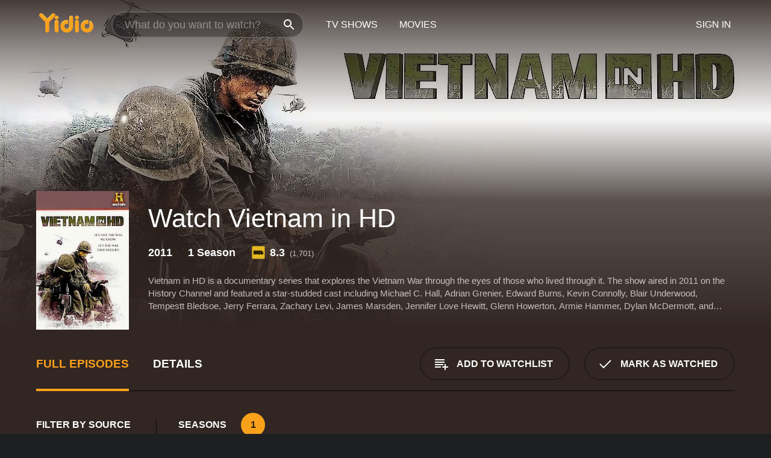

--- FILE ---
content_type: text/html; charset=UTF-8
request_url: https://www.yidio.com/show/vietnam-in-hd
body_size: 11667
content:
<!doctype html>
<html  lang="en" xmlns:og="http://opengraphprotocol.org/schema/" xmlns:fb="http://www.facebook.com/2008/fbml">
<head prefix="og: http://ogp.me/ns# fb: http://ogp.me/ns/fb# video: http://ogp.me/ns/video#">
<title>Watch Vietnam in HD Online (2011) - Stream Episodes &amp; Seasons</title>
<meta charset="utf-8" />
<meta http-equiv="X-UA-Compatible" content="IE=edge,chrome=1" />
<meta name="description" content="Watch Vietnam in HD Full Episodes Online. Instantly find any Vietnam in HD full episode available from all 1 seasons with videos, reviews, news and more!" />
<meta name="viewport" content="width=device-width, initial-scale=1, minimum-scale=1" />

 
 


<link href="https://fonts.googleapis.com" rel="preconnect">

<link rel="icon" href="//cfm.yidio.com/favicon-16.png" sizes="16x16"/>
<link rel="icon" href="//cfm.yidio.com/favicon-32.png" sizes="32x32"/>
<link rel="icon" href="//cfm.yidio.com/favicon-96.png" sizes="96x96"/>
<link rel="icon" href="//cfm.yidio.com/favicon-128.png" sizes="128x128"/>
<link rel="icon" href="//cfm.yidio.com/favicon-192.png" sizes="192x192"/>
<link rel="icon" href="//cfm.yidio.com/favicon-228.png" sizes="228x228"/>
<link rel="shortcut icon" href="//cfm.yidio.com/favicon-196.png" sizes="196x196"/>
<link rel="apple-touch-icon" href="//cfm.yidio.com/favicon-152.png" sizes="152x152"/>
<link rel="apple-touch-icon" href="//cfm.yidio.com/favicon-180.png" sizes="180x180"/>

<link rel="alternate" href="android-app://com.yidio.androidapp/yidio/show/17538" />
<link rel="alternate" href="ios-app://664306931/yidio/show/17538" />
<link href="https://www.yidio.com/show/vietnam-in-hd" rel="canonical" />
<meta property="og:title" content="Vietnam in HD"/> 
<meta property="og:url" content="https://www.yidio.com/show/vietnam-in-hd"/> 
<meta property="og:image" content="//cfm.yidio.com/images/tv/17538/backdrop-1280x720.jpg"/> 
<meta property="fb:app_id" content="54975784392"/> 
<meta property="og:description" content="<p>Vietnam in HD is a documentary series that explores the Vietnam War through the eyes of those who lived through it. The show aired in 2011 on the H..."/> 
<meta property="og:site_name" content="Yidio"/> 
<meta property="og:type" content="video.tv_show" /> 



<script async src="https://www.googletagmanager.com/gtag/js?id=G-6PLMJX58PB"></script>

<script>
    /* ==================
        Global variables
       ================== */

	
	var globals={};
    
	var page = 'redesign/show';
	globals.page = 'redesign/show';
	
	var _bt = '';
    var baseUrl = 'https://www.yidio.com/';
    var cdnBaseUrl = '//cfm.yidio.com/';
    var appUrl = 'yidio://top-picks';
    var country = 'US';
    var fbAppId = '';
    var fbAppPerms = 'email,public_profile';
    var premiumUser = '';
	var user_premium_channels  = [];
	var MAIN_RANDOM_VARIABLE = "";
	var overlay_timer = 1000;
	var overlay_position = 200;
	var new_question_ads = 0;
	var new_movie_ads = 0;
	var new_links_ads = 0;
	var new_show_dir_ads = 0;
	var new_movie_dir_ads = 0;
	var random_gv = '';
	var yzd = '321818611653';
	globals.header_t_source = '';
	globals.utm_source = '';
	globals.utm_medium = '';
	globals.utm_campaign = '';
	globals.utm_term = '';
	globals.utm_content = '';
	globals.pid = '';
	globals.title = 'Vietnam in HD';
    
	
	var src_tt = '1';
	
	
			globals.contentId = "17538";
				globals.header_all_utm_params = '';
					globals.link_id = "17538";
		
					

    /* =============================
        Initialize Google Analytics
       ============================= */
	
    window.dataLayer = window.dataLayer || []; function gtag() {dataLayer.push(arguments);}
	
    gtag('js', new Date());
	gtag('config', 'G-6PLMJX58PB');
    
    /* ==================
        GA Error logging
       ================== */
    
	window.onerror = function(message, file, line, col, error) {
		var gaCategory = 'Errors';
		if (typeof page != 'undefined' && page != '') gaCategory = 'Errors (' + page + ')';
		
		var url = window.location.href;
		var gaLabel = '[URL]: ' + url;
		if (file != '' && file != url) gaLabel += ' [File]: ' + file;
		if (error != 'undefined' && error != null) label += ' [Trace]: ' + error.stack;
		gaLabel += ' [User Agent]: ' + navigator.userAgent;
		
		gtag('event', '(' + line + '): ' + message, { 'event_category': gaCategory, 'event_label': gaLabel });
		console.log('[Error]: ' + message + ' ' + gaLabel);
	}
	
	/* =======================
	    Initialize Optimizely
	   ======================= */
    
    window['optimizely'] = window['optimizely'] || [];
    
	/* ===============================
	    Handle in-source image errors
	   =============================== */
	
	const onImgError = (event) => {
		event.target.classList.add('error');
	};
	
	const onImgLoad = (event) => {
		event.target.classList.add('loaded');
	};
	
    
	
			globals.user_id = 0;
	</script>




<script defer src="//cfm.yidio.com/redesign/js/main.js?version=188" crossorigin="anonymous"></script>

	<script defer src="//cfm.yidio.com/redesign/js/detail.js?version=58" crossorigin="anonymous"></script>









	<style>

		/* ========
		    Global
		   ======== */
		
		* {
			transition: none;
		}
		
		h1, h2, h3, h4, p, blockquote, figure, ol, ul {
			margin: 0;
			padding: 0;
		}
		
		a {
			color: inherit;
			transition-duration: 0;
		}
		
		a:visited {
			color: inherit;
		}
		
		a:not(.border), button, .button {
			color: inherit;
		}
		
		
		img[data-src],
		img[onerror] {
			opacity: 0;
		}
		
		img[onerror].loaded {
			opacity: 1;
		}
		
		img {
			max-width: 100%;
			height: auto;
		}
		
		button {
			background: none;
			border: 0;
			border-color: rgba(0,0,0,0);
			font: inherit;
			padding: 0;
		}
		
		main {
			padding-top: 82px;
		}
		
		body {
			opacity: 0;
			font: 16px/1 'Open Sans', sans-serif;
			font-weight: 400;
			margin: 0;
		}
		
		header {
			position: fixed;
			z-index: 50;
			width: 100%;
			height: 82px;
			box-sizing: border-box;
			color: white;
		}
		
		header nav {
			position: absolute;
			width: 100%;
			height: 100%;
			box-sizing: border-box;
			padding: 0 47px;
		}
		
		header nav li {
			height: 100%;
			position: relative;
			float: left;
		}
		
		header nav a {
			display: block;
			text-transform: uppercase;
			text-align: center;
			line-height: 82px;
			padding: 0 18px;
		}
		
		header nav li.selected a {
			color: #f9a11b;
		}
		
		header nav .logo svg {
			margin-top: 23px;
		}
		
		header nav .search {
			width: 320px;
			padding: 19px 0;
			margin: 0 18px 0 12px;
		}
		
		header nav .search .icon {
			position: absolute;
			top: 29px;
			right: 13px;
			z-index: 20;
			width: 24px;
			height: 24px;
		}
		
		header nav .search input {
			width: 100%;
			height: 44px;
			border: 0;
			box-sizing: border-box;
			font-size: 110%;
			font-weight: 300;
			margin-bottom: 18px;
		}
		
		header nav .account {
			position: absolute;
			right: 0;
		}
		
		header nav .account li {
			float: right;
		}
		
		header nav li.sign-in {
			margin-right: 48px;
		}
		
		header nav a .border {
			display: inline;
			border: 2px solid #f9a11b;
			padding: 6px 16px;
		}
		
		@media only screen and (min-width: 1920px) {
			
			.main-wrapper {
				max-width: 1920px;
				margin: 0 auto;
			}
			
		}
		
	</style>




	
		<style>

			/* ==============
			    Detail Pages
			   ============== */
			
			body {
				color: white;
			}
			
			.masthead {
				display: flex;
				flex-direction: column;
				justify-content: flex-end;
				position: relative;
				overflow: hidden;
				margin-top: -82px;
				padding-top: 82px;
				box-sizing: border-box;
				height: 76vh;
				max-height: 56.25vw;
				min-height: 450px;
				font-size: 1.2vw;
				color: white;
			}
			
			.masthead .background {
				display: block;
				position: absolute;
				top: 0;
				left: 0;
				width: 100%;
				height: 100%;
			}
			
			.masthead .content {
				display: flex;
				align-items: center;
				z-index: 10;
				padding: 10vw 60px 0 60px;
			}
			
			.masthead .poster {
				position: relative;
				flex-shrink: 0;
				margin-right: 2.5vw;
				height: 18vw;
				width: 12vw;
			}
			
			.masthead .details {
				padding: 2vw 0;
			}
			
			.masthead .details h1 {
				font-size: 280%;
				font-weight: 400;
				margin-top: -0.3vw;
			}
			
			.masthead .details .tagline {
				font-size: 160%;
				font-weight: 300;
				font-style: italic;
				margin-top: 1vw;
			}
			
			.masthead .details .attributes {
				display: flex;
				align-items: center;
				font-size: 120%;
				font-weight: 700;
				margin-top: 1.9vw;
			}
			
			.masthead .details .attributes li {
				display: flex;
				align-items: center;
				margin-right: 2.1vw;
			}
			
			.masthead .details .attributes .icon {
				width: 1.7vw;
				height: 1.7vw;
				margin-right: 0.6vw;
			}
			
			.masthead .details .description {
				display: -webkit-box;
				-webkit-box-orient: vertical;
				line-height: 1.4em;
				max-height: 4.2em;
				color: rgba(255,255,255,0.7);
				overflow: hidden;
				margin-top: 2vw;
				text-overflow: ellipsis;
			}
			
			nav.page {
				display: flex;
				margin: 12px 60px 48px 60px;
				border-bottom: 1px solid rgba(0,0,0,0.8);
				padding: 19px 0;
			}
			
			nav.page > div {
				display: flex;
				margin: -20px;
			}
			
			nav.page label {
				display: flex;
				align-items: center;
				margin: 0 20px;
				font-weight: 600;
				text-transform: uppercase;
			}
			
			nav.page .sections label {
				font-size: 120%;
			}
			
			input[name=section] {
				display: none;
			}
			
			input[name=section]:nth-child(1):checked ~ nav.page .sections label:nth-child(1),
			input[name=section]:nth-child(2):checked ~ nav.page .sections label:nth-child(2),
			input[name=section]:nth-child(3):checked ~ nav.page .sections label:nth-child(3) {
				color: #f9a11b;
				box-shadow: inset 0 -4px #f9a11b;
			}
			
			nav.page .actions {
				margin-left: auto;
				margin-right: -12px;
			}
			
			nav.page .button.border {
				margin: 18px 12px;
			}
			
			.page-content {
				display: flex;
				margin: 48px 60px;
			}
			
			.button.border {
				display: flex;
				align-items: center;
				text-transform: uppercase;
				font-weight: 600;
				border: 2px solid rgba(0,0,0,0.3);
				padding: 0 1vw;
			}
			
			.button.border .icon {
				display: flex;
				align-items: center;
				justify-content: center;
				width: 4vw;
				height: 4vw;
			}
			
			.episodes .seasons span {
				border: 2px solid rgba(0,0,0,0.3);
			}
			
			.episodes .seasons input.unavailable + span {
				color: rgba(255,255,255,0.2);
				background: rgba(0,0,0,0.3);
				border-color: rgba(0,0,0,0);
			}
			
			.episodes .seasons input:checked + span {
				color: rgba(0,0,0,0.8);
				background: #f9a11b;
				border-color: #f9a11b;
				cursor: default;
			}
			
			/* Display ads */
			
			.tt.display ins {
				display: block;
			}
			
			@media only screen and (min-width: 1025px) {
				.page-content .column:nth-child(2) .tt.display ins {
					width: 300px;
				}
			}
			
			@media only screen and (min-width: 1440px) {
				
				.masthead {
					font-size: 1.1em;
				}
				
				.masthead .content {
					padding: 144px 60px 0 60px;
				}
				
				.masthead .poster {
					margin-right: 36px;
					height: 270px;
					width: 180px;
				}
				
				.masthead .details {
					padding: 16px 0;
				}
				
				.masthead .details h1 {
					margin-top: -8px;
				}
				
				.masthead .details .tagline {
					margin-top: 16px;
				}
				
				.masthead .details .attributes {
					margin-top: 28px;
				}
				
				.masthead .details .attributes li {
					margin-right: 32px;
				}
				
				.masthead .details .attributes .icon {
					width: 24px;
					height: 24px;
					margin-right: 8px;
				}
				
				.masthead .details .attributes .imdb .count {
					font-size: 70%;
					font-weight: 400;
				}
				
				.masthead .details .description {
					max-width: 1200px;
					margin-top: 26px;
				}
				
				.button.border {
					padding: 0 16px;
				}
				
				.button.border .icon {
					width: 48px;
					height: 48px;
				}
				
			}
			
			@media only screen and (min-width: 1920px) {
				
				.masthead {
					max-height: 960px;
				}
				
			}

		</style>
	


<link rel="preload" href="https://fonts.googleapis.com/css?family=Open+Sans:300,400,600,700" media="print" onload="this.media='all'">

<link rel="stylesheet" href="//cfm.yidio.com/redesign/css/main.css?version=89" media="print" onload="this.media='all'">

	<link rel="stylesheet" href="//cfm.yidio.com/redesign/css/detail.css?version=28" media="print" onload="this.media='all'">
	<link rel="stylesheet" href="//cfm.yidio.com/mobile/css/video-js.css?version=2" media="print" onload="this.media='all'">




 
	<script>
		// Display page content when last CSS is loaded

		var css = document.querySelectorAll('link[rel=stylesheet]');
		var count = css.length;
		var lastCSS = css[count - 1];

		lastCSS.addEventListener('load', function() {
			document.querySelector('body').classList.add('css-loaded');
		});
	</script>



</head>
<body class="show" >
		
	

			<div class="main-wrapper">
			  	<header  class="transparent" >
                <nav>
					<ul class="main">
						<li class="logo"> 
							<a href="https://www.yidio.com/" title="Yidio">
								<img srcset="//cfm.yidio.com/redesign/img/logo-topnav-1x.png 1x, //cfm.yidio.com/redesign/img/logo-topnav-2x.png 2x" width="90" height="32" alt="Yidio" />
							</a>
						</li>
						                            <li class="search">
                                <div class="icon"></div>
                                <input type="text" autocomplete="off" placeholder="What do you want to watch?"/>
                            </li>
                            <li class="tv-shows">
                                <div class="highlight"></div>
                                <a href="https://www.yidio.com/tv-shows">TV Shows</a>
                            </li>
                            <li class="movies">
                                <div class="highlight"></div>
                                <a href="https://www.yidio.com/movies">Movies</a>
                            </li>
                           
					</ul>
					<ul class="account">
                   						<li class="sign-in">
							<div class="sign-in-link">Sign In</div>
						</li>
						                     
					</ul>
				</nav>
			</header>
			            <main>

        		<!-- For pure CSS page section selecting -->
		<input type="radio" id="episodes" name="section" value="episodes" checked>
				<input type="radio" id="details" name="section" value="details">		
		<div class="masthead">
			<div class="content">
				<div class="poster show">
					
                    <img src="https://cfm.yidio.com/images/tv/17538/poster-180x270.jpg" srcset="https://cfm.yidio.com/images/tv/17538/poster-180x270.jpg 1x, https://cfm.yidio.com/images/tv/17538/poster-360x540.jpg 2x" alt="Vietnam in HD" crossOrigin="anonymous"/>
				                </div>
				<div class="details">
					<h1>Watch Vietnam in HD</h1>
					                    <ul class="attributes">
												<li>2011</li>						<li>1 Season</li>						                        <li class="imdb">
							<svg class="icon" xmlns="http://www.w3.org/2000/svg" xmlns:xlink="http://www.w3.org/1999/xlink" width="24" height="24" viewBox="0 0 24 24"><path d="M0 0h24v24H0z" fill="rgba(0,0,0,0)"/><path d="M21.946.5H2.054A1.65 1.65 0 0 0 .501 2.029L.5 21.946a1.64 1.64 0 0 0 1.491 1.551.311.311 0 0 0 .043.003h19.932a.396.396 0 0 0 .042-.002 1.65 1.65 0 0 0 1.492-1.637V2.14A1.648 1.648 0 0 0 21.982.502L21.946.5z" fill="#e5b922"/><path d="M3.27 8.416h1.826v7.057H3.27zm5.7 0l-.42 3.3-.48-3.3H5.713v7.057H7.3l.006-4.66.67 4.66h1.138l.643-4.763v4.763h1.592V8.416zm5.213 7.057a5.116 5.116 0 0 0 .982-.071 1.18 1.18 0 0 0 .546-.254.924.924 0 0 0 .311-.5 5.645 5.645 0 0 0 .098-1.268v-2.475a8.333 8.333 0 0 0-.071-1.345 1.224 1.224 0 0 0-.3-.617 1.396 1.396 0 0 0-.715-.404 7.653 7.653 0 0 0-1.696-.123h-1.365v7.057zm.02-5.783a.273.273 0 0 1 .136.195 3.079 3.079 0 0 1 .033.617v2.736a2.347 2.347 0 0 1-.091.858c-.06.1-.22.163-.48.163V9.625a.839.839 0 0 1 .404.066zm2.535-1.274v7.057h1.645l.1-.448a1.528 1.528 0 0 0 .494.41 1.658 1.658 0 0 0 .649.13 1.209 1.209 0 0 0 .747-.227 1.007 1.007 0 0 0 .402-.539 4.108 4.108 0 0 0 .085-.943v-1.982a6.976 6.976 0 0 0-.033-.832.988.988 0 0 0-.163-.402.967.967 0 0 0-.409-.319 1.673 1.673 0 0 0-.631-.111 1.842 1.842 0 0 0-.656.123 1.556 1.556 0 0 0-.487.383v-2.3zm2.372 5.35a2.417 2.417 0 0 1-.052.643c-.032.1-.18.137-.292.137a.212.212 0 0 1-.214-.129 1.818 1.818 0 0 1-.058-.598v-1.87a2.042 2.042 0 0 1 .052-.598.204.204 0 0 1 .208-.117c.1 0 .26.04.298.137a1.775 1.775 0 0 1 .059.578z" fill="#010101"/></svg>
							<div class="score">8.3<span class="count">&nbsp;&nbsp;(1,701)</span></div>
						</li>					</ul>
                                        					<div class="description">
						<div class="container">
						<p>Vietnam in HD is a documentary series that explores the Vietnam War through the eyes of those who lived through it. The show aired in 2011 on the History Channel and featured a star-studded cast including Michael C. Hall, Adrian Grenier, Edward Burns, Kevin Connolly, Blair Underwood, Tempestt Bledsoe, Jerry Ferrara, Zachary Levi, James Marsden, Jennifer Love Hewitt, Glenn Howerton, Armie Hammer, Dylan McDermott, and Dean Cain.</p><p>The series was told using never-before-seen footage, personal interviews with veterans, and letters and journals from those who were on the front lines. The show not only showcased the courage and sacrifice of American soldiers but also exposed the harsh realities of war and its devastating impact on both sides.</p><p>The series was shot in high definition, which added to the visceral experience of watching the show. The viewer is transported to Vietnam and given a first-hand look at what it was like to battle in the jungles and rice paddies of Southeast Asia.</p><p>Michael C. Hall narrated the show, providing a somber and reflective tone that perfectly captured the gravity of the subject matter. His voice was accompanied by a haunting musical score that not only evoked the time period but also added to the emotional weight of the show.</p><p>The show was divided into six episodes, each one focusing on a particular aspect of the war. Episode one, titled "The Beginning," explored how the United States became involved in the conflict and the reasons behind it. Episode two, "Search and Destroy," looked at how the U.S. military approached the war and the tactics they used to try to win the conflict.</p><p>Episode three, "The Tet Offensive," examined the shockingly successful attack launched by the North Vietnamese on the eve of the Lunar New Year in 1968. Episode four, "An Endless War," focused on the increasing disillusionment that American soldiers felt as the war dragged on.</p><p>Episode five, "A Changing War," chronicled the shifting nature of the conflict as the U.S. military began to withdraw its troops and hand over control to the South Vietnamese. The final episode, "Peace with Honor," looked at the end of the war and its aftermath, including the fall of Saigon and the impact the war had on veterans and their families.</p><p>Throughout the series, personal stories of soldiers were interwoven with historical analysis, providing a moving and nuanced look at the Vietnam War. The interviews with veterans were particularly powerful, as they shared their memories of the conflict and how it shaped their lives.</p><p>One of the most memorable moments in the series involved an interview with a North Vietnamese soldier who described the terror of being caught in a bombing raid. His story provided a poignant reminder that the war was not just an American story but a tragedy that affected many lives on both sides.</p><p>Vietnam in HD was a powerful and emotional journey, providing a comprehensive look at one of the most significant events in American history. The show was a reminder of the sacrifices made by those who fought in Vietnam and the impact the war had on the country as a whole.</p><p>The high-quality production and star-studded cast helped to elevate the series, but it was the personal stories of soldiers that made it truly unforgettable. Vietnam in HD was a must-watch for anyone interested in history, war, or the human experience.</p>
													<p>Vietnam in HD is a  series that ran for 1  seasons (6  episodes) between November 8, 2011 and  on History</p>
												</div>
					</div>
                    				</div>
			</div>
			<div class="background ">				<img src="//cfm.yidio.com/images/tv/17538/backdrop-1280x720.jpg" width="100%" alt="Vietnam in HD" crossOrigin="anonymous"/>			</div>
		</div>

		<nav class="page">
			<div class="sections">
				<label for="episodes">Full Episodes</label>
								 <label for="details">Details</label>			</div>
			<div class="actions">
				<button type="button" class="button border action watchlist" data-type="show" data-id="17538">
					<div class="icon"></div>
					<div class="label">Add to Watchlist</div>
				</button>
				<button type="button" class="button border action watched" data-type="show" data-id="17538">
					<div class="icon"></div>
					<div class="label">Mark as Watched</span>
				</button>
			</div>
		</nav>
		 
		<div class="page-content">
			<div class="column">
				<section class="episodes">
					<div class="source-filter">
						<div class="title">Filter by Source</div>
						<div class="source-list">
							<label for="pay">
				         	<input type="checkbox" name="source" id="pay" value="pay">
				         	<span>Rent or Buy</span>
				         </label><label for="sub">
				         	<input type="checkbox" name="source" id="sub" value="sub">
				         	<span>Subscription</span>
				         </label><hr><label for="prime-video">
				<input type="checkbox" name="source" id="prime-video" value="64">
				<span>Prime Video</span>
			 </label>
			 <style>
				 input#prime-video:hover { border-color: #00a7e0; }
				input#prime-video:hover + span { color: #00a7e0; }
				input#prime-video:checked { border-color: #00a7e0; background: #00a7e0; }
				 input#prime-video:checked + span { color: #00a7e0; }
			 </style ><label for="amazon">
				<input type="checkbox" name="source" id="amazon" value="16">
				<span>Amazon</span>
			 </label>
			 <style>
				 input#amazon:hover { border-color: #8dc03d; }
				input#amazon:hover + span { color: #8dc03d; }
				input#amazon:checked { border-color: #8dc03d; background: #8dc03d; }
				 input#amazon:checked + span { color: #8dc03d; }
			 </style ><label for="fandango-at-home">
				<input type="checkbox" name="source" id="fandango-at-home" value="66">
				<span>Fandango at Home</span>
			 </label>
			 <style>
				 input#fandango-at-home:hover { border-color: #007fd5; }
				input#fandango-at-home:hover + span { color: #007fd5; }
				input#fandango-at-home:checked { border-color: #007fd5; background: #007fd5; }
				 input#fandango-at-home:checked + span { color: #007fd5; }
			 </style ><label for="apple-tv-store">
				<input type="checkbox" name="source" id="apple-tv-store" value="19">
				<span>Apple TV Store</span>
			 </label>
			 <style>
				 input#apple-tv-store:hover { border-color: #43d1f7; }
				input#apple-tv-store:hover + span { color: #43d1f7; }
				input#apple-tv-store:checked { border-color: #43d1f7; background: #43d1f7; }
				 input#apple-tv-store:checked + span { color: #43d1f7; }
			 </style >
						</div>
					</div>
					<div class="results">
						<!-- Hidden ad used for cloning on episode expansion -->
						
                        
						<div class="seasons">
							<div class="title">Seasons</div>
							<div class="season-list"><label for="s1">
									<input type="radio" id="s1" name="season" value="1" checked>
									<span>1</span>
								</label></div>
						</div>
						<div class="episodes"><div class="episode" id="354966">
								<div class="summary">
									<div class="image"><img loading="lazy" src="//cfm.yidio.com/images/tv/17538/354966/episode-image-160x90.jpg" alt="Peace with Honor (1970-1975)" onerror="onImgError(event)" onload="onImgLoad(event)"></div>
									<div class="text">
										<div class="title"><span class="number">6</span>. <span class="name">Peace with Honor (1970-1975)</span></div>
										<div class="attributes">November 10, 2011</div>
									</div>
								</div>
								<div class="more-info">
									<div class="description">Bob Clewell's helicopter crew is under intense fire in one of the final operations of the war. Joe Galloway returns to Vietnam and in Washington, D.C., Barry Romo throws down his medals in protest. The last American troops return home and POW wife Anne Purcell awaits word of her husband's fate. The fall of Saigon brings the unification of Vietnam.</div>
								</div>
							</div><div class="episode" id="354965">
								<div class="summary">
									<div class="image"><img loading="lazy" src="//cfm.yidio.com/images/tv/17538/354965/episode-image-160x90.jpg" alt="A Changing War (1969-1970)" onerror="onImgError(event)" onload="onImgLoad(event)"></div>
									<div class="text">
										<div class="title"><span class="number">5</span>. <span class="name">A Changing War (1969-1970)</span></div>
										<div class="attributes">November 10, 2011</div>
									</div>
								</div>
								<div class="more-info">
									<div class="description">Troop withdrawals begin as the Americans train their ARVN allies to take over the war. Gery Benedetti patrols the hostile waters of the Mekong Delta. James Anderson leads a battalion into Cambodia after Nixon's controversial order. Don DeVore struggles to survive a fierce night attack, and Anne Purcell gets promising news about her husband. Then, Bob Clewell's helicopter crew comes under intense fire in one of the final operations of the war. Joe Galloway returns to Vietnam and in Washington, D.C., Barry Romo throws down his medals in protest. The last American troops return home and POW wife Anne Purcell awaits word of her husband's fate. The fall of Saigon brings the unification of Vietnam. </div>
								</div>
							</div><div class="episode" id="354964">
								<div class="summary">
									<div class="image"><img loading="lazy" src="//cfm.yidio.com/images/tv/17538/354964/episode-image-160x90.jpg" alt="An Endless War (1968-1969)" onerror="onImgError(event)" onload="onImgLoad(event)"></div>
									<div class="text">
										<div class="title"><span class="number">4</span>. <span class="name">An Endless War (1968-1969)</span></div>
										<div class="attributes">November 9, 2011</div>
									</div>
								</div>
								<div class="more-info">
									<div class="description">The turmoil of 1968 helps Nixon win the presidency. Troop strength in Vietnam peaks and the draft accelerates. Karl Marlantes endures bitter jungle fighting on Hill 484, and draftee Arthur Wiknik gets a grim introduction to combat on "Hamburger Hill". But shortly after "winning" both hills, US troops abandon them. </div>
								</div>
							</div><div class="episode" id="354963">
								<div class="summary">
									<div class="image"><img loading="lazy" src="//cfm.yidio.com/images/tv/17538/354963/episode-image-160x90.jpg" alt="The Tet Offensive (1968)" onerror="onImgError(event)" onload="onImgLoad(event)"></div>
									<div class="text">
										<div class="title"><span class="number">3</span>. <span class="name">The Tet Offensive (1968)</span></div>
										<div class="attributes">November 9, 2011</div>
									</div>
								</div>
								<div class="more-info">
									<div class="description">The enemy gains ground when the massive Tet Offensive catches the Americans by surprise. At Khe Sanh and Pleiku, U.S. troops are under siege. Americans mount a counteroffensive but the shock of the assault ignites anti-war fervor at home. Then, the turmoil of 1968 helps Nixon win the presidency. Troop strength in Vietnam peaks and the draft accelerates. Karl Marlantes endures bitter jungle fighting on Hill 484, and draftee Arthur Wiknik gets a grim introduction to combat on "Hamburger Hill". But shortly after "winning" both hills, US troops abandon them. </div>
								</div>
							</div><div class="episode" id="354962">
								<div class="summary">
									<div class="image"><img loading="lazy" src="//cfm.yidio.com/images/tv/17538/354962/episode-image-160x90.jpg" alt="Search & Destroy (1966-1967)" onerror="onImgError(event)" onload="onImgLoad(event)"></div>
									<div class="text">
										<div class="title"><span class="number">2</span>. <span class="name">Search & Destroy (1966-1967)</span></div>
										<div class="attributes">November 8, 2011</div>
									</div>
								</div>
								<div class="more-info">
									<div class="description">American troops launch widespread "search and destroy" operations; body count, not territory, becomes the measure of success in Vietnam. Charles Brown fights for survival on the bloody slopes of Hill 875 and at home, the American public begins to question U.S. military strategy. </div>
								</div>
							</div><div class="episode" id="354961">
								<div class="summary">
									<div class="image"><img loading="lazy" src="//cfm.yidio.com/images/tv/17538/354961/episode-image-160x90.jpg" alt="The Beginning (1964-1965)" onerror="onImgError(event)" onload="onImgLoad(event)"></div>
									<div class="text">
										<div class="title"><span class="number">1</span>. <span class="name">The Beginning (1964-1965)</span></div>
										<div class="attributes">November 8, 2011</div>
									</div>
								</div>
								<div class="more-info">
									<div class="description">In 1965, Operation Rolling Thunder roars across the skies over North Vietnam and the first U.S. ground troops land in the South. American soldiers are outnumbered in the Ia Drang Valley, the first major battle of the war. </div>
								</div>
							</div></div>
					</div>
				</section>
								                <section class="details">
					                     <div class="description">
						<div class="name">Description</div>
						<div class="value"></div>
					</div>
															<div class="where-to-watch">
							<div class="name">Where to Watch Vietnam in HD</div>
							<div class="value">
							Vietnam in HD is available for streaming on the History website, both individual episodes and full seasons. You can also watch Vietnam in HD on demand at Prime Video, Amazon, Fandango at Home and Apple TV Store.
							</div>
						</div>
					                    					<ul class="links">
						                        <li>
							<div class="name">Genres</div>
							<div class="value">
								<a href="https://www.yidio.com/category/documentary--biography" title="Documentary & Biography">Documentary & Biography</a> <a href="https://www.yidio.com/category/military--war" title="Military & War">Military & War</a>
							</div>
						</li>
                                                						<li>
							<div class="name">Cast</div>
							<div class="value">
								<div>Michael C. Hall</div><div>Adrian Grenier</div><div>Edward Burns</div><div>Kevin Connolly</div><div>Blair Underwood</div>
							</div>
						</li>
                                                						<li>
							<div class="name">Channel</div>
							<div class="value">
								<a href="https://www.yidio.com/channel/history" title="History">History</a>
							</div>
						</li>
                        					</ul>
					                    					<ul class="attributes">
						                        <li>
							<div class="name">Premiere Date</div>
							<div class="value">November 8, 2011</div>
						</li>
                                                						<li>
							<div class="name">IMDB Rating</div>
							<div class="value">8.3<span class="count">&nbsp;&nbsp;(1,701)</span></div>
						</li>
                        					</ul>
                    				</section>
                			</div>
					</div>
				<div class="browse-sections recommendations">
			<section>
						<div class="title">If You Like Vietnam in HD, Then Try...</div>
						<div class="slideshow poster-slideshow">
						<a class="show" href="https://www.yidio.com/show/sport-fishing-tv" title="Sport Fishing TV">
					<div class="poster"><img class="poster" loading="lazy" src="//cfm.yidio.com/images/tv/31545/poster-193x290.jpg" width="100%" alt=""></div>
					<div class="content"><div class="title">Sport Fishing TV</div></div>
					</a><a class="show" href="https://www.yidio.com/show/full-metal-panic" title="Full Metal Panic!">
					<div class="poster"><img class="poster" loading="lazy" src="//cfm.yidio.com/images/tv/1143/poster-193x290.jpg" width="100%" alt=""></div>
					<div class="content"><div class="title">Full Metal Panic!</div></div>
					</a><a class="show" href="https://www.yidio.com/show/the-devils-brigade" title="The Devil's Brigade">
					<div class="poster"><img class="poster" loading="lazy" src="//cfm.yidio.com/images/tv/19987/poster-193x290.jpg" width="100%" alt=""></div>
					<div class="content"><div class="title">The Devil's Brigade</div></div>
					</a><a class="show" href="https://www.yidio.com/show/us-bounty-hunters" title="U.S. Bounty Hunters">
					<div class="poster"><img class="poster" loading="lazy" src="//cfm.yidio.com/images/tv/34969/poster-193x290.jpg" width="100%" alt=""></div>
					<div class="content"><div class="title">U.S. Bounty Hunters</div></div>
					</a><a class="show" href="https://www.yidio.com/show/puppy-days" title="Puppy Days">
					<div class="poster"><img class="poster" loading="lazy" src="//cfm.yidio.com/images/tv/37152/poster-193x290.jpg" width="100%" alt=""></div>
					<div class="content"><div class="title">Puppy Days</div></div>
					</a><a class="show" href="https://www.yidio.com/show/national-geographic-documentaries" title="National Geographic Documentaries">
					<div class="poster"><img class="poster" loading="lazy" src="//cfm.yidio.com/images/tv/34839/poster-193x290.jpg" width="100%" alt=""></div>
					<div class="content"><div class="title">National Geographic Documentaries</div></div>
					</a><a class="show" href="https://www.yidio.com/show/the-commish" title="The Commish">
					<div class="poster"><img class="poster" loading="lazy" src="//cfm.yidio.com/images/tv/2427/poster-193x290.jpg" width="100%" alt=""></div>
					<div class="content"><div class="title">The Commish</div></div>
					</a><a class="show" href="https://www.yidio.com/show/ghost-lab" title="Ghost Lab">
					<div class="poster"><img class="poster" loading="lazy" src="//cfm.yidio.com/images/tv/2647/poster-193x290.jpg" width="100%" alt=""></div>
					<div class="content"><div class="title">Ghost Lab</div></div>
					</a><a class="show" href="https://www.yidio.com/show/unsolved-mysteries-with-dennis-farina" title="Unsolved Mysteries with Dennis Farina">
					<div class="poster"><img class="poster" loading="lazy" src="//cfm.yidio.com/images/tv/36651/poster-193x290.jpg" width="100%" alt=""></div>
					<div class="content"><div class="title">Unsolved Mysteries With Dennis Farina</div></div>
					</a><a class="show" href="https://www.yidio.com/show/xiaolin-showdown-english-dub" title="Xiaolin Showdown English Dub">
					<div class="poster"><img class="poster" loading="lazy" src="//cfm.yidio.com/images/tv/1597/poster-193x290.jpg" width="100%" alt=""></div>
					<div class="content"><div class="title">Xiaolin Showdown English Dub</div></div>
					</a><a class="show" href="https://www.yidio.com/show/curious-and-unusual-deaths" title="Curious and Unusual Deaths">
					<div class="poster"><img class="poster" loading="lazy" src="//cfm.yidio.com/images/tv/5921/poster-193x290.jpg" width="100%" alt=""></div>
					<div class="content"><div class="title">Curious And Unusual Deaths</div></div>
					</a>
						</div>
						</section><section>
						<div class="title">Top TV Shows</div>
						<div class="slideshow poster-slideshow">
						<a class="show" href="https://www.yidio.com/show/yo-gabba-gabba" title="Yo Gabba Gabba">
					<div class="poster"><img class="poster" loading="lazy" src="//cfm.yidio.com/images/tv/5431/poster-193x290.jpg" width="100%" alt=""></div>
					<div class="content"><div class="title">Yo Gabba Gabba</div></div>
					</a><a class="show" href="https://www.yidio.com/show/it-welcome-to-derry" title="IT: Welcome to Derry">
					<div class="poster"><img class="poster" loading="lazy" src="//cfm.yidio.com/images/tv/120549/poster-193x290.jpg" width="100%" alt=""></div>
					<div class="content"><div class="title">IT: Welcome To Derry</div></div>
					</a><a class="show" href="https://www.yidio.com/show/hazbin-hotel" title="Hazbin Hotel">
					<div class="poster"><img class="poster" loading="lazy" src="//cfm.yidio.com/images/tv/73060/poster-193x290.jpg" width="100%" alt=""></div>
					<div class="content"><div class="title">Hazbin Hotel</div></div>
					</a><a class="show" href="https://www.yidio.com/show/smiling-friends" title="Smiling Friends">
					<div class="poster"><img class="poster" loading="lazy" src="//cfm.yidio.com/images/tv/61230/poster-193x290.jpg" width="100%" alt=""></div>
					<div class="content"><div class="title">Smiling Friends</div></div>
					</a><a class="show" href="https://www.yidio.com/show/south-park" title="South Park">
					<div class="poster"><img class="poster" loading="lazy" src="//cfm.yidio.com/images/tv/548/poster-193x290.jpg" width="100%" alt=""></div>
					<div class="content"><div class="title">South Park</div></div>
					</a><a class="show" href="https://www.yidio.com/show/the-simpsons" title="The Simpsons">
					<div class="poster"><img class="poster" loading="lazy" src="//cfm.yidio.com/images/tv/513/poster-193x290.jpg" width="100%" alt=""></div>
					<div class="content"><div class="title">The Simpsons</div></div>
					</a><a class="show" href="https://www.yidio.com/show/fraggle-rock" title="Fraggle Rock">
					<div class="poster"><img class="poster" loading="lazy" src="//cfm.yidio.com/images/tv/4389/poster-193x290.jpg" width="100%" alt=""></div>
					<div class="content"><div class="title">Fraggle Rock</div></div>
					</a><a class="show" href="https://www.yidio.com/show/euphoria" title="Euphoria">
					<div class="poster"><img class="poster" loading="lazy" src="//cfm.yidio.com/images/tv/56048/poster-193x290.jpg" width="100%" alt=""></div>
					<div class="content"><div class="title">Euphoria</div></div>
					</a><a class="show" href="https://www.yidio.com/show/the-view" title="The View">
					<div class="poster"><img class="poster" loading="lazy" src="//cfm.yidio.com/images/tv/585/poster-193x290.jpg" width="100%" alt=""></div>
					<div class="content"><div class="title">The View</div></div>
					</a><a class="show" href="https://www.yidio.com/show/jeopardy" title="Jeopardy!">
					<div class="poster"><img class="poster" loading="lazy" src="//cfm.yidio.com/images/tv/6263/poster-193x290.jpg" width="100%" alt=""></div>
					<div class="content"><div class="title">Jeopardy!</div></div>
					</a><a class="show" href="https://www.yidio.com/show/down-cemetery-road" title="Down Cemetery Road">
					<div class="poster"><img class="poster" loading="lazy" src="//cfm.yidio.com/images/tv/120375/poster-193x290.jpg" width="100%" alt=""></div>
					<div class="content"><div class="title">Down Cemetery Road</div></div>
					</a>
						</div>
						</section><section>
						<div class="title">Also on History</div>
						<div class="slideshow poster-slideshow">
						<a class="show" href="https://www.yidio.com/show/the-curse-of-oak-island" title="The Curse of Oak Island">
					<div class="poster"><img class="poster" loading="lazy" src="//cfm.yidio.com/images/tv/24384/poster-193x290.jpg" width="100%" alt=""></div>
					<div class="content"><div class="title">The Curse Of Oak Island</div></div>
					</a><a class="show" href="https://www.yidio.com/show/the-secret-of-skinwalker-ranch" title="The Secret of Skinwalker Ranch">
					<div class="poster"><img class="poster" loading="lazy" src="//cfm.yidio.com/images/tv/60149/poster-193x290.jpg" width="100%" alt=""></div>
					<div class="content"><div class="title">The Secret Of Skinwalker Ranch</div></div>
					</a><a class="show" href="https://www.yidio.com/show/ancient-aliens" title="Ancient Aliens">
					<div class="poster"><img class="poster" loading="lazy" src="//cfm.yidio.com/images/tv/3850/poster-193x290.jpg" width="100%" alt=""></div>
					<div class="content"><div class="title">Ancient Aliens</div></div>
					</a><a class="show" href="https://www.yidio.com/show/mountain-men" title="Mountain Men">
					<div class="poster"><img class="poster" loading="lazy" src="//cfm.yidio.com/images/tv/19633/poster-193x290.jpg" width="100%" alt=""></div>
					<div class="content"><div class="title">Mountain Men</div></div>
					</a><a class="show" href="https://www.yidio.com/show/american-pickers" title="American Pickers">
					<div class="poster"><img class="poster" loading="lazy" src="//cfm.yidio.com/images/tv/3089/poster-193x290.jpg" width="100%" alt=""></div>
					<div class="content"><div class="title">American Pickers</div></div>
					</a><a class="show" href="https://www.yidio.com/show/forged-in-fire" title="Forged in Fire">
					<div class="poster"><img class="poster" loading="lazy" src="//cfm.yidio.com/images/tv/28800/poster-193x290.jpg" width="100%" alt=""></div>
					<div class="content"><div class="title">Forged In Fire</div></div>
					</a><a class="show" href="https://www.yidio.com/show/ice-road-truckers" title="Ice Road Truckers">
					<div class="poster"><img class="poster" loading="lazy" src="//cfm.yidio.com/images/tv/1728/poster-193x290.jpg" width="100%" alt=""></div>
					<div class="content"><div class="title">Ice Road Truckers</div></div>
					</a><a class="show" href="https://www.yidio.com/show/alone" title="Alone">
					<div class="poster"><img class="poster" loading="lazy" src="//cfm.yidio.com/images/tv/28734/poster-193x290.jpg" width="100%" alt=""></div>
					<div class="content"><div class="title">Alone</div></div>
					</a><a class="show" href="https://www.yidio.com/show/pawn-stars" title="Pawn Stars">
					<div class="poster"><img class="poster" loading="lazy" src="//cfm.yidio.com/images/tv/2329/poster-193x290.jpg" width="100%" alt=""></div>
					<div class="content"><div class="title">Pawn Stars</div></div>
					</a><a class="show" href="https://www.yidio.com/show/roots" title="Roots (2016 Miniseries)">
					<div class="poster"><img class="poster" loading="lazy" src="//cfm.yidio.com/images/tv/31112/poster-193x290.jpg" width="100%" alt=""></div>
					<div class="content"><div class="title">Roots (2016 Miniseries)</div></div>
					</a><a class="show" href="https://www.yidio.com/show/swamp-people" title="Swamp People">
					<div class="poster"><img class="poster" loading="lazy" src="//cfm.yidio.com/images/tv/4554/poster-193x290.jpg" width="100%" alt=""></div>
					<div class="content"><div class="title">Swamp People</div></div>
					</a>
						</div>
						</section>
		</div>
       </main>
        <footer>
      <div class="links">
        <nav class="main">
          <ul class="first-line">
            <li><a href="https://www.yidio.com/">Home</a></li>
            <li><a href="https://www.yidio.com/tv-shows">Top Shows</a></li>
            <li><a href="https://www.yidio.com/movies">Top Movies</a></li>
            <li><a href="https://help.yidio.com/support/home" rel="noopener noreferrer">Help</a></li>
            <li><a href="https://www.yidio.com/app/">Download App</a></li>
            <li><a href="https://www.yidio.com/aboutus">About</a></li>	
            <li><a href="https://www.yidio.com/jobs">Careers</a></li>
          </ul>
          <ul class="second-line">
            <li><span>&copy; 2025 Yidio LLC</span></li>
            <li><a href="https://www.yidio.com/privacy">Privacy Policy</a></li>
            <li><a href="https://www.yidio.com/tos">Terms of Use</a></li>
            <li><a href="https://www.yidio.com/tos#copyright">DMCA</a></li>
          </ul>
        </nav>
        <nav class="social">
          <ul>
            <li><a class="facebook" title="Facebook" href="https://www.facebook.com/Yidio" target="_blank" rel="noopener noreferrer"></a></li>
            <li><a class="twitter" title="Twitter" href="https://twitter.com/yidio" target="_blank" rel="noopener noreferrer"></a></li>
          </ul>
        </nav>
      </div>
    </footer>
        
    </div>
    
        
    <script type="application/ld+json">
{
  "@context": "http://schema.org",
  "@type": "TVSeries",
  "name": "Vietnam in HD",
  "url": "https://www.yidio.com/show/vietnam-in-hd",
  "description": "Vietnam in HD is a documentary series that explores the Vietnam War through the eyes of those who lived through it. The show aired in 2011 on the History Channel and featured a star-studded cast including Michael C. Hall, Adrian Grenier, Edward Burns, Kevin Connolly, Blair Underwood, Tempestt Bledsoe, Jerry Ferrara, Zachary Levi, James Marsden, Jennifer Love Hewitt, Glenn Howerton, Armie Hammer, Dylan McDermott, and Dean Cain.The series was told using never-before-seen footage, personal interviews with veterans, and letters and journals from those who were on the front lines. The show not only showcased the courage and sacrifice of American soldiers but also exposed the harsh realities of war and its devastating impact on both sides.The series was shot in high definition, which added to the visceral experience of watching the show. The viewer is transported to Vietnam and given a first-hand look at what it was like to battle in the jungles and rice paddies of Southeast Asia.Michael C. Hall narrated the show, providing a somber and reflective tone that perfectly captured the gravity of the subject matter. His voice was accompanied by a haunting musical score that not only evoked the time period but also added to the emotional weight of the show.The show was divided into six episodes, each one focusing on a particular aspect of the war. Episode one, titled \"The Beginning,\" explored how the United States became involved in the conflict and the reasons behind it. Episode two, \"Search and Destroy,\" looked at how the U.S. military approached the war and the tactics they used to try to win the conflict.Episode three, \"The Tet Offensive,\" examined the shockingly successful attack launched by the North Vietnamese on the eve of the Lunar New Year in 1968. Episode four, \"An Endless War,\" focused on the increasing disillusionment that American soldiers felt as the war dragged on.Episode five, \"A Changing War,\" chronicled the shifting nature of the conflict as the U.S. military began to withdraw its troops and hand over control to the South Vietnamese. The final episode, \"Peace with Honor,\" looked at the end of the war and its aftermath, including the fall of Saigon and the impact the war had on veterans and their families.Throughout the series, personal stories of soldiers were interwoven with historical analysis, providing a moving and nuanced look at the Vietnam War. The interviews with veterans were particularly powerful, as they shared their memories of the conflict and how it shaped their lives.One of the most memorable moments in the series involved an interview with a North Vietnamese soldier who described the terror of being caught in a bombing raid. His story provided a poignant reminder that the war was not just an American story but a tragedy that affected many lives on both sides.Vietnam in HD was a powerful and emotional journey, providing a comprehensive look at one of the most significant events in American history. The show was a reminder of the sacrifices made by those who fought in Vietnam and the impact the war had on the country as a whole.The high-quality production and star-studded cast helped to elevate the series, but it was the personal stories of soldiers that made it truly unforgettable. Vietnam in HD was a must-watch for anyone interested in history, war, or the human experience.",
  "dateCreated": "8 November 2011"
  ,"contentRating": "" 
  ,"aggregateRating":[{
  	"@type":"AggregateRating",
		"ratingCount": "1701",
		"ratingValue":	"8.3",
		"bestRating": "10",
		"worstRating": "0"	
  }]
   ,"actor": [{"@type":"Person","name": "Michael C. HallAdrian GrenierEdward BurnsKevin ConnollyBlair Underwood"}]
  ,"genre":["Documentary & Biography","Military & War"]
  ,"productionCompany": [{"@type":"Organization","name": "History"}]
  ,"image": "https://cfm.yidio.com/images/tv/17538/poster-193x290.jpg"
  ,"numberOfEpisodes": "6","containsSeason": [{"@type":"TVSeason","seasonNumber": "1","numberOfEpisodes": "6","episode":[{"@type":"TVEpisode","episodeNumber": "6","name": "Peace with Honor (1970-1975)","datePublished": "2011-11-10"},{"@type":"TVEpisode","episodeNumber": "5","name": "A Changing War (1969-1970)","datePublished": "2011-11-10"},{"@type":"TVEpisode","episodeNumber": "4","name": "An Endless War (1968-1969)","datePublished": "2011-11-09"},{"@type":"TVEpisode","episodeNumber": "3","name": "The Tet Offensive (1968)","datePublished": "2011-11-09"},{"@type":"TVEpisode","episodeNumber": "2","name": "Search & Destroy (1966-1967)","datePublished": "2011-11-08"},{"@type":"TVEpisode","episodeNumber": "1","name": "The Beginning (1964-1965)","datePublished": "2011-11-08"}]}]
}
</script>
    <script type="application/ld+json">
{
"@context": "https://schema.org",
"@type": "BreadcrumbList",
"itemListElement": [{
"@type": "ListItem",
"position": 1,
"item": {
"@id": "https://www.yidio.com/",
"name": "Home"
}
},{
"@type": "ListItem",
"position": 2,
"item": {
"@id": "https://www.yidio.com/tv-shows/",
"name": "TV Shows"
}
},{
"@type": "ListItem",
"position": 3,
"item": {
"name": "Vietnam in HD"
}
}]
}
</script>
     
    <!-- Facebook Pixel Code -->
    <script>
    !function(f,b,e,v,n,t,s){if(f.fbq)return;n=f.fbq=function(){n.callMethod?
    n.callMethod.apply(n,arguments):n.queue.push(arguments)};if(!f._fbq)f._fbq=n;
    n.push=n;n.loaded=!0;n.version='2.0';n.queue=[];t=b.createElement(e);t.async=!0;
    t.src=v;s=b.getElementsByTagName(e)[0];s.parentNode.insertBefore(t,s)}(window,
    document,'script','https://connect.facebook.net/en_US/fbevents.js');
    fbq('init', '772716306073427'); // Insert your pixel ID here.
    fbq('track', 'PageView');
    </script>
    <noscript><img height="1" width="1" style="display:none"
    src="https://www.facebook.com/tr?id=772716306073427&ev=PageView&noscript=1"
    /></noscript>
    <!-- DO NOT MODIFY -->
    <!-- End Facebook Pixel Code -->
    
          
        <!-- Reddit Pixel -->
        <script>
        !function(w,d){if(!w.rdt){var p=w.rdt=function(){p.sendEvent?p.sendEvent.apply(p,arguments):p.callQueue.push(arguments)};p.callQueue=[];var t=d.createElement("script");t.src="https://www.redditstatic.com/ads/pixel.js",t.async=!0;var s=d.getElementsByTagName("script")[0];s.parentNode.insertBefore(t,s)}}(window,document);rdt('init','t2_g3y337j');rdt('track', 'PageVisit');
        </script>
        <!-- DO NOT MODIFY UNLESS TO REPLACE A USER IDENTIFIER -->
        <!-- End Reddit Pixel -->
      
        </body>
</html>


--- FILE ---
content_type: text/css
request_url: https://cfm.yidio.com/redesign/css/detail.css?version=28
body_size: 7276
content:
body {
	color: white;
}

main {
	background: rgba(30,31,33,1);
	background: rgba(var(--bg-r),var(--bg-g),var(--bg-b),1);
}

header {
	background: rgba(var(--bg-r),var(--bg-g),var(--bg-b),1);
}

header nav .search input {
	border: 2px solid rgba(255,255,255,0.2);
	padding-left: 20px;
}

header .subnav {
	background: rgba(39,39,41, 0.95);
	background: rgba(var(--bg-r),var(--bg-g),var(--bg-b),0.98);
	scrollbar-color: rgba(255, 255, 255, 0.1) rgba(var(--bg-r), var(--bg-g), var(--bg-b), 0.98);
}

header .search .subnav {
	scrollbar-color: rgba(255, 255, 255, 0.1) rgba(var(--bg-r), var(--bg-g), var(--bg-b), 0.98);
}

header .search .subnav::before {
	border-color: transparent transparent rgba(var(--bg-r),var(--bg-g),var(--bg-b),0.98) transparent;
	filter: brightness(60%);
}

/* ==========
    Masthead
   ========== */

.masthead {
	display: flex;
	flex-direction: column;
	justify-content: flex-end;
	position: relative;
	overflow: hidden;
	margin-top: -82px;
	padding-top: 82px;
	box-sizing: border-box;
	height: 76vh;
	max-height: 56.25vw;
	min-height: 450px;
	font-size: 1.2vw;
}

.masthead .background {
	display: block;
	position: absolute;
	top: 0;
	left: 0;
	width: 100%;
	height: 100%;
	background: rgba(30,31,33,1);
	background: rgba(var(--bg-r),var(--bg-g),var(--bg-b),1);
}

.masthead .background img {
	flex-shrink: 0;
}

.masthead .background::before {
	content: "";
	position: absolute;
	top: 0;
	left: 0;
	width: 100%;
	height: 200px;
	background: linear-gradient(to bottom, rgba(30,31,33,0.9) 0, rgba(30,31,33,0) 100%);
	background: linear-gradient(to bottom, rgba(var(--bg-r),var(--bg-g),var(--bg-b),0.9) 0, rgba(var(--bg-r),var(--bg-g),var(--bg-b),0) 100%);
	z-index: 10;
}

.masthead .content {
	display: flex;
	align-items: center;
	z-index: 10;
	color: white;
	padding: 10vw 60px 0 60px;
	background: linear-gradient(to bottom, rgba(30,31,33,0) 0%, rgba(30,31,33,0.8) 40%, rgba(30,31,33,1) 100%);
	background: linear-gradient(to bottom, rgba(var(--bg-r),var(--bg-g),var(--bg-b),0) 0%, rgba(var(--bg-r),var(--bg-g),var(--bg-b),0.8) 40%, rgba(var(--bg-r),var(--bg-g),var(--bg-b),1) 100%);
}

.masthead .path {
	display: flex;
	flex-direction: row;
	align-items: center;
	text-transform: uppercase;
	font-size: 110%;
	font-weight: 600;
	margin-bottom: 1.1vw;
}

.masthead .path .vr {
	width: 2px;
	height: 1em;
	margin: 0 0.9vw;
	background: rgba(255,255,255,0.4);
}

.masthead .poster {
	position: relative;
	flex-shrink: 0;
	margin-right: 2.5vw;
	height: 18vw;
	width: 12vw;
	background: rgba(255,255,255,0.05);
}

.masthead .poster img {
	display: block;
	height: 100%;
	width: 100%;
}

.masthead .episode-image {
	position: relative;
	flex-shrink: 0;
	margin-right: 2.5vw;
	height: 16vw;
	width: 28.44vw;
	background: rgba(255,255,255,0.05);
}

.masthead .episode-image img {
	display: block;
	height: 100%;
	width: 100%;
}

.masthead .details {
	padding: 2vw 0;
}

.masthead .details h1 {
	font-size: 280%;
	font-weight: 400;
	margin-top: -0.3vw;
}

.masthead .details .tagline {
	font-size: 160%;
	font-weight: 300;
	font-style: italic;
	margin-top: 1vw;
	opacity: 0.7;
}

.masthead .details .attributes {
	display: flex;
	align-items: center;
	font-size: 120%;
	font-weight: 700;
	margin-top: 1.9vw;
}

.masthead .details .attributes li {
	display: flex;
	align-items: center;
	margin-right: 2.1vw;
}

.masthead .details .attributes .icon {
	display: block;
	width: 1.7vw;
	height: 1.7vw;
	margin-right: 0.6vw;
}

.masthead .details .attributes .imdb .count {
	font-size: 70%;
	font-weight: 400;
	opacity: 0.7;
	align-self: flex-end;
}

.masthead .details .genres {
	display: flex;
	flex-direction: row;
	margin-bottom: 0.8vw;
	font-weight: 600;
}

.masthead .details .genres li {
	margin-right: 1.2vw;
}

.masthead .details .description {
	display: -webkit-box;
	-webkit-box-orient: vertical;
	line-height: 1.4em;
	max-height: 4.2em;
	color: rgba(255,255,255,0.7);
	overflow: hidden;
	margin-top: 2vw;
	text-overflow: ellipsis;
}

.masthead .details .description.has-more {
	-webkit-line-clamp: 3;
	cursor: pointer;
	transition: color 400ms;
	height: 4.2em;
}

.masthead .details .description p {
	display: inline;
}

.masthead .details .description.has-more:hover {
	color:white;
}

/* ==========
    Page Nav
   ========== */

nav.page {
	display: flex;
	margin: 12px 60px 48px 60px;
	border-bottom: 1px solid rgba(0,0,0,0.8);
	padding: 19px 0;
}

nav.page > div {
	display: flex;
	margin: -20px
}

nav.page input {
	display: none;
}

nav.page label {
	display: flex;
	align-items: center;
	margin: 0 20px;
	font-weight: 600;
	text-transform: uppercase;
	cursor: pointer;
	transition: color 0.2s;
}

input[name=section] {
	display: none;
}

nav.page .sections label {
	font-size: 120%;
	box-shadow: inset 0 0 #f9a11b;
	transition: box-shadow 0.2s ease-out, color 0.2s;	
}

nav.page .sections label:hover {
	color: #f9a11b;
}

input[name=section]:nth-child(1):checked ~ nav.page .sections label:nth-child(1),
input[name=section]:nth-child(2):checked ~ nav.page .sections label:nth-child(2),
input[name=section]:nth-child(3):checked ~ nav.page .sections label:nth-child(3) {
	color: #f9a11b;
	box-shadow: inset 0 -4px #f9a11b;
}

nav.page .actions {
	margin-left: auto;
	margin-right: -12px;
}

nav.page .button.action {
	margin: 18px 12px;
}

.button.border {
	display: flex;
	align-items: center;
	text-transform: uppercase;
	font-weight: 600;
	border: 2px solid rgba(0,0,0,0.3);
	border-radius: 100vw;
	transition: border-color 0.2s, color 0.2s;
	padding: 0 2vw;
}

.button.border.on {
	border-color: #f9a11b;
	color: #f9a11b;
}

.button.border:hover {
	border-color: #f9a11b;
}

.button.border .label {
	position: relative;
}

.button.border.on .label {
	color: rgba(255,255,255,0);
}

.button.border .label::before {
	display: flex;
	justify-content: center;
	position: absolute;
	width: 100%;
	color: #f9a11b;
}

.button.watchlist.on .label::before {
	content: "In Watchlist";
}

.button.watched.on .label::before {
	content: "Watched";
}

.button.border .icon {
	display: flex;
	position: relative;
	align-items: center;
	justify-content: center;
	width: 4vw;
	height: 4vw;
	margin-left: -1.4vw;
}

.button.border .label + .icon {
	margin-left: 0;
	margin-right: -1.4vw;
}

.button.border .icon::after {
	display: block;
	width: 24px;
	height: 24px;
}

.button.watchlist .icon::after {
	content: url('data:image/svg+xml; utf8, <svg xmlns="http://www.w3.org/2000/svg" xmlns:xlink="http://www.w3.org/1999/xlink" width="24" height="24" viewBox="0 0 24 24"><path d="M24.001,18h-4v4.001H18V18H14V16h4V12h2.001v4h4ZM1.999,7.999H18v2H1.999Zm0-4H18v2H1.999ZM16,14H1.999V12H16Zm-4,4H1.999V16H12Z" fill="white"/><rect x="0" y="0" width="24" height="24" fill="rgba(0,0,0,0)"/></svg>');
}

.button.watchlist.on .icon::after {
	content: url('data:image/svg+xml; utf8, <svg xmlns="http://www.w3.org/2000/svg" xmlns:xlink="http://www.w3.org/1999/xlink" width="24" height="24" viewBox="0 0 24 24"><path d="M24.001,18h-4v4.001H18V18H14V16h4V12h2.001v4h4ZM1.999,7.999H18v2H1.999Zm0-4H18v2H1.999ZM16,14H1.999V12H16Zm-4,4H1.999V16H12Z" fill="rgba(249,161,27,1)"/><rect x="0" y="0" width="24" height="24" fill="rgba(0,0,0,0)"/></svg>');
}

.button.watched .icon::after {
	content: url('data:image/svg+xml; utf8, <svg xmlns="http://www.w3.org/2000/svg" xmlns:xlink="http://www.w3.org/1999/xlink" width="24" height="24" viewBox="0 0 24 24"><path d="M9 19.414l-6.707-6.707l1.414-1.414L9 16.586L20.293 5.293l1.414 1.414" fill="white"></path><rect x="0" y="0" width="24" height="24" fill="rgba(0,0,0,0)"></rect></svg>');
}

.button.watched.on .icon::after {
	content: url('data:image/svg+xml; utf8, <svg xmlns="http://www.w3.org/2000/svg" xmlns:xlink="http://www.w3.org/1999/xlink" width="24" height="24" viewBox="0 0 24 24"><path d="M9 19.414l-6.707-6.707l1.414-1.414L9 16.586L20.293 5.293l1.414 1.414" fill="rgba(249,161,27,1)"></path><rect x="0" y="0" width="24" height="24" fill="rgba(0,0,0,0)"></rect></svg>');
}

.button.previous .icon::after {
	content: url('data:image/svg+xml; utf8, <svg xmlns="http://www.w3.org/2000/svg" xmlns:xlink="http://www.w3.org/1999/xlink" width="24" height="24" viewBox="0 0 24 24"><g><polygon points="17.77,3.77 16,2 6,12 16,22 17.77,20.23 9.54,12" fill="white"/></g><rect x="0" y="0" width="24" height="24" fill="rgba(0,0,0,0)"></rect></svg>');
}

.button.next .icon::after {
	content: url('data:image/svg+xml; utf8, <svg xmlns="http://www.w3.org/2000/svg" xmlns:xlink="http://www.w3.org/1999/xlink" width="24" height="24" viewBox="0 0 24 24"><g><path d="M0,0h24v24H0V0z" fill="none"/></g><g><polygon points="6.23,20.23 8,22 18,12 8,2 6.23,3.77 14.46,12" fill="white"/></g><rect x="0" y="0" width="24" height="24" fill="rgba(0,0,0,0)"></rect></svg>');
}

/* ===============
    Page Sections
   =============== */

.page-content {
	display: flex;
	margin: 48px 60px;
}

.page-content .column {
	margin-left: 48px;
}

.page-content .column:nth-child(1) {
	width: 100%;
	margin-left: 0;
}

.page-content section {
	height: 0;
	opacity: 0;
	overflow: hidden;
	transition: opacity 0.2s ease-out;
}

/* Fix for adsbygoogle.js adding "height: auto !important" to all parent elements */
.display-tt .page-content section {
	display: none;
}

input[name=section]:nth-child(1):checked ~ .page-content section:nth-child(1),
input[name=section]:nth-child(2):checked ~ .page-content section:nth-child(2),
input[name=section]:nth-child(3):checked ~ .page-content section:nth-child(3) {
	display: block;
	height: auto;
	opacity: 1;
	overflow: visible;
}

input[name=section]:nth-child(1):checked ~ .page-content section.episodes {
	display: flex;
}

/* =====================================
    Provider Ad - Question (Horizontal)
   ===================================== */

.tt.provider.question.horz {
	display: flex;
	width: 100%;
	box-sizing: border-box;
	margin-bottom: 48px;
}

.tt.provider.question.horz .trial {
	padding: 3vw 5vw;
}

.tt.provider.question.horz .trial .button {
	padding-left: 3vw;
	padding-right: 3vw;
	min-width: 24vw;
	width: 100%;
}

.tt.provider.question.horz .question {
	padding-right: 5vw;
}

/* =======================================
    Provider Ad - Question (Episode List)
   ======================================= */

.episodes .tt.provider.question.horz {
    margin-bottom: 36px;
}

.episodes .tt.provider.question.horz .trial {
	padding: 3vw;
}

.episodes .tt.provider.question.horz .trial .button {
	padding-left: 2vw;
	padding-right: 2vw;
	min-width: 16vw;
}

.episodes .tt.provider.question.horz .question,
.episodes .tt.provider.question.horz .reply {
	padding-right: 3vw;
}

.episodes .tt.provider.question .reply.yes .text {
	font-size: 1.5vw;
}

.episodes .tt.placeholder {
	height: 14vw;
	position: relative;
	animation-duration: 1.2s;
	animation-fill-mode: forwards;
	animation-iteration-count: infinite;
	animation-timing-function: linear;
	background: linear-gradient(to right, rgba(255,255,255,0.03) 5%, rgba(255,255,255,0.08) 49%, rgba(255,255,255,0.08) 51%, rgba(255,255,255,0.03) 95%);
	background-size: 1200px;
	animation-name: adPlaceholderGradient;
}

/* ==================================
    Provider Ad - Bullets (Vertical)
   ================================== */

.tt.provider.vert {
    min-width: 270px;
}
   
.tt.provider.bullets.vert .trial {
	display: flex;
	flex-direction: column;
	flex-shrink: 0;
	align-items: center;
	width: 100%;
	box-sizing: border-box;
	padding: 3vw;
}

.tt.provider.bullets.vert li {
	display: flex;
	flex-direction: column;
	align-items: center;
	text-align: center;
	line-height: 1.4em;
	color: rgba(0,0,0,0.85);
	font-weight: 600;
	margin-bottom: 3vw;
}

.tt.provider.bullets.vert.dark li {
	color: rgba(255,255,255,1);
}

.tt.provider.bullets.vert li img{
	opacity: 0.7;
	margin-bottom: 0.6vw;
}

.tt.provider.bullets.vert .button {
	width: 100%;
	min-width: 220px;
}

/* =============
    Display Ads 
   ============= */

.tt.display {
	margin-bottom: 36px;
}

/* =============
    Google Ads 
   ============= */

.tt.display.inline{
	display: block !important;
}


/* ===============
    Source Filter
   =============== */

.source-filter {
	border-right: 1px solid rgba(0,0,0,0.8);
	padding-right: 48px;
	margin-right: 48px;
}

.source-filter .source-list {
	min-width: 163px;
}

.source-filter .title {
	display: flex;
    align-items: center;
	text-transform: uppercase;
	font-weight: 700;
	margin-top: -10px;
	margin-bottom: 16px;
	height: 36px;
	white-space: nowrap;
}

.source-filter label {
	display: flex;
    align-items: center;
	white-space: nowrap;
	margin-left: -60px;
	height: 28px;
	font-size: 95%;
	cursor: pointer;
}

.source-filter span {
	color: rgba(255,255,255,0.8);
	transition: color 400ms;
}

.source-filter input {
	display: flex;
    align-items: center;
    justify-content: center;
	-webkit-appearance: none;
    -moz-appearance: none;
    -ms-appearance: none;
	appearance: none;
	width: 18px;
	height: 18px;
	border-radius: 4px;
	border: 2px solid rgba(0,0,0,0.3);
	margin: 0 21px;
	cursor: pointer;
	transition: background 400ms, border 400ms;
}

.source-filter input:hover {
	border-color: #f9a11b;
}

.source-filter input:hover + span {
	color: #f9a11b;
}

.source-filter input:checked {
	border-color: #f9a11b;
	background: #f9a11b;
}

.source-filter input:checked + span {
	color: #f9a11b;
}

.source-filter input:checked + span {
	font-weight: 600;
}

.source-filter input:checked::after {
    content: '';
    transform: rotate(45deg);
    height: 7px;
    width: 3px;
    border-bottom: 2px solid white;
    border-right: 2px solid white;
    margin-left: -1px;
    margin-top: -2px;
}

.source-filter hr {
    border: none;
    height: 1px;
    margin: 17px 0 16px 0;
    background: rgba(0,0,0,0.8);
}

.source-filter .no-sources {
	padding-top: 8px;
	opacity: 0.4;
}

/* ===========================
    Source Filter Placeholder
   =========================== */
   
@keyframes filterPlaceholderGradient {
	0% { background-position: -150px 0; }
	100% { background-position: 150px 0; }
}
   
.source-filter .placeholder {
	display: flex;
	flex-direction: column;
	justify-content: center;
	background: none;
	height: 28px;
	width: 160px;
}

.source-filter .placeholder::after {
	content: '';
	height: 16px;
	animation-duration: 1.2s;
	animation-fill-mode: forwards;
	animation-iteration-count: infinite;
	animation-timing-function: linear;
	background: linear-gradient(to right, rgba(0,0,0,0.1) 20%, rgba(0,0,0,0.35) 48%, rgba(0,0,0,0.35) 52%, rgba(0,0,0,0.1) 80%);
	background-size: 300px;
	animation-name: filterPlaceholderGradient;
}

.source-filter .placeholder:nth-child(1) {
	width: 35px;
}

.source-filter .placeholder:nth-child(2) {
	width: 32px;
}

.source-filter .placeholder:nth-child(3) {
	width: 90px;
}

.source-filter .placeholder:nth-child(5) {
	width: 120px;
}

.source-filter .placeholder:nth-child(6) {
	width: 90px;
}

.source-filter .placeholder:nth-child(7) {
	width: 160px;
}

.source-filter .placeholder:nth-child(8) {
	width: 80px;
}

.source-filter .placeholder:nth-child(9) {
	width: 130px;
}

/* ============
    No Results
   ============ */
   
.no-results {
	background: rgba(255,255,255,0.04);
	padding: 36px;
	box-sizing: border-box;
	width: 100%;
	line-height: 1.3em;
	animation: fadeIn 400ms;
}

.no-results .text .primary {
	font-size: 110%;
	font-weight: 500;
	margin-bottom: 6px;
}

.no-results .text .secondary {
	color: rgba(255,255,255,0.7);
}

.no-results .text a {
	color: #0089fd;
}

.no-results button {
	margin-top: 24px;
}

/* =========
    Seasons
   ========= */

.episodes .seasons {
	display: flex;
	align-items: flex-start;
	text-transform: uppercase;
	font-weight: 700;
	margin-top: -10px;
	margin-bottom: 18px;
}

.episodes .season-list {
	display: flex;
	flex-wrap: wrap;
	margin-top: -8px;
}

.episodes .seasons .title {
	display: flex;
	align-items: center;
	margin-right: 18px;
	height: 36px;
}

.episodes .seasons input {
	display: none;
}

.episodes .seasons span {
	display: flex;
	align-items: center;
    justify-content: center;
	width: 36px;
	height: 36px;
	cursor: pointer;
	transition: color 400ms, background 400ms, border-color 400ms;
	margin: 6px;
	border-radius: 100%;
	border: 2px solid rgba(0,0,0,0.3);
}

.episodes .seasons input.unavailable + span {
	color: rgba(255,255,255,0.2);
	background: rgba(0,0,0,0.3);
	border-color: rgba(0,0,0,0);
}

.episodes .seasons span:hover {
	border-color: #f9a11b;
}

.episodes .seasons input:checked + span {
	color: rgba(0,0,0,0.8);
	background: #f9a11b;
	border-color: #f9a11b;
	cursor: default;
}

.episodes .seasons input.unavailable:checked + span {
	background: rgb(249,161,27, 0.5);
	border-color: rgb(249,161,27, 0);
	cursor: default;
}

.episodes .seasons.loading input + span {
	color: rgba(255,255,255,0.2);
	background: rgba(0,0,0,0.3);
	border-color: rgba(0,0,0,0);
}

/* ==========
    Episodes
   ========== */
   
section.episodes {
	display: flex;
}

.episodes .results {
	flex-grow: 1;
}

.episodes .episode {
	padding: 24px;
	margin: -24px;
}

.episodes .episode:nth-last-child(1):not(.expanded) {
	margin-bottom: -48px;
}

.episodes .episode.expanded {
	background: linear-gradient(to bottom, rgba(0,0,0,0) 0%, rgba(0,0,0,0.15) 20%, rgba(0,0,0,0.15) 100%);
	margin-bottom: 24px;
}

.episodes .episode.expanded:nth-last-child(1) {
	margin-bottom: 0;
}

.episodes .summary {
	display: flex;
	align-items: center;
	cursor: pointer;
	transition: background 400ms;
	padding: 12px;
	margin: -12px;
	animation: fadein 400ms;
}

.episodes .summary .image {
	flex-shrink: 0;
	width: 96px;
	height: 54px;
	margin-right: 16px;
	border-left: 0 solid #f9a11b;
	-webkit-filter: brightness(100%);
	filter: brightness(100%);
	transition: filter 400ms, -webkit-filter 400ms, border 100ms;
	background: rgba(0,0,0,0.15);
}

.episodes .summary .image .placeholder {
	background-color: rgba(255,255,255,0.06);
	background-size: 38%;
	animation: fadeIn 200ms;
}

.episodes .episode:not(.placeholder) .summary:hover .image,
.episode.expanded .summary .image {
	-webkit-filter: brightness(120%);
	filter: brightness(120%);
	border-left: 4px solid #f9a11b;
}

.episodes .summary .title {
	font-size: 110%;
	font-weight: 600;
	line-height: 1.3em;
	margin-bottom: 10px;
	transition: color 400ms;
}

.episodes .summary:hover .title,
.episode.expanded .summary .title {
	color: #f9a11b;
}

.episodes .summary .text {
	flex-grow: 1;
}

.episodes .summary .attributes {
	opacity: 0.8;
	transition: opacity 400ms;
	margin-bottom: 4px;
}

.episodes .summary:hover .attributes,
.episode.expanded .summary .attributes {
	opacity: 1;
}

.episodes .summary .action {
	display: flex;
	align-items: center;
	justify-content: center;
	width: 48px;
	height: 48px;
	border-radius: 100%;
	margin-left: 16px;
	flex-shrink: 0;
	transition: border 400ms;
}

.episodes .summary .action::after {
	content: url('data:image/svg+xml; utf8, <svg xmlns="http://www.w3.org/2000/svg" xmlns:xlink="http://www.w3.org/1999/xlink" width="24" height="24" viewBox="0 0 24 24"><path d="M9 19.414l-6.707-6.707l1.414-1.414L9 16.586L20.293 5.293l1.414 1.414" fill="white"></path><rect x="0" y="0" width="24" height="24" fill="rgba(0,0,0,0)"></rect></svg>');
	width: 24px;
	height: 24px;
}

.episodes .summary .action.on::after {
	content: url('data:image/svg+xml; utf8, <svg xmlns="http://www.w3.org/2000/svg" xmlns:xlink="http://www.w3.org/1999/xlink" width="24" height="24" viewBox="0 0 24 24"><path d="M9 19.414l-6.707-6.707l1.414-1.414L9 16.586L20.293 5.293l1.414 1.414" fill="rgba(249,161,27,1)"></path><rect x="0" y="0" width="24" height="24" fill="rgba(0,0,0,0)"></rect></svg>');
	width: 24px;
	height: 24px;
}

.episodes .summary .action:hover {
	border: 2px solid #f9a11b;
}

.episodes .more-info {
	height: 0;
	overflow: hidden;
	border-bottom: 1px solid rgba(0,0,0,0.8);
	margin-top: 24px;
}

.episodes .episode:nth-last-child(1) .more-info {
	border-bottom: none;
}

.episodes .episode.expanded .more-info {
	height: auto;
	border-bottom: none;
}

.episodes .more-info > * {
	opacity: 0;
	transition: opacity 500ms ease-out;
}

.episodes .episode.expanded .more-info > * {
	opacity: 1;
}

.episodes .description {
	 margin-bottom: 32px;
	 line-height: 1.4em;
	 color: rgba(255,255,255,0.6);
}

.episodes .sources {
	 margin-bottom: -16px;
}

.episodes .sources .no-results {
	margin: 16px;
}

/* =====================
    Episode Placeholder
   ===================== */

@keyframes episodePlaceholderGradient {
	0% { background-position: -450px 0; }
	100% { background-position: 450px 0; }
}

.episode.placeholder {
	background: none;
}

.episode.placeholder .summary {
	position: relative;
	background: rgba(0,0,0,0.2);
	padding: 0;
	margin: 0;
	width: 412px;
	cursor: default;
	align-items: flex-start;
	animation-duration: 1.2s;
	animation-fill-mode: forwards;
	animation-iteration-count: infinite;
	animation-timing-function: linear;
	background: linear-gradient(to right, rgba(0,0,0,0.2) 30%, rgba(0,0,0,0.5) 48%, rgba(0,0,0,0.5) 52%, rgba(0,0,0,0.2) 70%);
	background-size: 900px;
	animation-name: episodePlaceholderGradient;
}

.episode.placeholder .image {
	margin-right: 0;
	border-right: 16px solid rgba(30,31,33,1);
	border-color: rgba(var(--bg-r),var(--bg-g),var(--bg-b),1);
	flex-shrink: 0;
	background: none;
}

.episode.placeholder .title {
	margin-bottom: 0;
	border-top: 5px solid rgba(30,31,33,1);
	border-bottom: 10px solid rgba(30,31,33,1);
	border-color: rgba(var(--bg-r),var(--bg-g),var(--bg-b),1);
	height: 19px;
	width: 300px;
}

.episode.placeholder .attributes {
	opacity: 1;
	border-bottom: 4px solid rgba(30,31,33,1);
	border-right: 180px solid rgba(30,31,33,1);
	border-color: rgba(var(--bg-r),var(--bg-g),var(--bg-b),1);
	height: 16px;
	width: 120px;
	margin-bottom: 0;
}

/* =========
    Sources
   ========= */

.sources {
	margin: 0 -16px;
}

.source {
	display: flex;
	position: relative;
	align-items: center;
	padding: 16px;
	background: rgba(255,255,255,0.04);
	border-radius: 8px 22px 8px 8px;
	margin: 16px;
	cursor: pointer;
}

.source:first-child {
	margin-top: 0;
}

.source:not(.placeholder):hover {
	background: rgba(255,255,255,0.07);
}

.source .play-circle {
	display: flex;
	align-items: center;
	justify-content: center;
	height: 58px;
	width: 58px;
	border-radius: 100%;
	border: 6px solid white;
	margin-right: 16px;
	flex-shrink: 0;
	box-sizing: border-box;
	padding-left: 5px;
	transition: transform 100ms;
}

.source:not(.placeholder):hover .play-circle {
	transform: scale(1.06);
}

.source .play-circle::after {
	content: "";
	width: 0;
	height: 0;
	border-style: solid;
	border-width: 12px 0 12px 20px;
	border-color: transparent transparent transparent white;
}

.source .logo {
	display: flex;
	align-items: center;
	margin: -8px 0 4px -6px;
}

.source .logo img {
	height: 36px;
}

.source .logo .plus {
	opacity: 0;
	transition: opacity 400ms;
	font-weight: 600;
	font-size: 130%;
	margin: 2px;
}

.source img.lazy-loaded + .plus {
	opacity: 1;
}

.source .label {
	font-size: 90%;
	opacity: 0.8;
}

.source .offer {
	font-size: 90%;
	color: rgba(255,255,255,0.8);
	margin-top: 6px;
}

.source .offer .highlight {
	color: var(--tt-color);
}

.source .terms {
	font-size: 80%;
	color: rgba(255,255,255,0.3);
	margin-top: 12px;
}

.source.tt::after {
	content: "PROMOTED";
	position: absolute;
	top: 17px;
	right: 46px;
	color: rgba(255, 255, 255, 0.3);
	font-size: 90%;
}

@media (min-width: 1400px) {
	.source .terms {
		position: absolute;
		bottom: 16px;
		right: 16px;
	}
}

.source .content {
	flex-grow: 1;
}

.source .icons {
	display: flex;
	align-items: center;
	margin: -5px -5px auto auto;
}

.source .icons .info {
	display: flex;
	align-items: center;
	justify-content: center;
	width: 26px;
	height: 26px;
	border-radius: 100%;
	border: 2px solid white;
	box-sizing: border-box;
	margin-left: 8px;
	transition: transform 100ms;
}

.source:not(.placeholder) .icons:hover .info {
	transform: scale(1.1);
}

.source .icon {
	display: block;
	margin-left: 6px;
}

.source .icon.info::before {
	content: url('data:image/svg+xml; utf8, <svg xmlns="http://www.w3.org/2000/svg" xmlns:xlink="http://www.w3.org/1999/xlink" width="12" height="12" preserveAspectRatio="xMidYMid meet" viewBox="0 0 20 20"><path d="M12.432 0c1.34 0 2.01.912 2.01 1.957c0 1.305-1.164 2.512-2.679 2.512c-1.269 0-2.009-.75-1.974-1.99C9.789 1.436 10.67 0 12.432 0zM8.309 20c-1.058 0-1.833-.652-1.093-3.524l1.214-5.092c.211-.814.246-1.141 0-1.141c-.317 0-1.689.562-2.502 1.117l-.528-.88c2.572-2.186 5.531-3.467 6.801-3.467c1.057 0 1.233 1.273.705 3.23l-1.391 5.352c-.246.945-.141 1.271.106 1.271c.317 0 1.357-.392 2.379-1.207l.6.814C12.098 19.02 9.365 20 8.309 20z" fill="white"/><rect x="0" y="0" width="20" height="20" fill="rgba(0,0,0,0)"/></svg>');
	display: block;
	width: 12px;
	height: 12px;
	margin-bottom: 4px;
}

.source .icon.chromecast::before {
	content: url('data:image/svg+xml; utf8, <svg xmlns="http://www.w3.org/2000/svg" xmlns:xlink="http://www.w3.org/1999/xlink" width="24" height="24" preserveAspectRatio="xMidYMid meet" viewBox="0 0 32 32"><path d="M27.989 4H4a2.67 2.67 0 0 0-2.67 2.67v3.995H4V6.67h23.989v18.66h-9.324V28H28a2.67 2.67 0 0 0 2.67-2.67V6.67A2.67 2.67 0 0 0 28 4zM1.33 23.974v3.995h3.994a3.995 3.995 0 0 0-3.995-3.995zm0-5.33v2.669a6.664 6.664 0 0 1 6.665 6.666V28h2.67c.006-5.149-4.163-9.328-9.313-9.335h-.021zm0-5.33v2.67c6.625-.006 12 5.359 12.005 11.984v.031h2.67c-.029-8.091-6.584-14.642-14.675-14.665z" fill="rgba(255,255,255,0.25)"/><rect x="0" y="0" width="32" height="32" fill="rgba(0,0,0,0)"/></svg>');
	display: block;
	width: 24px;
	height: 24px;
}

.source .icon.airplay::before {
	content: url('data:image/svg+xml; utf8, <svg xmlns="http://www.w3.org/2000/svg" xmlns:xlink="http://www.w3.org/1999/xlink" width="24" height="24" preserveAspectRatio="xMidYMid meet" viewBox="0 0 24 24"><path d="M6 22h12l-6-6z" fill="rgba(255,255,255,0.25)"/><path d="M21 3H3c-1.1 0-2 .9-2 2v12c0 1.1.9 2 2 2h4v-2H3V5h18v12h-4v2h4c1.1 0 2-.9 2-2V5c0-1.1-.9-2-2-2z" fill="rgba(255,255,255,0.25)"/><rect x="0" y="0" width="24" height="24" fill="rgba(0,0,0,0)"/></svg>');
	display: block;
	width: 24px;
	height: 24px;
}

.source.tt {
	border: 1px solid var(--tt-color);
}

/* ====================
    Source Placeholder
   ==================== */

@keyframes sourcePlaceholderGradient {
	0% { background-position: -100vw 0; }
	100% { background-position: 100vw 0; }
}
   
.source.placeholder {
	position: relative;
	animation-duration: 1.2s;
	animation-fill-mode: forwards;
	animation-iteration-count: infinite;
	animation-timing-function: linear;
	background: linear-gradient(to right, rgba(255,255,255,0.05) 10%, rgba(255,255,255,0.02) 48%, rgba(255,255,255,0.02) 52%, rgba(255,255,255,0.05) 90%);
	background-size: 200vw;
	overflow: visible;
	animation-name: sourcePlaceholderGradient;
}

.source.placeholder .play-circle {
	border-color: rgba(0,0,0,0.2);
}

.source.placeholder .play-circle::after {
	border-color: transparent transparent transparent rgba(0,0,0,0.2);
}

.source.placeholder .logo {
	width: 80px;
	height: 22px;
	background: rgba(0,0,0,0.2);
	margin: 0 0 11px 0;
}

.source.placeholder .label {
	width: 110px;
	height: 15px;
	background: rgba(0,0,0,0.2);
}

.source.placeholder .icons .info {
	border-color: rgba(0,0,0,0.2);
}

.source.placeholder .icons .info::before {
	content: url('data:image/svg+xml; utf8, <svg xmlns="http://www.w3.org/2000/svg" xmlns:xlink="http://www.w3.org/1999/xlink" width="12" height="12" preserveAspectRatio="xMidYMid meet" viewBox="0 0 20 20"><path d="M12.432 0c1.34 0 2.01.912 2.01 1.957c0 1.305-1.164 2.512-2.679 2.512c-1.269 0-2.009-.75-1.974-1.99C9.789 1.436 10.67 0 12.432 0zM8.309 20c-1.058 0-1.833-.652-1.093-3.524l1.214-5.092c.211-.814.246-1.141 0-1.141c-.317 0-1.689.562-2.502 1.117l-.528-.88c2.572-2.186 5.531-3.467 6.801-3.467c1.057 0 1.233 1.273.705 3.23l-1.391 5.352c-.246.945-.141 1.271.106 1.271c.317 0 1.357-.392 2.379-1.207l.6.814C12.098 19.02 9.365 20 8.309 20z" fill="rgba(0,0,0,0.25)"/><rect x="0" y="0" width="20" height="20" fill="rgba(0,0,0,0)"/></svg>');
}

/* =========
    Trailer
   ========= */

.trailer .wrapper {
	position: relative;
	padding-bottom: 56.25%;
}

.trailer #trailer-player {
	position: absolute;
	width: 100%;
	height: 100%;
}

/* =======
    Clips
   ======= */

.clips .cards {
	display: grid;
	grid-template-columns: repeat(auto-fill, minmax(320px, 1fr));
	position: relative;
	grid-gap: 32px;
}

.clip {
	background: rgba(0,0,0,0.3);
}

.clip .backdrop {
	display: flex;
	justify-content: center;
	align-items: center;
	position: relative;
	width: 100%;
	padding-bottom: 56.25%;
}

.clip .backdrop img {
	display: block;
	position: absolute;
	top: 0;
	left: 0;
	width: 100%;
	height: 100%;
}

.clip .content {
	background: rgba(255,255,255,0.1);
	padding: 14px 16px 16px 16px;
}

.clip .title {
	font-size: 90%;
    font-weight: 600;
    padding-bottom: 6px;
    transition: color .2s;
    line-height: 1.4em;
	text-overflow: ellipsis;
	white-space: nowrap;
	overflow: hidden;
}

.clip p {
	white-space: nowrap;
    overflow: hidden;
    text-overflow: ellipsis;
	font-size: 85%;
	font-weight: 600;
    color: rgba(255,255,255,0.6);
    transition: .2s;
    padding-bottom: 6px;
    margin-bottom: -6px;
}

.clip p span{
	font-weight: 400;
}

.clips .more {
	display: flex;
	align-items: center;
	justify-content: center;
	position: relative;
	width: 100%;
	height: 58px;
	border: 2px solid rgba(0,0,0,0.3);
	border-radius: 100vw;
	margin-top: 32px;
	cursor: pointer;
	font-size: 110%;
	font-weight: 600;
	text-transform: uppercase;
	transition: border-color 0.2s, background 0.2s;
}

.clips .more:hover {
	border-color: #f9a11b;
}

.clips .more::after {
	content: 'View More';
}

.clips.loading .more {
	background: rgba(0,0,0,0.2);
	border: 2px solid rgba(0,0,0,0);
}

.clips.loading .more::after {
	content: '';
}

.clips.no-more .more {
	display: none;
}

/* =====================
    Inline Video Player
   ===================== */

.video-container {
    display: block;
    position: absolute;
    top: 0;
    left: 0;
    width: 100%;
    padding-bottom: 56.25%;
    transition: opacity 200ms ease-in-out;
    z-index: 10;
	cursor: pointer;
}

.video-container .video-js {
    display: none;
    position: absolute;
    width: 100%;
    height: 100%;
    opacity: 1;
}

.video-container::after {
	content: '';
	display: flex;
	position: absolute;
	align-items: center;
	justify-content: center;
	height: 58px;
	width: 58px;
	border-radius: 100%;
	border: 6px solid white;
	box-sizing: border-box;
	box-shadow: 0 0 10px rgba(0,0,0,0.5);
	background: url(https://cfm.yidio.com/mobile/img/ico-play.png) no-repeat center;
	background-size: 50%;
	background-color: rgba(0,0,0,0.3);
	pointer-events: none;
	font-size: 3em;
	line-height: 1.55em;
	top: 50%;
	left: 50%;
	transform: translate(-50%, -50%);
	opacity: 0;
	transition: opacity 200ms;
}

.video-container:hover::after {
	opacity: 1;
}

.video-container.loading::after,
.video-container.started::after {
	display: none;
}

.video-container .video-js {
	display: none;
	position: absolute;
	width: 100%;
	height: 100%;
	opacity: 1;
}

.video-container.started .video-js {
	display: block;
	opacity: 1;
}

.video-js *:focus {
	outline: none;
}

.vjs-big-play-button {
	display: none !important;
}

.vjs-ended .vjs-poster {
	display: block !important;
}

.video-js + .video-js {
	display: none !important;
}

.video-js .vjs-title {
	position: absolute;
	width: 100%;
	z-index: 100;
	background: linear-gradient(to bottom, rgba(0,0,0,0.6) 0%,rgba(0,0,0,0) 100%);
	color: white;
	font-size: 14px;
	font-weight: 600;
	padding: 12px 14px 16px 14px;
	opacity: 0;
	visibility: hidden;
}

.vjs-has-started .vjs-title {
	visibility: visible;
	opacity: 1;
	transition: visibility 0.1s, opacity 0.1s;
	line-height: 1.3em;
}

.vjs-has-started.vjs-user-inactive.vjs-playing .vjs-title {
  visibility: visible;
  opacity: 0;
  transition: visibility 1s, opacity 1s;
}

.video-js .vjs-control-bar.vjs-hidden ~ .vjs-title {
	opacity: 0;
	visibility: hidden;
}

.vjs-controls-disabled .vjs-title,
.vjs-using-native-controls .vjs-title,
.vjs-error .vjs-title {
  display: none !important;
}

.vjs-user-active .vjs-ad-control-bar {
	transition: opacity 0.1s !important;
}

.vjs-ad-playing.vjs-user-inactive:not(.vjs-ima3-paused) .vjs-ad-control-bar {
	opacity: 0 !important;
	transition: opacity 1s !important;
}

/* =========
    Details
   ========= */

section.details .description,
section.details .where-to-watch {
	line-height: 1.35em;
	margin-bottom: 48px;
}

section.details .description p:not(:first-child) {
	margin-top: 16px;
}

section.details .description h2 {
	margin-top: 16px;
	margin-bottom: -8px;
}
   
section.details ul {
	display: flex;
	flex-direction: row;
	flex-wrap: wrap;
}

section.details li {
	width: 33%;
	margin-bottom: 48px;
}

section.details ul.links li {
	width: 33%;
	box-sizing: border-box;
}

section.details .name {
	text-transform: uppercase;
	font-weight: 600;
	margin-bottom: 14px;
}

section.details .value {
	opacity: 0.75;
}

section.details ul.links .value {
	opacity: 1;
}

section.details .value a {
	display: block;
	margin-bottom: 8px;
	font-weight: 600;
	color: #2b7df1;
	color: var(--highlight-link);
	filter: brightness(100%);
	transition: filter 400ms;
}

section.details .value > div {
	margin-bottom: 8px;
	opacity: 0.75;
}

section.details a:hover {
	filter: brightness(150%);
}

section.details .value .count {
    font-size: 80%;
}
   
/* =================
    Browse sections
   ================= */

.browse-sections {
	background: rgba(0,0,0,0.2);
}

.browse-sections section > .title {
	color: white;
}

.slideshow .slide {
	background: rgba(0,0,0,0.3);
}

.slideshow .slide .content {
	background: rgba(255,255,255,0.1);
	color: white;
}

.slideshow .slide:hover .content .title {
	color: var(--highlight-link);
}

.slideshow .controls div {
	background: var(--highlight-link);
}

/* =============
    Episode Nav
   ============= */
   
.episode-nav {
	display: flex;
	flex-direction: row;
	justify-content: center;
	position: relative;
	margin: 0 60px 48px 60px;
	padding-top: 48px;
	border-top: 1px solid rgba(0,0,0,0.8);
}

.episode-nav .button.border.all {
	height: 48px;
	padding: 0 42px;
}

.episode-nav .previous {
	position: absolute;
	left: 0;
}

.episode-nav .next {
	position: absolute;
	right: 0;
}

/* =================
    Overlay Loading
   ================= */

.overlay.loading {
	display: block;
	position: fixed;
	background: rgba(233,233,233, 0.4);
	z-index: 100;
	width: 100%;
	height: 100%;
	top: 0;
	left: 0;
	animation: fadein 0.3s;
	cursor: default;
}
   
/* ========
    Footer
   ======== */

footer {
	background: rgba(var(--bg-r),var(--bg-g),var(--bg-b),1);
}

footer .links {
	background: rgba(0,0,0,0.6);
}

/* ==========================
    Media Query -  Min width
   ========================== */

@media only screen and (max-width: 1024px) {
	
	nav.page {
		font-size: 82%;
	}
	
	.button.border .icon::after {
		transform: scale(0.90);
	}
	
	.tt.provider.question.horz .trial .button {
		min-width: 16vw;
	}
	
	.episode .tt.provider.question.horz .trial .button {
		min-width: 24vw;
	}
	
}

@media only screen and (max-width: 1200px) {
	
	.show .page-content .column:nth-child(2) {
		display: none;
	}
	
}


/* ============================
    Media Query - Max masthead
   ============================ */

@media only screen and (min-width: 1440px) {
	
	.masthead {
		font-size: 1.1em;
	}
	
	.masthead .content {
		padding: 144px 60px 0 60px;
	}
	
	.masthead .path {
		margin-bottom: 16px;
	}

	.masthead .path .vr {
		margin: 0 14px;
	}
	
	.masthead .poster {
		margin-right: 36px;
		height: 270px;
		width: 180px;
	}
	
	.masthead .episode-image {
		margin-right: 36px;
		height: 225px;
		width: 400px;
	}
	
	.masthead .details {
		padding: 16px 0;
	}
	
	.masthead .details h1 {
		margin-top: -8px;
	}
	
	.masthead .details .tagline {
		margin-top: 16px;
	}
	
	.masthead .details .attributes {
		margin-top: 28px;
	}
	
	.masthead .details .attributes li {
		margin-right: 32px;
	}
	
	.masthead .details .attributes .icon {
		width: 24px;
		height: 24px;
		margin-right: 8px;
	}
	
	.masthead .details .genres {
		margin-bottom: 12px;
	}
	
	.masthead .details .genres li {
		margin-right: 18px;
	}
	
	.masthead .details .description {
		max-width: 1200px;
		margin-top: 26px;
	}
	
	.button.border {
		padding: 0 24px;
	}
	
	.button.border .icon {
		width: 48px;
		height: 48px;
		margin-left: -16px;
	}
	
	.button.border .label + .icon {
		margin-left: 0;
		margin-right: -16px;
	}
	
}

/* =====================================
    Media Query - Side-by-side Masthead
   =====================================

@media only screen and (min-width: 1600px) {
	
	.masthead {
		height: 60vh;
	}
	
	.masthead .content {
		width: 100%;
		box-sizing: border-box;
		padding: 0 45vw 0 60px;
		background: linear-gradient(to bottom, rgba(var(--bg-r),var(--bg-g),var(--bg-b),0) 0%, rgba(var(--bg-r),var(--bg-g),var(--bg-b),0.8) 70%, rgba(var(--bg-r),var(--bg-g),var(--bg-b),1) 100%);
		align-items: flex-end;
	}
	
	.masthead .poster {
		height: 300px;
		width: 200px;
	}
	
	.masthead .details {
		padding: 0;
	}
	
	.masthead .details .description.has-more {
		-webkit-line-clamp: 5;
		max-height: 7em;
	}
	
	.masthead .background {
		box-sizing: border-box;
		padding-left: 35vw;
	}
	
	.masthead .background img {
		flex-grow: 0;
		max-width: auto;
		width: 100%;
	}
	
	.masthead .background::after {
		content: '';
		position: absolute;
		top: 0;
		left: 0;
		width: 100%;
		height: 100%;
		background: linear-gradient(to right, rgba(var(--bg-r),var(--bg-g),var(--bg-b),1) 0, rgba(var(--bg-r),var(--bg-g),var(--bg-b),1) 40%, rgba(var(--bg-r),var(--bg-g),var(--bg-b),0) 100%);
	}
	
}

/* ========================================
    Media Query - Right column provider ad
   ======================================== */
   
@media only screen and (max-width: 1600px) {
	
	.tt.provider.vert  {
    	max-width: 300px;
	}
	
}

/* ================================
    Media Query - MDPI provider ad
   ================================ */
   
@media only screen and (min-width: 1025px) and (max-width: 1280px) {
	
	.episodes .tt.provider.question .reply.no .text {
    	font-size: 1.5vw;
	}
	
	.episodes .tt.provider.question .reply.yes .text {
    	font-size: 1.3vw;
	}
	
	.episodes .tt.provider.question[data-provider-id="60"] .reply.yes .text {
		font-size: 1.1vw;
	}
	
	.show .tt.provider.bullets.vert {
		width: 270px;
	}
	
	.tt.provider.bullets.vert .button {
		min-width: 0;
	}
	
	.show .source-filter {
		padding-right: 36px;
		margin-right: 36px;
	}
	
	.show .page-content .column:nth-child(2) {
		margin-left: 36px;
	}
	
	.tt.vert[data-provider-id="390"] .button {
		font-size: 0.85vw;
	}
	
}

/* ===============================
    Media Query - Max provider ad
   =============================== */

@media only screen and (min-width: 1600px) {
	
	/* Provider Ad - Question (Horizontal) */
	
	.tt.provider.question.horz .trial,
	.episodes .tt.provider.question.horz .trial {
		padding: 48px 80px;
	}
	
	.tt.provider.question.horz .trial .button {
		padding-left: 64px;
		padding-right: 64px;
		min-width: none;
	}

	.tt.provider.question.horz .logo,
	.tt.provider.bullets.vert .logo,
	.tt.provider.question.horz .text {
		height: 90px;
		margin-top: -28px;
		margin-bottom: 16px;
	}

	.tt.provider.question.horz .question,
	.tt.provider.question.horz .reply,
	.episodes .tt.provider.question.horz .question, 
	.episodes .tt.provider.question.horz .reply {
		padding-right: 80px;
	}

	.tt.provider.question.horz .reply.yes .text {
		font-size: 160%;
	}
	
	/* Provider Ad - Vertical Bullets */

	.tt.provider.bullets.vert .trial {
		padding: 48px;
	}

	.tt.provider.bullets.vert li {
		margin-bottom: 48px;
	}

	.tt.provider.bullets.vert li img {
		margin-bottom: 8px;
	}
	
}

/* =========================
    Media Query - Max width
   ========================= */

@media only screen and (min-width: 1920px) {
	
	.masthead {
		max-height: 960px;
	}
	
	.page-content .column:nth-child(1) {
		width: 1700px;
	}
	
	.no-sources {
		min-width: auto;
	}
	
}

--- FILE ---
content_type: application/javascript
request_url: https://cfm.yidio.com/redesign/js/detail.js?version=58
body_size: 12283
content:
/* ===============================================================
    Vibrant.js | (c) Nick Rabinowitz | jariz.github.io/vibrant.js
   =============================================================== */

!function t(r,o,i){function n(a,h){if(!o[a]){if(!r[a]){var u="function"==typeof require&&require;if(!h&&u)return u(a,!0);if(e)return e(a,!0);var s=new Error("Cannot find module '"+a+"'");throw s.code="MODULE_NOT_FOUND",s}var c=o[a]={exports:{}};r[a][0].call(c.exports,function(t){var o=r[a][1][t];return n(o?o:t)},c,c.exports,t,r,o,i)}return o[a].exports}for(var e="function"==typeof require&&require,a=0;a<i.length;a++)n(i[a]);return n}({1:[function(t,r,o){if(!i)var i={map:function(t,r){var o={};return r?t.map(function(t,i){return o.index=i,r.call(o,t)}):t.slice()},naturalOrder:function(t,r){return r>t?-1:t>r?1:0},sum:function(t,r){var o={};return t.reduce(r?function(t,i,n){return o.index=n,t+r.call(o,i)}:function(t,r){return t+r},0)},max:function(t,r){return Math.max.apply(null,r?i.map(t,r):t)}};var n=function(){function t(t,r,o){return(t<<2*s)+(r<<s)+o}function r(t){function r(){o.sort(t),i=!0}var o=[],i=!1;return{push:function(t){o.push(t),i=!1},peek:function(t){return i||r(),void 0===t&&(t=o.length-1),o[t]},pop:function(){return i||r(),o.pop()},size:function(){return o.length},map:function(t){return o.map(t)},debug:function(){return i||r(),o}}}function o(t,r,o,i,n,e,a){var h=this;h.r1=t,h.r2=r,h.g1=o,h.g2=i,h.b1=n,h.b2=e,h.histo=a}function n(){this.vboxes=new r(function(t,r){return i.naturalOrder(t.vbox.count()*t.vbox.volume(),r.vbox.count()*r.vbox.volume())})}function e(r){var o,i,n,e,a=1<<3*s,h=new Array(a);return r.forEach(function(r){i=r[0]>>c,n=r[1]>>c,e=r[2]>>c,o=t(i,n,e),h[o]=(h[o]||0)+1}),h}function a(t,r){var i,n,e,a=1e6,h=0,u=1e6,s=0,p=1e6,f=0;return t.forEach(function(t){i=t[0]>>c,n=t[1]>>c,e=t[2]>>c,a>i?a=i:i>h&&(h=i),u>n?u=n:n>s&&(s=n),p>e?p=e:e>f&&(f=e)}),new o(a,h,u,s,p,f,r)}function h(r,o){function n(t){var r,i,n,e,a,h=t+"1",u=t+"2",c=0;for(s=o[h];s<=o[u];s++)if(v[s]>A/2){for(n=o.copy(),e=o.copy(),r=s-o[h],i=o[u]-s,a=i>=r?Math.min(o[u]-1,~~(s+i/2)):Math.max(o[h],~~(s-1-r/2));!v[a];)a++;for(c=T[a];!c&&v[a-1];)c=T[--a];return n[u]=a,e[h]=n[u]+1,[n,e]}}if(o.count()){var e=o.r2-o.r1+1,a=o.g2-o.g1+1,h=o.b2-o.b1+1,u=i.max([e,a,h]);if(1==o.count())return[o.copy()];var s,c,p,f,l,A=0,v=[],T=[];if(u==e)for(s=o.r1;s<=o.r2;s++){for(f=0,c=o.g1;c<=o.g2;c++)for(p=o.b1;p<=o.b2;p++)l=t(s,c,p),f+=r[l]||0;A+=f,v[s]=A}else if(u==a)for(s=o.g1;s<=o.g2;s++){for(f=0,c=o.r1;c<=o.r2;c++)for(p=o.b1;p<=o.b2;p++)l=t(c,s,p),f+=r[l]||0;A+=f,v[s]=A}else for(s=o.b1;s<=o.b2;s++){for(f=0,c=o.r1;c<=o.r2;c++)for(p=o.g1;p<=o.g2;p++)l=t(c,p,s),f+=r[l]||0;A+=f,v[s]=A}return v.forEach(function(t,r){T[r]=A-t}),n(u==e?"r":u==a?"g":"b")}}function u(t,o){function u(t,r){for(var o,i=1,n=0;p>n;)if(o=t.pop(),o.count()){var e=h(s,o),a=e[0],u=e[1];if(!a)return;if(t.push(a),u&&(t.push(u),i++),i>=r)return;if(n++>p)return}else t.push(o),n++}if(!t.length||2>o||o>256)return!1;var s=e(t),c=0;s.forEach(function(){c++});var l=a(t,s),A=new r(function(t,r){return i.naturalOrder(t.count(),r.count())});A.push(l),u(A,f*o);for(var v=new r(function(t,r){return i.naturalOrder(t.count()*t.volume(),r.count()*r.volume())});A.size();)v.push(A.pop());u(v,o-v.size());for(var T=new n;v.size();)T.push(v.pop());return T}var s=5,c=8-s,p=1e3,f=.75;return o.prototype={volume:function(t){var r=this;return(!r._volume||t)&&(r._volume=(r.r2-r.r1+1)*(r.g2-r.g1+1)*(r.b2-r.b1+1)),r._volume},count:function(r){var o=this,i=o.histo;if(!o._count_set||r){var n,e,a,h,u=0;for(n=o.r1;n<=o.r2;n++)for(e=o.g1;e<=o.g2;e++)for(a=o.b1;a<=o.b2;a++)h=t(n,e,a),u+=i[h]||0;o._count=u,o._count_set=!0}return o._count},copy:function(){var t=this;return new o(t.r1,t.r2,t.g1,t.g2,t.b1,t.b2,t.histo)},avg:function(r){var o=this,i=o.histo;if(!o._avg||r){var n,e,a,h,u,c=0,p=1<<8-s,f=0,l=0,A=0;for(e=o.r1;e<=o.r2;e++)for(a=o.g1;a<=o.g2;a++)for(h=o.b1;h<=o.b2;h++)u=t(e,a,h),n=i[u]||0,c+=n,f+=n*(e+.5)*p,l+=n*(a+.5)*p,A+=n*(h+.5)*p;c?o._avg=[~~(f/c),~~(l/c),~~(A/c)]:o._avg=[~~(p*(o.r1+o.r2+1)/2),~~(p*(o.g1+o.g2+1)/2),~~(p*(o.b1+o.b2+1)/2)]}return o._avg},contains:function(t){var r=this,o=t[0]>>c;return gval=t[1]>>c,bval=t[2]>>c,o>=r.r1&&o<=r.r2&&gval>=r.g1&&gval<=r.g2&&bval>=r.b1&&bval<=r.b2}},n.prototype={push:function(t){this.vboxes.push({vbox:t,color:t.avg()})},palette:function(){return this.vboxes.map(function(t){return t.color})},size:function(){return this.vboxes.size()},map:function(t){for(var r=this.vboxes,o=0;o<r.size();o++)if(r.peek(o).vbox.contains(t))return r.peek(o).color;return this.nearest(t)},nearest:function(t){for(var r,o,i,n=this.vboxes,e=0;e<n.size();e++)o=Math.sqrt(Math.pow(t[0]-n.peek(e).color[0],2)+Math.pow(t[1]-n.peek(e).color[1],2)+Math.pow(t[2]-n.peek(e).color[2],2)),(r>o||void 0===r)&&(r=o,i=n.peek(e).color);return i},forcebw:function(){var t=this.vboxes;t.sort(function(t,r){return i.naturalOrder(i.sum(t.color),i.sum(r.color))});var r=t[0].color;r[0]<5&&r[1]<5&&r[2]<5&&(t[0].color=[0,0,0]);var o=t.length-1,n=t[o].color;n[0]>251&&n[1]>251&&n[2]>251&&(t[o].color=[255,255,255])}},{quantize:u}}();r.exports=n.quantize},{}],2:[function(t,r,o){(function(){var r,o,i,n=function(t,r){return function(){return t.apply(r,arguments)}},e=[].slice;window.Swatch=o=function(){function t(t,r){this.rgb=t,this.population=r}return t.prototype.hsl=void 0,t.prototype.rgb=void 0,t.prototype.population=1,t.yiq=0,t.prototype.getHsl=function(){return this.hsl?this.hsl:this.hsl=i.rgbToHsl(this.rgb[0],this.rgb[1],this.rgb[2])},t.prototype.getPopulation=function(){return this.population},t.prototype.getRgb=function(){return this.rgb},t.prototype.getHex=function(){return"#"+((1<<24)+(this.rgb[0]<<16)+(this.rgb[1]<<8)+this.rgb[2]).toString(16).slice(1,7)},t.prototype.getTitleTextColor=function(){return this._ensureTextColors(),this.yiq<200?"#fff":"#000"},t.prototype.getBodyTextColor=function(){return this._ensureTextColors(),this.yiq<150?"#fff":"#000"},t.prototype._ensureTextColors=function(){return this.yiq?void 0:this.yiq=(299*this.rgb[0]+587*this.rgb[1]+114*this.rgb[2])/1e3},t}(),window.Vibrant=i=function(){function i(t,i,e){this.swatches=n(this.swatches,this);var a,h,u,s,c,p,f,l,A,v,T,g;"undefined"==typeof i&&(i=64),"undefined"==typeof e&&(e=5),f=new r(t);try{for(l=f.getImageData(),T=l.data,v=f.getPixelCount(),h=[],p=0;v>p;)A=4*p,g=T[A+0],c=T[A+1],u=T[A+2],a=T[A+3],a>=125&&(g>250&&c>250&&u>250||h.push([g,c,u])),p+=e;s=this.quantize(h,i),this._swatches=s.vboxes.map(function(t){return function(t){return new o(t.color,t.vbox.count())}}(this)),this.maxPopulation=this.findMaxPopulation,this.generateVarationColors(),this.generateEmptySwatches()}finally{f.removeCanvas()}}return i.prototype.quantize=t("quantize"),i.prototype._swatches=[],i.prototype.TARGET_DARK_LUMA=.26,i.prototype.MAX_DARK_LUMA=.45,i.prototype.MIN_LIGHT_LUMA=.55,i.prototype.TARGET_LIGHT_LUMA=.74,i.prototype.MIN_NORMAL_LUMA=.3,i.prototype.TARGET_NORMAL_LUMA=.5,i.prototype.MAX_NORMAL_LUMA=.7,i.prototype.TARGET_MUTED_SATURATION=.3,i.prototype.MAX_MUTED_SATURATION=.4,i.prototype.TARGET_VIBRANT_SATURATION=1,i.prototype.MIN_VIBRANT_SATURATION=.35,i.prototype.WEIGHT_SATURATION=3,i.prototype.WEIGHT_LUMA=6,i.prototype.WEIGHT_POPULATION=1,i.prototype.VibrantSwatch=void 0,i.prototype.MutedSwatch=void 0,i.prototype.DarkVibrantSwatch=void 0,i.prototype.DarkMutedSwatch=void 0,i.prototype.LightVibrantSwatch=void 0,i.prototype.LightMutedSwatch=void 0,i.prototype.HighestPopulation=0,i.prototype.generateVarationColors=function(){return this.VibrantSwatch=this.findColorVariation(this.TARGET_NORMAL_LUMA,this.MIN_NORMAL_LUMA,this.MAX_NORMAL_LUMA,this.TARGET_VIBRANT_SATURATION,this.MIN_VIBRANT_SATURATION,1),this.LightVibrantSwatch=this.findColorVariation(this.TARGET_LIGHT_LUMA,this.MIN_LIGHT_LUMA,1,this.TARGET_VIBRANT_SATURATION,this.MIN_VIBRANT_SATURATION,1),this.DarkVibrantSwatch=this.findColorVariation(this.TARGET_DARK_LUMA,0,this.MAX_DARK_LUMA,this.TARGET_VIBRANT_SATURATION,this.MIN_VIBRANT_SATURATION,1),this.MutedSwatch=this.findColorVariation(this.TARGET_NORMAL_LUMA,this.MIN_NORMAL_LUMA,this.MAX_NORMAL_LUMA,this.TARGET_MUTED_SATURATION,0,this.MAX_MUTED_SATURATION),this.LightMutedSwatch=this.findColorVariation(this.TARGET_LIGHT_LUMA,this.MIN_LIGHT_LUMA,1,this.TARGET_MUTED_SATURATION,0,this.MAX_MUTED_SATURATION),this.DarkMutedSwatch=this.findColorVariation(this.TARGET_DARK_LUMA,0,this.MAX_DARK_LUMA,this.TARGET_MUTED_SATURATION,0,this.MAX_MUTED_SATURATION)},i.prototype.generateEmptySwatches=function(){var t;return void 0===this.VibrantSwatch&&void 0!==this.DarkVibrantSwatch&&(t=this.DarkVibrantSwatch.getHsl(),t[2]=this.TARGET_NORMAL_LUMA,this.VibrantSwatch=new o(i.hslToRgb(t[0],t[1],t[2]),0)),void 0===this.DarkVibrantSwatch&&void 0!==this.VibrantSwatch?(t=this.VibrantSwatch.getHsl(),t[2]=this.TARGET_DARK_LUMA,this.DarkVibrantSwatch=new o(i.hslToRgb(t[0],t[1],t[2]),0)):void 0},i.prototype.findMaxPopulation=function(){var t,r,o,i,n;for(o=0,i=this._swatches,t=0,r=i.length;r>t;t++)n=i[t],o=Math.max(o,n.getPopulation());return o},i.prototype.findColorVariation=function(t,r,o,i,n,e){var a,h,u,s,c,p,f,l,A;for(s=void 0,c=0,p=this._swatches,a=0,h=p.length;h>a;a++)l=p[a],f=l.getHsl()[1],u=l.getHsl()[2],f>=n&&e>=f&&u>=r&&o>=u&&!this.isAlreadySelected(l)&&(A=this.createComparisonValue(f,i,u,t,l.getPopulation(),this.HighestPopulation),(void 0===s||A>c)&&(s=l,c=A));return s},i.prototype.createComparisonValue=function(t,r,o,i,n,e){return this.weightedMean(this.invertDiff(t,r),this.WEIGHT_SATURATION,this.invertDiff(o,i),this.WEIGHT_LUMA,n/e,this.WEIGHT_POPULATION)},i.prototype.invertDiff=function(t,r){return 1-Math.abs(t-r)},i.prototype.weightedMean=function(){var t,r,o,i,n,a;for(n=1<=arguments.length?e.call(arguments,0):[],r=0,o=0,t=0;t<n.length;)i=n[t],a=n[t+1],r+=i*a,o+=a,t+=2;return r/o},i.prototype.swatches=function(){return{Vibrant:this.VibrantSwatch,Muted:this.MutedSwatch,DarkVibrant:this.DarkVibrantSwatch,DarkMuted:this.DarkMutedSwatch,LightVibrant:this.LightVibrantSwatch,LightMuted:this.LightMuted}},i.prototype.isAlreadySelected=function(t){return this.VibrantSwatch===t||this.DarkVibrantSwatch===t||this.LightVibrantSwatch===t||this.MutedSwatch===t||this.DarkMutedSwatch===t||this.LightMutedSwatch===t},i.rgbToHsl=function(t,r,o){var i,n,e,a,h,u;if(t/=255,r/=255,o/=255,a=Math.max(t,r,o),h=Math.min(t,r,o),n=void 0,u=void 0,e=(a+h)/2,a===h)n=u=0;else{switch(i=a-h,u=e>.5?i/(2-a-h):i/(a+h),a){case t:n=(r-o)/i+(o>r?6:0);break;case r:n=(o-t)/i+2;break;case o:n=(t-r)/i+4}n/=6}return[n,u,e]},i.hslToRgb=function(t,r,o){var i,n,e,a,h,u;return u=void 0,n=void 0,i=void 0,e=function(t,r,o){return 0>o&&(o+=1),o>1&&(o-=1),1/6>o?t+6*(r-t)*o:.5>o?r:2/3>o?t+(r-t)*(2/3-o)*6:t},0===r?u=n=i=o:(h=.5>o?o*(1+r):o+r-o*r,a=2*o-h,u=e(a,h,t+1/3),n=e(a,h,t),i=e(a,h,t-1/3)),[255*u,255*n,255*i]},i}(),window.CanvasImage=r=function(){function t(t){this.canvas=document.createElement("canvas"),this.context=this.canvas.getContext("2d"),document.body.appendChild(this.canvas),this.width=this.canvas.width=t.width,this.height=this.canvas.height=t.height,this.context.drawImage(t,0,0,this.width,this.height)}return t.prototype.clear=function(){return this.context.clearRect(0,0,this.width,this.height)},t.prototype.update=function(t){return this.context.putImageData(t,0,0)},t.prototype.getPixelCount=function(){return this.width*this.height},t.prototype.getImageData=function(){return this.context.getImageData(0,0,this.width,this.height)},t.prototype.removeCanvas=function(){return this.canvas.parentNode.removeChild(this.canvas)},t}()}).call(this)},{quantize:1}]},{},[2]);

/* ========================================
    Extract and apply colors from backdrop
   ======================================== */

$(function () {
	var $backdrop = $('.masthead .background img');
	
	if ($backdrop.length > 0) {
		var image = $backdrop[0];

		var checkImgInterval = setInterval(function () {
			if (image.complete) {
				clearInterval(checkImgInterval);

				// Extract colors from backdrop

				var vibrant = new Vibrant(image);
				var swatches = vibrant.swatches();
				var vibrantHex = swatches.Vibrant.getHex();
				var darkVibrantRgb = swatches.DarkVibrant.getRgb();

				// Limit channel variation to mute background color

				var r = darkVibrantRgb[0];
				var g = darkVibrantRgb[1];
				var b = darkVibrantRgb[2];

				var channelMin = 32;
				var maxChannelVariation = 8;
				var combinedBrightness = r + g + b;
				var brightnessRatio = (maxChannelVariation * 3) / combinedBrightness;

				r = Math.round(r * brightnessRatio) + channelMin;
				g = Math.round(g * brightnessRatio) + channelMin;
				b = Math.round(b * brightnessRatio) + channelMin;

				// Apply colors to CSS variables

				var rootStyles = $(':root')[0].style;

				rootStyles.setProperty('--bg-r', r);
				rootStyles.setProperty('--bg-g', g);
				rootStyles.setProperty('--bg-b', b);
				rootStyles.setProperty('--highlight-link', vibrantHex);
			}
		}, 10);
	}
});

/* =============
    Description
   ============= */

$(function () {
	var $description = $('.masthead .description');
	var $descText = $description.children('.container');
	
	// Copy description text to details section
	
	$('section.details .description .value').html($descText.html());
	
	// Add "has-more" class to masthead description if text is taller than its container
	
	if ($descText.height() > $description.height()) {
		$description.addClass('has-more');
	}
	
	$('.masthead').on('click', '.description.has-more', function() {
		$('input#details').trigger('click');
		
		gtag('event', 'Clicked More Description', { event_category: gaCategory, event_label: globals.title });
		console.log('GA: ' + gaCategory + ', Clicked More Description, ' + globals.title);
	});
});

/* ==========
    Page nav
   ========== */

$(function() {
	$('input[name=section]').on('click', function() {
		var $checked = $('input[name=section]:checked');
		var sectionId = $checked.attr('id');
		
		// Pause videos
		if (sectionId != 'trailer' && sectionId != 'clips') {
			pauseVideos();
		}
		
		// Scroll nav to top of page
		var $label = $('nav.page .sections label[for=' + $checked.attr('id') + ']');
		var targetScroll = $label.offset().top - $label.height() + 6;
		$('html, body').animate({ scrollTop: targetScroll }, 600);
		
		// Load clip images
		if ($checked.attr('id') == 'clips') $('.clip img[data-src]').lazyLoadXT({ show: true });
		
		// Event tracking
		var sectionName = $('.sections label[for=' + $checked.val() + ']').text();
		
		gtag('event', 'Clicked Page Section', { event_category: gaCategory, event_label: sectionName });
		console.log('GA: ' + gaCategory + ', Clicked Page Section, ' + sectionName);
	});
});

/* ==============
    Video Player
   ============== */

// Init clip players on trailer section click

$(function() {
	$('input#trailer, input#clips').on('click', function() {
		var $uninitializedPlayers = $('.clips .video-container > video.video-js');
		
		if ($uninitializedPlayers.length > 0) {
			// Wait for page scroll to finish
			
			setTimeout(function() {
				// Load video player and video ad JS/CSS
				
				$.getScript(cdnBaseUrl + 'mobile/js/video.js?version=6', function () {
					$.when(
						$.getScript('//imasdk.googleapis.com/js/sdkloader/ima3.js'),
						$.getScript(cdnBaseUrl + 'mobile/js/videojs-ads.js?version=3'),
						$.Deferred(function (deferred) {
							$(deferred.resolve);
						})
					).done(function() {
						// Init each player after libraries are finished loading
						$('.clips .video-container').each(function() {
							$(this).children('.video-js').initPlayer();
						});
					});
				});
				
				$.getStylesheet(cdnBaseUrl + 'mobile/css/video-js.css?version=2');
				$.getStylesheet(cdnBaseUrl + 'mobile/css/videojs-ads.css?version=2');
			}, 600);
		}
	});
});

// Load more clips

var clipsAjax;

$.fn.spin.presets.moreButton = {
	width: 3,
	length: 7,
	radius: 8,
};

function loadClips() {
	var limit = 6;
	var type = (globals.page.indexOf('movie') != -1) ? 'movie' : 'show';
	var $clips = $('.clips');
	var $more = $clips.find('.more');

	$clips.addClass('loading');
	$more.spin('moreButton');

	if (typeof clipsAjax == 'object') clipsAjax.abort();

	clipsAjax = $.ajax({
		type: 'GET',
		dataType: 'json',
		url: '/redesign/json/clips.php',
		data: {
			type: type,
			id: globals.contentId,
			index: $clips.find('.clip').length,
			limit: limit
		}
	}).done(function (data) {
		if (data.meta.code == 200) {
			var clips = [];

			$.each(data.response, function (index, clip) {
				var id = clip.id;
				var title = clip.name;
				var type = (clip.type != '') ? clip.type : 'clip';
				var runtime = clip.runtime;
				var label = (clip.runtime != '') ? type.capitalize() + '<span> - ' + runtime + '</span>' : type.capitalize();
				var url = clip.source.url;
				var contentType = (page.indexOf('movie')) ? 'movie' : 'tv';
				var adTags = $clips.find('.card:first-child [data-ad-tags]').attr('data-ad-tags');

				var $clip = $(`
					<div class="card clip">
						<div class="backdrop">
							<img loading="lazy" src="https://cfm.yidio.com/images/${contentType}/${globals.contentId}/clip/${id}/clip-image-640x360.jpg" alt="${title}">\
							<div class="video-container">
								<video id="clip-${id}" class="video-js" controls playsinline preload="none" data-ad-tags="${adTags}">
									<source src="${url}" type="application/x-mpegURL">
								</video>
							</div>
						</div>
						<div class="content">
							<div class="title">${title}</div>
							<p>${label}</p>
						</div>
					</div>
				`);

				clips.push($clip);
			});

			if (clips.length > 0) {
				$clips.find('.cards').append(clips);
				$clips.find('img[data-src]').lazyLoadXT();
				$clips.find('video.video-js').each(function() {
					$(this).initPlayer();
				});
			}

			if (clips.length < limit) $clips.addClass('no-more');
			$clips.removeClass('loading');
			$more.spin(false);
		} else {
			gtag('event', 'Error Loading Clips (API)', { 'event_category': gaCategory, 'event_label': data.meta.message });
			console.log('GA: ' + gaCategory + ', Error Loading Clips, ' + data.meta.message);
		}
	});
}

$(function () {
	$('.clips:not(.loading) .more').on('click', function () {
		loadClips();

		gtag('event', 'Clicked View More Clips', { 'event_category': gaCategory, 'event_label': globals.title });
		console.log('GA: ' + gaCategory + ', Clicked View More Clips, ' + globals.title);
	});
});

/* ===================================
    Generate state object based on UI
   =================================== */

function getStateFromUi() {
	var state = { id: globals.contentId };
	var $filters = $('.source-filter, .seasons');

	// Iterate through filters and add to state object for each checked input
	
	$filters.each(function() {
		var $this = $(this);
		var $inputs = $this.find('input');
		var $checkedInputs = $inputs.filter(':checked');
		
		if ($this.is('.source-filter') && $inputs.length == 0) {
			// Get source filter from URL if filter list is still loading
			
			var urlSourceFilter = getURLParameterByName('sort');
			if (urlSourceFilter) state['source'] = urlSourceFilter;
		} else {
			if ($checkedInputs.length > 0) {
				var name = $checkedInputs.attr('name');
				var id = $checkedInputs.attr('id');
				var value = [];

				$checkedInputs.each(function () {
					value.push($(this).attr('value'));
				});

				state[name] = value.join(',');
			}
		}
		
	});
	
	return state;
}

/* ===========================================
    Generate state object based on URL params
   =========================================== */

function getStateFromUrl() {
	var state = {};
	var params = location.search.substring(1).split('&');

	if (params.length > 0) {
		$.each(params, function (index, param) {
			var name = param.split('=')[0];
			var value = param.split('=')[1];
			state[name] = value;
		});
	}

	return state;
}

/* ===============================
    Push state to browser history
   =============================== */

function pushState() {
	var state = getStateFromUi();
	window.history.replaceState(state, '', window.location);
	updateUi({ state: state, clearResults: true });
}

/* =========================
	Load source filter list
   ========================= */

/*
$(function () {
	$.ajax({
		type: 'GET',
		dataType: 'json',
		url: '/redesign/json/source_filters.php',
		data: {
			type: 'show',
			id: globals.contentId
		}
	}).done(function (data) {
		var $sourceList = $('.source-filter .source-list');
		$sourceList.children().remove();
		if (data.meta.code == 200) {
			var html = '';
			
			$.each(data.response.groups, function (index, group) {
				html += '<label for="' + group.value + '">\
				         	<input type="checkbox" name="source" id="' + group.value + '" value="' + group.id + '">\
				         	<span>' + group.name + '</span>\
				         </label>';
			});
			
			html += '<hr>';
			
			$.each(data.response.sources, function (index, source) {
				html += '<label for="' + source.value + '">\
							<input type="checkbox" name="source" id="' + source.value + '" value="' + source.id + '">\
							<span>' + source.name + '</span>\
				         </label>\
				         <style>\
				         	input#' + source.value + ':hover { border-color: #' + source.color + '; }\
							input#' + source.value + ':hover + span { color: #' + source.color + '; }\
							input#' + source.value + ':checked { border-color: #' + source.color + '; background: #' + source.color + '; }\
				         	input#' + source.value + ':checked + span { color: #' + source.color + '; }\
				         </style >';
			});

			$sourceList.append(html);
			
			// Set source filter on load if "sort" URL param is present
			var urlSourceFilter = getURLParameterByName('sort');
			
			if (urlSourceFilter) {
				$.each(urlSourceFilter.split(','), function (index, filterValue) {
					$('.source-filter input[value=' + filterValue + ']').prop('checked', true);
				});
				
				loadEpisodes();
			}
			
		} else if (data.meta.code == 404) {
			$sourceList.append('<div class="no-sources">No sources available</div>');
		} else {
			gtag('event', 'Error Loading Show Sources (API)', { 'event_category': gaCategory, 'event_label': data.meta.message });
			console.log('GA: ' + gaCategory + ', Error Loading Show Sources (API), ' + data.meta.message);
		}
	});
});
*/

/* ===============
    Filter clicks
   =============== */

$(function() {

	$('body').on('click', '.source-filter input, .seasons input', function (event) {
		var $input = $(this);
		var goToAvailable = $('.source-filter input:checked').length > 0;
		
		if ($input.attr('name') == 'source') loadSeasons(goToAvailable);
		loadEpisodes();
		
		// GA tracking
		
		var action = $input.is(':checked') ? 'Clicked' : 'Disabled';
		var inputName = $input.attr('name').capitalize();
		var inputLabel = $input.next().text();

		var gaAction = action + ' ' + inputName + ' Filter';

		gtag('event', gaAction, { 'event_category': gaCategory, 'event_label': inputLabel });
		console.log('GA: ' + gaCategory + ', ' + gaAction + ', ' + inputLabel);
	});
	
});

/* ===========
    Source Ad
   =========== */

$.fn.loadSourceAd = function () {
	if (window.src_tt != 1 || !globals.link_id || !page) return;
	
	var $sources = $(this);
	var data = {};
	
	data[(page == 'redesign/movie') ? 'movie_id' : 'show_id'] = globals.link_id
	
	$.ajax({
		url: '/redesign/json/source_ad.php',
		data: data,
		dataType: 'html'
	}).done(function (html) {
		if (html && html.trim() !== '') {
			$sources.find('.source').first().before(html);
			$sources.find('.tt.source').trackImpression();
		}
	}).fail(function (xhr, status, error) {
		console.error('Failed to load source ad:', error);
	});
}

$(function () {
	if (page != 'redesign/show') $('.sources').loadSourceAd();
});

/* =========================
    Expand/Contract episode
   ========================= */

$(function () {
	$('.episodes').on('click', '.results .episode:not(.placeholder) .summary', function (event) {
		var $target = $(event.target);

		if (!$target.hasClass('action') && !$target.parents('.action').length > 0) { // Ignore action button clicks
			var $episode = $(this).parents('.episode');

			$episode.toggleClass('expanded');
			
			if ($episode.find('.sources').length == 0 && !$episode.hasClass('loading-sources')) {
				$episode.loadSources();
			}
			
			var action = $episode.hasClass('expanded') ? 'Expanded' : 'Contracted';
			
			var seasonNum = $('.season-list input:checked ~ span').text();
			var latestSeasonNum = $('.season-list label:first-child span').text();
			var episodeNum = $episode.find('.title .number').text();
			var latestEpisodeNum = $('.episodes .episode:first-child .title .number').text();
			
			var labelParenText = '';

			if (seasonNum == latestSeasonNum && episodeNum == latestEpisodeNum) {
				labelParenText = ' (Latest Episode)';
			} else if (seasonNum == '1' && episodeNum == '1') {
				labelParenText = ' (First Episode)';
			}
			
			var gaLabel = 'Season ' + seasonNum + ' of ' + latestSeasonNum + ', Episode ' + episodeNum + ' of ' + latestEpisodeNum + labelParenText;
			
			gtag('event', action + ' Episode', { 'event_category': gaCategory, 'event_label': gaLabel });
			console.log('GA: ' + gaCategory + ', ' + action + ' Episode, ' + gaLabel);
		}
	});
});

/* ==============
    Load seasons
   ============== */

var seasonAjax;

function loadSeasons(goToAvailable) {
	var state = getStateFromUi();
	var $seasons = $('.results .seasons');

	if (typeof seasonAjax == 'object') seasonAjax.abort();

	seasonAjax = $.ajax({
		type: 'GET',
		dataType: 'json',
		url: '/redesign/json/seasons.php',
		data: state
	}).done(function(data) {
		if (data.meta.code == 200) {

			$.each(data.response, function (index, season) {
				var $input = $seasons.find('input[value=' + season.number + ']');
				
				// Set availability of each season in season list
				if (!season.available) {
					$input.addClass('unavailable');
				} else {
					$input.removeClass('unavailable');
				}
			});
			
			if (goToAvailable && $('.seasons input:checked').hasClass('unavailable')) {
				var $availableSeasons = $('.seasons input:not(.unavailable)');
				
				if ($availableSeasons.length > 0) {
					$availableSeasons.eq(0).prop('checked', true);
					loadEpisodes();
				}
			};
			
			$seasons.removeClass('loading');
		} else {
			gtag('event', 'Error Loading Seasons (API)', { 'event_category': gaCategory, 'event_label': data.meta.message });
			console.log('GA: ' + gaCategory + ', Error Loading Seasons, ' + data.meta.message);
		}
	});
}

/*
$(function() {
	var urlSourceFilter = getURLParameterByName('sort');
	var goToAvailable = urlSourceFilter != null;
	
	if (page == 'redesign/show') loadSeasons(goToAvailable);
});
*/

/* ===============
    Load episodes
   =============== */

var episodeAjax, placeholderTimeout;

function loadEpisodes() {
	var state = getStateFromUi();
	var $episodes = $('.results .episodes');
	
	$episodes.addClass('loading');
	
	// Display loading indicator if AJAX takes more than 400ms
	
	if (placeholderTimeout > 0) {
		clearTimeout(placeholderTimeout);
	}
	
	placeholderTimeout = setTimeout(function() {
		$episodes.children().remove();

		var placeholders = [];

		for (var i = 0; i < 10; i++) {
			placeholders.push('\
			<div class="episode placeholder">\
				<div class= "summary">\
					<div class="image"></div>\
					<div class="text">\
						<div class="title"></div>\
						<div class="attributes"></div>\
					</div>\
				</div>\
				<div class="more-info"></div>\
			</div>\
		');
		}

		$episodes.append(placeholders.join(''));
	}, 500);
	
	// Get episodes

	if (typeof episodeAjax == 'object') {
		episodeAjax.abort();
	}
	
	episodeAjax = $.ajax({
		type: 'GET',
		dataType: 'json',
		url: '/redesign/json/episodes.php',
		data: state
	}).done(function (data) {
		clearTimeout(placeholderTimeout);
		$episodes.removeClass('loading');
		$episodes.children().remove();
		
		if (data.meta.code == 200) {
			var episodes = [];
			
			$.each(data.response, function (index, episode) {
				var showId = globals.contentId;
				var episodeId = episode.id;
				var number = episode.number;
				var name = episode.name;
				var description = episode.description;
				var date = episode.first_aired;

				var $episode = $('\
					<div class="episode" id="' + episodeId + '">\
						<div class="summary">\
						<div class="image"><img loading="lazy" src="https://cfm.yidio.com/images/tv/' + showId + '/' + episodeId + '/episode-image-160x90.jpg" alt="' + name + '" onerror="onImgError(event)" onload="onImgLoad(event)"></div>\
							<div class="text">\
								<div class="title"><span class="number">' + number + '</span>. <span class="name">' + name + '</span></div>\
								<div class="attributes">' + date + '</div>\
							</div>\
						</div>\
						<div class="more-info">\
							<div class="description">' + description + '</div>\
						</div>\
					</div>\
				');

				episodes.push($episode);
			});

			if (episodes.length > 0) {
				// Append episodes and lazy load images
				$episodes.append(episodes);
				$episodes.find('img').lazyLoadXT();
			} else {
				$episodes.append(getNoResultsHtml());
			}
		} else if (data.meta.code == 404) {
			$episodes.append(getNoResultsHtml());
		} else {
			$episodes.append('<div class="no-results">Sorry, there was a problem loading the episodes. Please refresh to try again.</div>');

			gtag('event', 'Error Loading Episodes (API)', { 'event_category': gaCategory, 'event_label': data.meta.message });
			console.log('GA: ' + gaCategory + ', Error Loading Episodes, ' + data.meta.message);
		}
		
		function getNoResultsHtml() {
			var sourceFilters = (state.source) ? state.source.split(',') : [];
			var selectedFilterText = ' from any streaming services';
			
			if (sourceFilters.length == 1) {
				switch (sourceFilters[0]) {
					case 'free':
						selectedFilterText = ' for free';
						break;
					case 'pay':
						selectedFilterText = ' to rent or buy';
						break;
					case 'sub':
						selectedFilterText = ' from any subscription services';
						break;
					default:
						selectedFilterText = ' from ' + $('.source-list input[value=' + sourceFilters[0] + '] + span').text();
				}				
			} else if (sourceFilters.length > 1) {
				selectedFilterText = ' from the selected sources';
			}

			var $noResults = $('\
				<div class="no-results">\
					<div class="text">\
						<div class="primary"><b>Season ' + state.season + '</b> doesn\'t appear to be available' + selectedFilterText + '.</div>\
						<div class="secondary">Add this show to your Watchlist to get notified when new episodes are available.</div>\
					</div >\
					<button type="button" class="action watchlist" data-type="show" data-id="' + globals.contentId + '">\
						<div class="icon"></div>\
						<div class="label">Add to Watchlist</div>\
					</button>\
				</div >\
			');

			if (sourceFilters.length > 0) {
				var s = (sourceFilters.length) > 1 ? 's' : '';
				$noResults.find('.text .secondary').text('Uncheck the source filter' + s + ' to see all episodes.');
				$noResults.find('button.watchlist').remove();
			}
			
			return $noResults;
		}
	});
};

/* ==============
    Load sources
   ============== */

$.fn.loadSources = function () {
	var state = getStateFromUi();
	var $episode = $(this);
	
	$episode.addClass('loading-sources');

	// Append placeholders
	
	var $sourceList = $('.source-filter .source-list hr ~ label');
	var sourceCount = $sourceList.length;
	var checkedSourceCount = $sourceList.find(':checked').length;
	var placeholderCount = (checkedSourceCount > 0) ? checkedSourceCount : sourceCount;
	var placeholders = [];
	
	for (i = 0; i < placeholderCount; i++) {
		placeholders.push('\
			<div class="source placeholder">\
				<div class= "play-circle"></div>\
				<div class="content">\
					<div class="logo"></div>\
					<div class="label"></div>\
				</div>\
				<div class="icons">\
					<div class="icon info"></div>\
				</div>\
			</div>\
		');
	}

	$episode.find('.more-info').append('<div class="sources">' + placeholders.join('') + '</div>');

	// Get sources
	
	$.getJSON({
		type: 'GET',
		dataType: 'json',
		url: '/redesign/json/sources.php',
		data: {
			type: 'episode',
			id: $episode.attr('id'),
			show_id: globals.contentId,
			source: state.source,
			cb: Date.now()
		}
	}).done(function(data) {
		if (data.meta.code == 200) {
			var sources = [];
			
			$.each(data.response, function (index, source) {
				var id = source.id;
				var logoId = source.logo_id;
				var name = source.name;
				var label = source.label;
				var color = source.color;
				var url = source.url;
				var isAppleTvPeacock = (id == 381 && source.add_on?.id == 76);
				
				var logoUrl = `${cdnBaseUrl}mobile/img/sources/${logoId}/logo-180h.png`;
				if (isAppleTvPeacock) logoUrl = `${cdnBaseUrl}mobile/img/add-ons/76/381/logo-180h.png`;
				
				var $source = $('\
					<a class="source" href="' + url + '" target="_blank" data-name="' + name + '" data-provider-id="' + id + '">\
						<div class="play-circle" style="border-color:#' + color + '"></div>\
						<div class="content">\
							<div class="logo">\
								<img class="primary" src="[data-uri]" data-src="' + logoUrl + '" alt="' + name + '"/>\
							</div>\
							<div class="label">' + label + '</div>\
						</div>\
						<button type="button" class="icons">\
							<div class="icon info" style="border-color:#' + color + '"></div>\
						</button>\
					</a>\
				');
				
				var hasSignupUrl = source.hasOwnProperty('signup_url');
				if (hasSignupUrl) $source.attr('data-signup-url', source.signup_url);
				
				var hasAddOn = source.hasOwnProperty('add_on');

				if (hasAddOn) {
					var addOnId = source.add_on.id;
					var addOnName = source.add_on.name;
					var addOnLogoUrl = `${cdnBaseUrl}mobile/img/add-ons/${addOnId}/logo-180h.png`;
					
					$source.attr('data-add-on-id', addOnId);
					$source.attr('data-add-on-name', addOnName);
					
					if (!isAppleTvPeacock) {
						$addOn = $('\
							<div class="plus">+</div>\
							<img class="add-on" src="[data-uri]" data-src="' + addOnLogoUrl + '" alt="' + addOnName + '">\
						');
					
						$source.find('.logo .primary').after($addOn);
					}
				}

				sources.push($source);
			});
			
			// Append sources to episode
			
			if (sources.length > 0) {
				var $sources = $episode.find('.more-info .sources');
				
				$sources.append(sources);
				$sources.find('.source img').lazyLoadXT();
				$sources.loadSourceAd();
				
				gtag('event', 'Loaded Sources', { 'event_category': gaCategory });
				console.log('GA: ' + gaCategory + ', Loaded Sources');
			} else {
				$episode.find('.more-info .sources').append(getNoResultsHtml());
			}
			
		} else if (data.meta.code == 404) {
			$episode.find('.more-info .sources').append(getNoResultsHtml());
		} else {
			gtag('event', 'Error Loading Sources (API)', { 'event_category': gaCategory, 'event_label': data.meta.message });
			console.log('GA: ' + gaCategory + ', Error Loading Sources, ' + data.meta.message);
		}
		
		// Load ad if an ad exists in results div
		// For provider ads, only load the ad if the source of the ad provider is displayed

		var $ad = $('.results > .tt');
		var name = $ad.attr('data-name');
		var addOnName = $ad.attr('data-add-on-name');
		var hasAddon = typeof addOnName !== 'undefined' && addOnName != '';
		
		var sourceAvailable = false;
		
		if (hasAddon) {
			sourceAvailable = $episode.find('.source[data-name="' + name + '"][data-add-on-name="' + addOnName + '"]').length > 0;
		} else {
			sourceAvailable = $episode.find('.source[data-name="' + name + '"]').length > 0;
		}

		if ($ad.length > 0 && $episode.find('.tt:not(.source)').length == 0 && !$episode.hasClass('loading-ad')) {
			if (!$ad.hasClass('provider')) {
				// Always load non-provider ads
				$episode.loadEpisodeAd();
			} else if (sourceAvailable) {
				// Only load provider ads when the ad source is available
				$episode.loadEpisodeAd();
			}
		}
		
		function getNoResultsHtml() {
			// Generate HTML for episodes with no sources
			
			var sourceFilters = (state.source) ? state.source.split(',') : [];

			var selectedFilterText = ' from any streaming services';

			if (sourceFilters.length == 1) {
				switch (sourceFilters[0]) {
					case 'free':
						selectedFilterText = ' for free';
						break;
					case 'pay':
						selectedFilterText = ' to rent or buy';
						break;
					case 'sub':
						selectedFilterText = ' from any subscription services';
						break;
					default:
						selectedFilterText = ' from ' + $('.source-list input[value=' + sourceFilters[0] + '] + span').text();
				}
			} else if (sourceFilters.length > 1) {
				selectedFilterText = ' from the selected sources';
			}
			
			var siteName = $('meta[property="og:site_name"]').attr('content');
			
			var watchnow_text = '.';
			
			var country_cookie = Cookies.get('yidio_user_country_code');
			if (country_cookie == null) {
				country_cookie = "";
			} else {
				country_cookie = country_cookie.toUpperCase();
			}
			if(country_cookie == "" || country_cookie == "US"){
				watchnow_text = ', but watch free movies on <a class="cta" href="https://watchnow.one?utm_content=no-source-cta-show&utm_source=' + siteName + '&utm_medium=referral" rel="nofollow" target="_blank">Watch Now</a>';
			}

			var $noResults = $('\
					<div class="no-results">\
						<div class="text">\
							<div class="primary">This episode doesn\'t appear to be available' + selectedFilterText + watchnow_text + '</div>\
							<div class="secondary">Add this show to your Watchlist to get notified when new episodes are available.</div>\
						</div >\
						<button type="button" class="action watchlist" data-type="show" data-id="' + globals.contentId + '">\
							<div class="icon"></div>\
							<div class="label">Add to Watchlist</div>\
						</button>\
					</div>\
				');

			if (sourceFilters.length > 0) {
				var s = (sourceFilters.length) > 1 ? 's' : '';
				$noResults.find('.text .secondary').text('Uncheck the source filter' + s + ' to see all sources.');
				$noResults.find('button.watchlist').remove();
			}

			return $noResults;
		}
		
		// Remove placeholders
		
		$episode.removeClass('loading-sources');
		$episode.find('.source.placeholder').remove();
	});
};

/* ==================
    Load episodes ad
   ================== */

$.fn.loadEpisodeAd = function () {
	var $episode = $(this);
	var $ad = $('.results > .tt').clone();
	
	$episode.addClass('loading-ad');
	
	// Append placeholder
	
	var placeholder = '<div class="' + $ad.attr('class') + ' placeholder"></div>';
	
	if ($episode.find('.description').length > 0) {
		$episode.find('.description').after(placeholder);
	} else {
		$episode.find('.more-info').prepend(placeholder);
	}
	
	if ($ad.hasClass('provider')) {
		// Provider ad
		
		var seasonNum = $('.season-list input:checked ~ span').text();
		var episodeNum = $episode.find('.title .number').text();
		var providerParam = getURLParameterByName('provider_param', $ad.find('.trial').attr('href') || $ad.find('.trial').attr('data-href') || $ad.find('.trial').attr('data-tt'));
		
		$.getJSON({
			type: 'GET',
			dataType: 'json',
			url: '/redesign/json/ad_url.php',
			data: {
				type: 'episode',
				show_id: globals.contentId,
				season: seasonNum,
				episode: episodeNum,
				provider_id: $ad.attr('data-provider-id'),
				provider_param: providerParam ? providerParam : ''
			}
		}).done(function (data) {
			if (data.meta.code == 200) {
				$ad.find('a[href*="/outgoing/"]').attr('href', data.response.url);
				//$ad.find('div[data-tt*="/outgoing/"]').attr('data-tt', data.response.url);
				
				$episode.find('.tt:not(.source)').replaceWith($ad);
				$ad.trackImpression();
			} else {
				$episode.find('.tt:not(.source)').remove();
				
				gtag('event', 'Error Loading Ad (API)', { 'event_category': gaCategory, 'event_label': data.meta.message });
				console.log('GA: ' + gaCategory + ', Error Loading Ad, ' + data.meta.message);
			}
			
			$episode.removeClass('loading-ad');
		});
	} else {
		// Adsense display ad

		var $adIns = $ad.children('ins');
		var adClient = $adIns.attr('data-ad-client');
		var adSlot = $adIns.attr('data-ad-slot');
		
		console.log("Ad Client = " + adClient)
		
		$episode.removeClass('loading-ad');
		$episode.find('.tt').replaceWith($('<div class="tt display"><ins class="adsbygoogle" data-ad-client="' + adClient + '" data-ad-slot="' + adSlot + '" data-ad-format="horizontal" data-full-width-responsive="true"></ins></div>'));
		(adsbygoogle = window.adsbygoogle || []).push({});
	}
	
};

/* ==============
    Source Click
   ============== */

// Enable subsciption overlay for specific sources
var isSubscription = [60, 71, 92, 235, 241];

// Enable trial click tracking for specific sources
var isTrial = [64, 77, 87];

$(function () {
	
	$('body').on('click', '.sources .source:not(.placeholder)', function (event) {
		event.preventDefault();
		
		var $this = $(this);
		var $target = $(event.target);

		var href = $this.attr('href') || $this.attr('data-href') || $(this).attr('data-tt');
		var providerId = parseInt($this.attr('data-provider-id'));
		var providerName = $this.attr('data-name');
		var signupUrl = $this.attr('data-signup-url');
		
		if ($target.hasClass('icons') || $target.parents('.icons').length > 0) {
			// Load source info overlay
			
			var overlayUrl = baseUrl + 'redesign/overlay/source-info.php?id=' + providerId
			overlayUrl += signupUrl ? '&signup=' + signupUrl : '';
			
			loadOverlay(overlayUrl);
			event.preventDefault();

			gtag('event', 'Clicked Source Info Icon', { event_category: gaCategory, event_label: providerName });
			console.log('GA: Clicked Source Info Icon, ' + providerName);
		} else {
			// Load subscription overlay
			
			if (isSubscription.includes(providerId)) {
				loadOverlay(baseUrl + 'redesign/overlay/subscription.php?providerId=' + providerId + '&href=' + encodeURIComponent(href));
				event.preventDefault();
			}else{
				// CORE-3812 				
				if(providerId == '385'){ // CORE-4063 This is for an issue with paramount link not opening
					window.open(href, '_blank', 'noopener,noreferrer');
				}else{
					window.open(href)
				}
			}

			// Tracking
			
			if ($this.hasClass('tt')) {
				$this.trackTrialClick();
			} else {
				gtag('event', 'Clicked Source (' + providerName + ')', { event_category: gaCategory, event_label: globals.title });
				console.log('GA: Clicked Source (' + providerName + '), ' + globals.title);
			}
			
			
		}

	});
	
	// No source CTA
	
	$('body').on('click', '.no-results .cta', function () {
		gtag('event', 'Clicked No Source CTA', { event_category: gaCategory, event_label: globals.title });
		console.log('GA: Clicked No Source CTA, ' + globals.title);
	});
});

/* ===========================
	Additional Event Tracking
   =========================== */
   
$(function () {
	// Details links
	
	$('.details .links a').on('click', function () {
		var $this = $(this);
		var sectionLabel = $this.parents('li').find('.name').text();
		
		gtag('event', 'Clicked ' + sectionLabel + ' Link', { event_category: gaCategory, event_label: $this.text() });
		console.log('GA: Clicked ' + sectionLabel + ' Link, ' + $this.text());
	});
	
	// Subscription overlay
	
	$('body').on('click', '.overlay.subscription .trial', function () {
		var $this = $(this);
		$this.parents('.overlay').trackTrialClick();
	});
	
	$('body').on('click', '.overlay.subscription .go-to-video', function () {
		var $this = $(this);
		var provider = $this.parents('.overlay').attr('data-name');
		
		gtag('event', 'Clicked Go to Video', { event_category: gaCategory, event_label: 'Type: Subscription Overlay, Provider: ' + provider });
		console.log('GA: ' + gaCategory + ', Clicked Go to Video, Type: Subscription Overlay, Provider: ' + provider);
	});
	
	// Source info overlay
	
	$('body').on('click', '.overlay.source-info .browse .button', function () {
		var $this = $(this);
		var providerName = $this.parents('.overlay').attr('data-name');
		var contentType = 'Shows';
		if ($this.hasClass('movies')) contentType = 'Movies';
		
		gtag('event', 'Clicked Source Info Browse ' + contentType, { event_category: gaCategory, event_label: providerName });
		console.log('GA: Clicked Source Info Browse ' + contentType + ', ' + providerName);
	});
	
	$('body').on('click', '.overlay.source-info .button.trial', function () {
		var $this = $(this);
		var $overlay = $this.parents('.overlay');
		var providerName = $overlay.attr('data-name');
		
		$overlay.trackTrialClick();
		
		gtag('event', 'Clicked Source Info Trial Button', { event_category: gaCategory, event_label: providerName });
		console.log('GA: Clicked Source Info Trial Button, ' + providerName);
	});
	
	// Episode path links
	
	$('.masthead .path a.show').on('click', function () {
		var $this = $(this);
		
		gtag('event', 'Clicked Show Path Link', { event_category: gaCategory, event_label: $this.text() });
		console.log('GA: Clicked Show Path Link, ' + $this.text());
	});
	
	$('.masthead .path a.season').on('click', function () {
		var $this = $(this);
		
		gtag('event', 'Clicked Season Path Link', { event_category: gaCategory, event_label: $this.siblings('.show').text() + ', ' + $this.text() });
		console.log('GA: Clicked Season Path Link, ' + $this.siblings('.show').text() + ', ' + $this.text());
	});
});


--- FILE ---
content_type: application/javascript
request_url: https://cfm.yidio.com/redesign/js/main.js?version=188
body_size: 72565
content:
/* =============================================================
    jQuery v3.5.1 | (c) jQuery Foundation | jquery.org/license
   ============================================================= */

!function(e,t){"use strict";"object"==typeof module&&"object"==typeof module.exports?module.exports=e.document?t(e,!0):function(e){if(!e.document)throw new Error("jQuery requires a window with a document");return t(e)}:t(e)}("undefined"!=typeof window?window:this,function(C,e){"use strict";var t=[],r=Object.getPrototypeOf,s=t.slice,g=t.flat?function(e){return t.flat.call(e)}:function(e){return t.concat.apply([],e)},u=t.push,i=t.indexOf,n={},o=n.toString,v=n.hasOwnProperty,a=v.toString,l=a.call(Object),y={},m=function(e){return"function"==typeof e&&"number"!=typeof e.nodeType},x=function(e){return null!=e&&e===e.window},E=C.document,c={type:!0,src:!0,nonce:!0,noModule:!0};function b(e,t,n){var r,i,o=(n=n||E).createElement("script");if(o.text=e,t)for(r in c)(i=t[r]||t.getAttribute&&t.getAttribute(r))&&o.setAttribute(r,i);n.head.appendChild(o).parentNode.removeChild(o)}function w(e){return null==e?e+"":"object"==typeof e||"function"==typeof e?n[o.call(e)]||"object":typeof e}var f="3.5.1",S=function(e,t){return new S.fn.init(e,t)};function p(e){var t=!!e&&"length"in e&&e.length,n=w(e);return!m(e)&&!x(e)&&("array"===n||0===t||"number"==typeof t&&0<t&&t-1 in e)}S.fn=S.prototype={jquery:f,constructor:S,length:0,toArray:function(){return s.call(this)},get:function(e){return null==e?s.call(this):e<0?this[e+this.length]:this[e]},pushStack:function(e){var t=S.merge(this.constructor(),e);return t.prevObject=this,t},each:function(e){return S.each(this,e)},map:function(n){return this.pushStack(S.map(this,function(e,t){return n.call(e,t,e)}))},slice:function(){return this.pushStack(s.apply(this,arguments))},first:function(){return this.eq(0)},last:function(){return this.eq(-1)},even:function(){return this.pushStack(S.grep(this,function(e,t){return(t+1)%2}))},odd:function(){return this.pushStack(S.grep(this,function(e,t){return t%2}))},eq:function(e){var t=this.length,n=+e+(e<0?t:0);return this.pushStack(0<=n&&n<t?[this[n]]:[])},end:function(){return this.prevObject||this.constructor()},push:u,sort:t.sort,splice:t.splice},S.extend=S.fn.extend=function(){var e,t,n,r,i,o,a=arguments[0]||{},s=1,u=arguments.length,l=!1;for("boolean"==typeof a&&(l=a,a=arguments[s]||{},s++),"object"==typeof a||m(a)||(a={}),s===u&&(a=this,s--);s<u;s++)if(null!=(e=arguments[s]))for(t in e)r=e[t],"__proto__"!==t&&a!==r&&(l&&r&&(S.isPlainObject(r)||(i=Array.isArray(r)))?(n=a[t],o=i&&!Array.isArray(n)?[]:i||S.isPlainObject(n)?n:{},i=!1,a[t]=S.extend(l,o,r)):void 0!==r&&(a[t]=r));return a},S.extend({expando:"jQuery"+(f+Math.random()).replace(/\D/g,""),isReady:!0,error:function(e){throw new Error(e)},noop:function(){},isPlainObject:function(e){var t,n;return!(!e||"[object Object]"!==o.call(e))&&(!(t=r(e))||"function"==typeof(n=v.call(t,"constructor")&&t.constructor)&&a.call(n)===l)},isEmptyObject:function(e){var t;for(t in e)return!1;return!0},globalEval:function(e,t,n){b(e,{nonce:t&&t.nonce},n)},each:function(e,t){var n,r=0;if(p(e)){for(n=e.length;r<n;r++)if(!1===t.call(e[r],r,e[r]))break}else for(r in e)if(!1===t.call(e[r],r,e[r]))break;return e},makeArray:function(e,t){var n=t||[];return null!=e&&(p(Object(e))?S.merge(n,"string"==typeof e?[e]:e):u.call(n,e)),n},inArray:function(e,t,n){return null==t?-1:i.call(t,e,n)},merge:function(e,t){for(var n=+t.length,r=0,i=e.length;r<n;r++)e[i++]=t[r];return e.length=i,e},grep:function(e,t,n){for(var r=[],i=0,o=e.length,a=!n;i<o;i++)!t(e[i],i)!==a&&r.push(e[i]);return r},map:function(e,t,n){var r,i,o=0,a=[];if(p(e))for(r=e.length;o<r;o++)null!=(i=t(e[o],o,n))&&a.push(i);else for(o in e)null!=(i=t(e[o],o,n))&&a.push(i);return g(a)},guid:1,support:y}),"function"==typeof Symbol&&(S.fn[Symbol.iterator]=t[Symbol.iterator]),S.each("Boolean Number String Function Array Date RegExp Object Error Symbol".split(" "),function(e,t){n["[object "+t+"]"]=t.toLowerCase()});var d=function(n){var e,d,b,o,i,h,f,g,w,u,l,T,C,a,E,v,s,c,y,S="sizzle"+1*new Date,p=n.document,k=0,r=0,m=ue(),x=ue(),A=ue(),N=ue(),D=function(e,t){return e===t&&(l=!0),0},j={}.hasOwnProperty,t=[],q=t.pop,L=t.push,H=t.push,O=t.slice,P=function(e,t){for(var n=0,r=e.length;n<r;n++)if(e[n]===t)return n;return-1},R="checked|selected|async|autofocus|autoplay|controls|defer|disabled|hidden|ismap|loop|multiple|open|readonly|required|scoped",M="[\\x20\\t\\r\\n\\f]",I="(?:\\\\[\\da-fA-F]{1,6}"+M+"?|\\\\[^\\r\\n\\f]|[\\w-]|[^\0-\\x7f])+",W="\\["+M+"*("+I+")(?:"+M+"*([*^$|!~]?=)"+M+"*(?:'((?:\\\\.|[^\\\\'])*)'|\"((?:\\\\.|[^\\\\\"])*)\"|("+I+"))|)"+M+"*\\]",F=":("+I+")(?:\\((('((?:\\\\.|[^\\\\'])*)'|\"((?:\\\\.|[^\\\\\"])*)\")|((?:\\\\.|[^\\\\()[\\]]|"+W+")*)|.*)\\)|)",B=new RegExp(M+"+","g"),$=new RegExp("^"+M+"+|((?:^|[^\\\\])(?:\\\\.)*)"+M+"+$","g"),_=new RegExp("^"+M+"*,"+M+"*"),z=new RegExp("^"+M+"*([>+~]|"+M+")"+M+"*"),U=new RegExp(M+"|>"),X=new RegExp(F),V=new RegExp("^"+I+"$"),G={ID:new RegExp("^#("+I+")"),CLASS:new RegExp("^\\.("+I+")"),TAG:new RegExp("^("+I+"|[*])"),ATTR:new RegExp("^"+W),PSEUDO:new RegExp("^"+F),CHILD:new RegExp("^:(only|first|last|nth|nth-last)-(child|of-type)(?:\\("+M+"*(even|odd|(([+-]|)(\\d*)n|)"+M+"*(?:([+-]|)"+M+"*(\\d+)|))"+M+"*\\)|)","i"),bool:new RegExp("^(?:"+R+")$","i"),needsContext:new RegExp("^"+M+"*[>+~]|:(even|odd|eq|gt|lt|nth|first|last)(?:\\("+M+"*((?:-\\d)?\\d*)"+M+"*\\)|)(?=[^-]|$)","i")},Y=/HTML$/i,Q=/^(?:input|select|textarea|button)$/i,J=/^h\d$/i,K=/^[^{]+\{\s*\[native \w/,Z=/^(?:#([\w-]+)|(\w+)|\.([\w-]+))$/,ee=/[+~]/,te=new RegExp("\\\\[\\da-fA-F]{1,6}"+M+"?|\\\\([^\\r\\n\\f])","g"),ne=function(e,t){var n="0x"+e.slice(1)-65536;return t||(n<0?String.fromCharCode(n+65536):String.fromCharCode(n>>10|55296,1023&n|56320))},re=/([\0-\x1f\x7f]|^-?\d)|^-$|[^\0-\x1f\x7f-\uFFFF\w-]/g,ie=function(e,t){return t?"\0"===e?"\ufffd":e.slice(0,-1)+"\\"+e.charCodeAt(e.length-1).toString(16)+" ":"\\"+e},oe=function(){T()},ae=be(function(e){return!0===e.disabled&&"fieldset"===e.nodeName.toLowerCase()},{dir:"parentNode",next:"legend"});try{H.apply(t=O.call(p.childNodes),p.childNodes),t[p.childNodes.length].nodeType}catch(e){H={apply:t.length?function(e,t){L.apply(e,O.call(t))}:function(e,t){var n=e.length,r=0;while(e[n++]=t[r++]);e.length=n-1}}}function se(t,e,n,r){var i,o,a,s,u,l,c,f=e&&e.ownerDocument,p=e?e.nodeType:9;if(n=n||[],"string"!=typeof t||!t||1!==p&&9!==p&&11!==p)return n;if(!r&&(T(e),e=e||C,E)){if(11!==p&&(u=Z.exec(t)))if(i=u[1]){if(9===p){if(!(a=e.getElementById(i)))return n;if(a.id===i)return n.push(a),n}else if(f&&(a=f.getElementById(i))&&y(e,a)&&a.id===i)return n.push(a),n}else{if(u[2])return H.apply(n,e.getElementsByTagName(t)),n;if((i=u[3])&&d.getElementsByClassName&&e.getElementsByClassName)return H.apply(n,e.getElementsByClassName(i)),n}if(d.qsa&&!N[t+" "]&&(!v||!v.test(t))&&(1!==p||"object"!==e.nodeName.toLowerCase())){if(c=t,f=e,1===p&&(U.test(t)||z.test(t))){(f=ee.test(t)&&ye(e.parentNode)||e)===e&&d.scope||((s=e.getAttribute("id"))?s=s.replace(re,ie):e.setAttribute("id",s=S)),o=(l=h(t)).length;while(o--)l[o]=(s?"#"+s:":scope")+" "+xe(l[o]);c=l.join(",")}try{return H.apply(n,f.querySelectorAll(c)),n}catch(e){N(t,!0)}finally{s===S&&e.removeAttribute("id")}}}return g(t.replace($,"$1"),e,n,r)}function ue(){var r=[];return function e(t,n){return r.push(t+" ")>b.cacheLength&&delete e[r.shift()],e[t+" "]=n}}function le(e){return e[S]=!0,e}function ce(e){var t=C.createElement("fieldset");try{return!!e(t)}catch(e){return!1}finally{t.parentNode&&t.parentNode.removeChild(t),t=null}}function fe(e,t){var n=e.split("|"),r=n.length;while(r--)b.attrHandle[n[r]]=t}function pe(e,t){var n=t&&e,r=n&&1===e.nodeType&&1===t.nodeType&&e.sourceIndex-t.sourceIndex;if(r)return r;if(n)while(n=n.nextSibling)if(n===t)return-1;return e?1:-1}function de(t){return function(e){return"input"===e.nodeName.toLowerCase()&&e.type===t}}function he(n){return function(e){var t=e.nodeName.toLowerCase();return("input"===t||"button"===t)&&e.type===n}}function ge(t){return function(e){return"form"in e?e.parentNode&&!1===e.disabled?"label"in e?"label"in e.parentNode?e.parentNode.disabled===t:e.disabled===t:e.isDisabled===t||e.isDisabled!==!t&&ae(e)===t:e.disabled===t:"label"in e&&e.disabled===t}}function ve(a){return le(function(o){return o=+o,le(function(e,t){var n,r=a([],e.length,o),i=r.length;while(i--)e[n=r[i]]&&(e[n]=!(t[n]=e[n]))})})}function ye(e){return e&&"undefined"!=typeof e.getElementsByTagName&&e}for(e in d=se.support={},i=se.isXML=function(e){var t=e.namespaceURI,n=(e.ownerDocument||e).documentElement;return!Y.test(t||n&&n.nodeName||"HTML")},T=se.setDocument=function(e){var t,n,r=e?e.ownerDocument||e:p;return r!=C&&9===r.nodeType&&r.documentElement&&(a=(C=r).documentElement,E=!i(C),p!=C&&(n=C.defaultView)&&n.top!==n&&(n.addEventListener?n.addEventListener("unload",oe,!1):n.attachEvent&&n.attachEvent("onunload",oe)),d.scope=ce(function(e){return a.appendChild(e).appendChild(C.createElement("div")),"undefined"!=typeof e.querySelectorAll&&!e.querySelectorAll(":scope fieldset div").length}),d.attributes=ce(function(e){return e.className="i",!e.getAttribute("className")}),d.getElementsByTagName=ce(function(e){return e.appendChild(C.createComment("")),!e.getElementsByTagName("*").length}),d.getElementsByClassName=K.test(C.getElementsByClassName),d.getById=ce(function(e){return a.appendChild(e).id=S,!C.getElementsByName||!C.getElementsByName(S).length}),d.getById?(b.filter.ID=function(e){var t=e.replace(te,ne);return function(e){return e.getAttribute("id")===t}},b.find.ID=function(e,t){if("undefined"!=typeof t.getElementById&&E){var n=t.getElementById(e);return n?[n]:[]}}):(b.filter.ID=function(e){var n=e.replace(te,ne);return function(e){var t="undefined"!=typeof e.getAttributeNode&&e.getAttributeNode("id");return t&&t.value===n}},b.find.ID=function(e,t){if("undefined"!=typeof t.getElementById&&E){var n,r,i,o=t.getElementById(e);if(o){if((n=o.getAttributeNode("id"))&&n.value===e)return[o];i=t.getElementsByName(e),r=0;while(o=i[r++])if((n=o.getAttributeNode("id"))&&n.value===e)return[o]}return[]}}),b.find.TAG=d.getElementsByTagName?function(e,t){return"undefined"!=typeof t.getElementsByTagName?t.getElementsByTagName(e):d.qsa?t.querySelectorAll(e):void 0}:function(e,t){var n,r=[],i=0,o=t.getElementsByTagName(e);if("*"===e){while(n=o[i++])1===n.nodeType&&r.push(n);return r}return o},b.find.CLASS=d.getElementsByClassName&&function(e,t){if("undefined"!=typeof t.getElementsByClassName&&E)return t.getElementsByClassName(e)},s=[],v=[],(d.qsa=K.test(C.querySelectorAll))&&(ce(function(e){var t;a.appendChild(e).innerHTML="<a id='"+S+"'></a><select id='"+S+"-\r\\' msallowcapture=''><option selected=''></option></select>",e.querySelectorAll("[msallowcapture^='']").length&&v.push("[*^$]="+M+"*(?:''|\"\")"),e.querySelectorAll("[selected]").length||v.push("\\["+M+"*(?:value|"+R+")"),e.querySelectorAll("[id~="+S+"-]").length||v.push("~="),(t=C.createElement("input")).setAttribute("name",""),e.appendChild(t),e.querySelectorAll("[name='']").length||v.push("\\["+M+"*name"+M+"*="+M+"*(?:''|\"\")"),e.querySelectorAll(":checked").length||v.push(":checked"),e.querySelectorAll("a#"+S+"+*").length||v.push(".#.+[+~]"),e.querySelectorAll("\\\f"),v.push("[\\r\\n\\f]")}),ce(function(e){e.innerHTML="<a href='' disabled='disabled'></a><select disabled='disabled'><option/></select>";var t=C.createElement("input");t.setAttribute("type","hidden"),e.appendChild(t).setAttribute("name","D"),e.querySelectorAll("[name=d]").length&&v.push("name"+M+"*[*^$|!~]?="),2!==e.querySelectorAll(":enabled").length&&v.push(":enabled",":disabled"),a.appendChild(e).disabled=!0,2!==e.querySelectorAll(":disabled").length&&v.push(":enabled",":disabled"),e.querySelectorAll("*,:x"),v.push(",.*:")})),(d.matchesSelector=K.test(c=a.matches||a.webkitMatchesSelector||a.mozMatchesSelector||a.oMatchesSelector||a.msMatchesSelector))&&ce(function(e){d.disconnectedMatch=c.call(e,"*"),c.call(e,"[s!='']:x"),s.push("!=",F)}),v=v.length&&new RegExp(v.join("|")),s=s.length&&new RegExp(s.join("|")),t=K.test(a.compareDocumentPosition),y=t||K.test(a.contains)?function(e,t){var n=9===e.nodeType?e.documentElement:e,r=t&&t.parentNode;return e===r||!(!r||1!==r.nodeType||!(n.contains?n.contains(r):e.compareDocumentPosition&&16&e.compareDocumentPosition(r)))}:function(e,t){if(t)while(t=t.parentNode)if(t===e)return!0;return!1},D=t?function(e,t){if(e===t)return l=!0,0;var n=!e.compareDocumentPosition-!t.compareDocumentPosition;return n||(1&(n=(e.ownerDocument||e)==(t.ownerDocument||t)?e.compareDocumentPosition(t):1)||!d.sortDetached&&t.compareDocumentPosition(e)===n?e==C||e.ownerDocument==p&&y(p,e)?-1:t==C||t.ownerDocument==p&&y(p,t)?1:u?P(u,e)-P(u,t):0:4&n?-1:1)}:function(e,t){if(e===t)return l=!0,0;var n,r=0,i=e.parentNode,o=t.parentNode,a=[e],s=[t];if(!i||!o)return e==C?-1:t==C?1:i?-1:o?1:u?P(u,e)-P(u,t):0;if(i===o)return pe(e,t);n=e;while(n=n.parentNode)a.unshift(n);n=t;while(n=n.parentNode)s.unshift(n);while(a[r]===s[r])r++;return r?pe(a[r],s[r]):a[r]==p?-1:s[r]==p?1:0}),C},se.matches=function(e,t){return se(e,null,null,t)},se.matchesSelector=function(e,t){if(T(e),d.matchesSelector&&E&&!N[t+" "]&&(!s||!s.test(t))&&(!v||!v.test(t)))try{var n=c.call(e,t);if(n||d.disconnectedMatch||e.document&&11!==e.document.nodeType)return n}catch(e){N(t,!0)}return 0<se(t,C,null,[e]).length},se.contains=function(e,t){return(e.ownerDocument||e)!=C&&T(e),y(e,t)},se.attr=function(e,t){(e.ownerDocument||e)!=C&&T(e);var n=b.attrHandle[t.toLowerCase()],r=n&&j.call(b.attrHandle,t.toLowerCase())?n(e,t,!E):void 0;return void 0!==r?r:d.attributes||!E?e.getAttribute(t):(r=e.getAttributeNode(t))&&r.specified?r.value:null},se.escape=function(e){return(e+"").replace(re,ie)},se.error=function(e){throw new Error("Syntax error, unrecognized expression: "+e)},se.uniqueSort=function(e){var t,n=[],r=0,i=0;if(l=!d.detectDuplicates,u=!d.sortStable&&e.slice(0),e.sort(D),l){while(t=e[i++])t===e[i]&&(r=n.push(i));while(r--)e.splice(n[r],1)}return u=null,e},o=se.getText=function(e){var t,n="",r=0,i=e.nodeType;if(i){if(1===i||9===i||11===i){if("string"==typeof e.textContent)return e.textContent;for(e=e.firstChild;e;e=e.nextSibling)n+=o(e)}else if(3===i||4===i)return e.nodeValue}else while(t=e[r++])n+=o(t);return n},(b=se.selectors={cacheLength:50,createPseudo:le,match:G,attrHandle:{},find:{},relative:{">":{dir:"parentNode",first:!0}," ":{dir:"parentNode"},"+":{dir:"previousSibling",first:!0},"~":{dir:"previousSibling"}},preFilter:{ATTR:function(e){return e[1]=e[1].replace(te,ne),e[3]=(e[3]||e[4]||e[5]||"").replace(te,ne),"~="===e[2]&&(e[3]=" "+e[3]+" "),e.slice(0,4)},CHILD:function(e){return e[1]=e[1].toLowerCase(),"nth"===e[1].slice(0,3)?(e[3]||se.error(e[0]),e[4]=+(e[4]?e[5]+(e[6]||1):2*("even"===e[3]||"odd"===e[3])),e[5]=+(e[7]+e[8]||"odd"===e[3])):e[3]&&se.error(e[0]),e},PSEUDO:function(e){var t,n=!e[6]&&e[2];return G.CHILD.test(e[0])?null:(e[3]?e[2]=e[4]||e[5]||"":n&&X.test(n)&&(t=h(n,!0))&&(t=n.indexOf(")",n.length-t)-n.length)&&(e[0]=e[0].slice(0,t),e[2]=n.slice(0,t)),e.slice(0,3))}},filter:{TAG:function(e){var t=e.replace(te,ne).toLowerCase();return"*"===e?function(){return!0}:function(e){return e.nodeName&&e.nodeName.toLowerCase()===t}},CLASS:function(e){var t=m[e+" "];return t||(t=new RegExp("(^|"+M+")"+e+"("+M+"|$)"))&&m(e,function(e){return t.test("string"==typeof e.className&&e.className||"undefined"!=typeof e.getAttribute&&e.getAttribute("class")||"")})},ATTR:function(n,r,i){return function(e){var t=se.attr(e,n);return null==t?"!="===r:!r||(t+="","="===r?t===i:"!="===r?t!==i:"^="===r?i&&0===t.indexOf(i):"*="===r?i&&-1<t.indexOf(i):"$="===r?i&&t.slice(-i.length)===i:"~="===r?-1<(" "+t.replace(B," ")+" ").indexOf(i):"|="===r&&(t===i||t.slice(0,i.length+1)===i+"-"))}},CHILD:function(h,e,t,g,v){var y="nth"!==h.slice(0,3),m="last"!==h.slice(-4),x="of-type"===e;return 1===g&&0===v?function(e){return!!e.parentNode}:function(e,t,n){var r,i,o,a,s,u,l=y!==m?"nextSibling":"previousSibling",c=e.parentNode,f=x&&e.nodeName.toLowerCase(),p=!n&&!x,d=!1;if(c){if(y){while(l){a=e;while(a=a[l])if(x?a.nodeName.toLowerCase()===f:1===a.nodeType)return!1;u=l="only"===h&&!u&&"nextSibling"}return!0}if(u=[m?c.firstChild:c.lastChild],m&&p){d=(s=(r=(i=(o=(a=c)[S]||(a[S]={}))[a.uniqueID]||(o[a.uniqueID]={}))[h]||[])[0]===k&&r[1])&&r[2],a=s&&c.childNodes[s];while(a=++s&&a&&a[l]||(d=s=0)||u.pop())if(1===a.nodeType&&++d&&a===e){i[h]=[k,s,d];break}}else if(p&&(d=s=(r=(i=(o=(a=e)[S]||(a[S]={}))[a.uniqueID]||(o[a.uniqueID]={}))[h]||[])[0]===k&&r[1]),!1===d)while(a=++s&&a&&a[l]||(d=s=0)||u.pop())if((x?a.nodeName.toLowerCase()===f:1===a.nodeType)&&++d&&(p&&((i=(o=a[S]||(a[S]={}))[a.uniqueID]||(o[a.uniqueID]={}))[h]=[k,d]),a===e))break;return(d-=v)===g||d%g==0&&0<=d/g}}},PSEUDO:function(e,o){var t,a=b.pseudos[e]||b.setFilters[e.toLowerCase()]||se.error("unsupported pseudo: "+e);return a[S]?a(o):1<a.length?(t=[e,e,"",o],b.setFilters.hasOwnProperty(e.toLowerCase())?le(function(e,t){var n,r=a(e,o),i=r.length;while(i--)e[n=P(e,r[i])]=!(t[n]=r[i])}):function(e){return a(e,0,t)}):a}},pseudos:{not:le(function(e){var r=[],i=[],s=f(e.replace($,"$1"));return s[S]?le(function(e,t,n,r){var i,o=s(e,null,r,[]),a=e.length;while(a--)(i=o[a])&&(e[a]=!(t[a]=i))}):function(e,t,n){return r[0]=e,s(r,null,n,i),r[0]=null,!i.pop()}}),has:le(function(t){return function(e){return 0<se(t,e).length}}),contains:le(function(t){return t=t.replace(te,ne),function(e){return-1<(e.textContent||o(e)).indexOf(t)}}),lang:le(function(n){return V.test(n||"")||se.error("unsupported lang: "+n),n=n.replace(te,ne).toLowerCase(),function(e){var t;do{if(t=E?e.lang:e.getAttribute("xml:lang")||e.getAttribute("lang"))return(t=t.toLowerCase())===n||0===t.indexOf(n+"-")}while((e=e.parentNode)&&1===e.nodeType);return!1}}),target:function(e){var t=n.location&&n.location.hash;return t&&t.slice(1)===e.id},root:function(e){return e===a},focus:function(e){return e===C.activeElement&&(!C.hasFocus||C.hasFocus())&&!!(e.type||e.href||~e.tabIndex)},enabled:ge(!1),disabled:ge(!0),checked:function(e){var t=e.nodeName.toLowerCase();return"input"===t&&!!e.checked||"option"===t&&!!e.selected},selected:function(e){return e.parentNode&&e.parentNode.selectedIndex,!0===e.selected},empty:function(e){for(e=e.firstChild;e;e=e.nextSibling)if(e.nodeType<6)return!1;return!0},parent:function(e){return!b.pseudos.empty(e)},header:function(e){return J.test(e.nodeName)},input:function(e){return Q.test(e.nodeName)},button:function(e){var t=e.nodeName.toLowerCase();return"input"===t&&"button"===e.type||"button"===t},text:function(e){var t;return"input"===e.nodeName.toLowerCase()&&"text"===e.type&&(null==(t=e.getAttribute("type"))||"text"===t.toLowerCase())},first:ve(function(){return[0]}),last:ve(function(e,t){return[t-1]}),eq:ve(function(e,t,n){return[n<0?n+t:n]}),even:ve(function(e,t){for(var n=0;n<t;n+=2)e.push(n);return e}),odd:ve(function(e,t){for(var n=1;n<t;n+=2)e.push(n);return e}),lt:ve(function(e,t,n){for(var r=n<0?n+t:t<n?t:n;0<=--r;)e.push(r);return e}),gt:ve(function(e,t,n){for(var r=n<0?n+t:n;++r<t;)e.push(r);return e})}}).pseudos.nth=b.pseudos.eq,{radio:!0,checkbox:!0,file:!0,password:!0,image:!0})b.pseudos[e]=de(e);for(e in{submit:!0,reset:!0})b.pseudos[e]=he(e);function me(){}function xe(e){for(var t=0,n=e.length,r="";t<n;t++)r+=e[t].value;return r}function be(s,e,t){var u=e.dir,l=e.next,c=l||u,f=t&&"parentNode"===c,p=r++;return e.first?function(e,t,n){while(e=e[u])if(1===e.nodeType||f)return s(e,t,n);return!1}:function(e,t,n){var r,i,o,a=[k,p];if(n){while(e=e[u])if((1===e.nodeType||f)&&s(e,t,n))return!0}else while(e=e[u])if(1===e.nodeType||f)if(i=(o=e[S]||(e[S]={}))[e.uniqueID]||(o[e.uniqueID]={}),l&&l===e.nodeName.toLowerCase())e=e[u]||e;else{if((r=i[c])&&r[0]===k&&r[1]===p)return a[2]=r[2];if((i[c]=a)[2]=s(e,t,n))return!0}return!1}}function we(i){return 1<i.length?function(e,t,n){var r=i.length;while(r--)if(!i[r](e,t,n))return!1;return!0}:i[0]}function Te(e,t,n,r,i){for(var o,a=[],s=0,u=e.length,l=null!=t;s<u;s++)(o=e[s])&&(n&&!n(o,r,i)||(a.push(o),l&&t.push(s)));return a}function Ce(d,h,g,v,y,e){return v&&!v[S]&&(v=Ce(v)),y&&!y[S]&&(y=Ce(y,e)),le(function(e,t,n,r){var i,o,a,s=[],u=[],l=t.length,c=e||function(e,t,n){for(var r=0,i=t.length;r<i;r++)se(e,t[r],n);return n}(h||"*",n.nodeType?[n]:n,[]),f=!d||!e&&h?c:Te(c,s,d,n,r),p=g?y||(e?d:l||v)?[]:t:f;if(g&&g(f,p,n,r),v){i=Te(p,u),v(i,[],n,r),o=i.length;while(o--)(a=i[o])&&(p[u[o]]=!(f[u[o]]=a))}if(e){if(y||d){if(y){i=[],o=p.length;while(o--)(a=p[o])&&i.push(f[o]=a);y(null,p=[],i,r)}o=p.length;while(o--)(a=p[o])&&-1<(i=y?P(e,a):s[o])&&(e[i]=!(t[i]=a))}}else p=Te(p===t?p.splice(l,p.length):p),y?y(null,t,p,r):H.apply(t,p)})}function Ee(e){for(var i,t,n,r=e.length,o=b.relative[e[0].type],a=o||b.relative[" "],s=o?1:0,u=be(function(e){return e===i},a,!0),l=be(function(e){return-1<P(i,e)},a,!0),c=[function(e,t,n){var r=!o&&(n||t!==w)||((i=t).nodeType?u(e,t,n):l(e,t,n));return i=null,r}];s<r;s++)if(t=b.relative[e[s].type])c=[be(we(c),t)];else{if((t=b.filter[e[s].type].apply(null,e[s].matches))[S]){for(n=++s;n<r;n++)if(b.relative[e[n].type])break;return Ce(1<s&&we(c),1<s&&xe(e.slice(0,s-1).concat({value:" "===e[s-2].type?"*":""})).replace($,"$1"),t,s<n&&Ee(e.slice(s,n)),n<r&&Ee(e=e.slice(n)),n<r&&xe(e))}c.push(t)}return we(c)}return me.prototype=b.filters=b.pseudos,b.setFilters=new me,h=se.tokenize=function(e,t){var n,r,i,o,a,s,u,l=x[e+" "];if(l)return t?0:l.slice(0);a=e,s=[],u=b.preFilter;while(a){for(o in n&&!(r=_.exec(a))||(r&&(a=a.slice(r[0].length)||a),s.push(i=[])),n=!1,(r=z.exec(a))&&(n=r.shift(),i.push({value:n,type:r[0].replace($," ")}),a=a.slice(n.length)),b.filter)!(r=G[o].exec(a))||u[o]&&!(r=u[o](r))||(n=r.shift(),i.push({value:n,type:o,matches:r}),a=a.slice(n.length));if(!n)break}return t?a.length:a?se.error(e):x(e,s).slice(0)},f=se.compile=function(e,t){var n,v,y,m,x,r,i=[],o=[],a=A[e+" "];if(!a){t||(t=h(e)),n=t.length;while(n--)(a=Ee(t[n]))[S]?i.push(a):o.push(a);(a=A(e,(v=o,m=0<(y=i).length,x=0<v.length,r=function(e,t,n,r,i){var o,a,s,u=0,l="0",c=e&&[],f=[],p=w,d=e||x&&b.find.TAG("*",i),h=k+=null==p?1:Math.random()||.1,g=d.length;for(i&&(w=t==C||t||i);l!==g&&null!=(o=d[l]);l++){if(x&&o){a=0,t||o.ownerDocument==C||(T(o),n=!E);while(s=v[a++])if(s(o,t||C,n)){r.push(o);break}i&&(k=h)}m&&((o=!s&&o)&&u--,e&&c.push(o))}if(u+=l,m&&l!==u){a=0;while(s=y[a++])s(c,f,t,n);if(e){if(0<u)while(l--)c[l]||f[l]||(f[l]=q.call(r));f=Te(f)}H.apply(r,f),i&&!e&&0<f.length&&1<u+y.length&&se.uniqueSort(r)}return i&&(k=h,w=p),c},m?le(r):r))).selector=e}return a},g=se.select=function(e,t,n,r){var i,o,a,s,u,l="function"==typeof e&&e,c=!r&&h(e=l.selector||e);if(n=n||[],1===c.length){if(2<(o=c[0]=c[0].slice(0)).length&&"ID"===(a=o[0]).type&&9===t.nodeType&&E&&b.relative[o[1].type]){if(!(t=(b.find.ID(a.matches[0].replace(te,ne),t)||[])[0]))return n;l&&(t=t.parentNode),e=e.slice(o.shift().value.length)}i=G.needsContext.test(e)?0:o.length;while(i--){if(a=o[i],b.relative[s=a.type])break;if((u=b.find[s])&&(r=u(a.matches[0].replace(te,ne),ee.test(o[0].type)&&ye(t.parentNode)||t))){if(o.splice(i,1),!(e=r.length&&xe(o)))return H.apply(n,r),n;break}}}return(l||f(e,c))(r,t,!E,n,!t||ee.test(e)&&ye(t.parentNode)||t),n},d.sortStable=S.split("").sort(D).join("")===S,d.detectDuplicates=!!l,T(),d.sortDetached=ce(function(e){return 1&e.compareDocumentPosition(C.createElement("fieldset"))}),ce(function(e){return e.innerHTML="<a href='#'></a>","#"===e.firstChild.getAttribute("href")})||fe("type|href|height|width",function(e,t,n){if(!n)return e.getAttribute(t,"type"===t.toLowerCase()?1:2)}),d.attributes&&ce(function(e){return e.innerHTML="<input/>",e.firstChild.setAttribute("value",""),""===e.firstChild.getAttribute("value")})||fe("value",function(e,t,n){if(!n&&"input"===e.nodeName.toLowerCase())return e.defaultValue}),ce(function(e){return null==e.getAttribute("disabled")})||fe(R,function(e,t,n){var r;if(!n)return!0===e[t]?t.toLowerCase():(r=e.getAttributeNode(t))&&r.specified?r.value:null}),se}(C);S.find=d,S.expr=d.selectors,S.expr[":"]=S.expr.pseudos,S.uniqueSort=S.unique=d.uniqueSort,S.text=d.getText,S.isXMLDoc=d.isXML,S.contains=d.contains,S.escapeSelector=d.escape;var h=function(e,t,n){var r=[],i=void 0!==n;while((e=e[t])&&9!==e.nodeType)if(1===e.nodeType){if(i&&S(e).is(n))break;r.push(e)}return r},T=function(e,t){for(var n=[];e;e=e.nextSibling)1===e.nodeType&&e!==t&&n.push(e);return n},k=S.expr.match.needsContext;function A(e,t){return e.nodeName&&e.nodeName.toLowerCase()===t.toLowerCase()}var N=/^<([a-z][^\/\0>:\x20\t\r\n\f]*)[\x20\t\r\n\f]*\/?>(?:<\/\1>|)$/i;function D(e,n,r){return m(n)?S.grep(e,function(e,t){return!!n.call(e,t,e)!==r}):n.nodeType?S.grep(e,function(e){return e===n!==r}):"string"!=typeof n?S.grep(e,function(e){return-1<i.call(n,e)!==r}):S.filter(n,e,r)}S.filter=function(e,t,n){var r=t[0];return n&&(e=":not("+e+")"),1===t.length&&1===r.nodeType?S.find.matchesSelector(r,e)?[r]:[]:S.find.matches(e,S.grep(t,function(e){return 1===e.nodeType}))},S.fn.extend({find:function(e){var t,n,r=this.length,i=this;if("string"!=typeof e)return this.pushStack(S(e).filter(function(){for(t=0;t<r;t++)if(S.contains(i[t],this))return!0}));for(n=this.pushStack([]),t=0;t<r;t++)S.find(e,i[t],n);return 1<r?S.uniqueSort(n):n},filter:function(e){return this.pushStack(D(this,e||[],!1))},not:function(e){return this.pushStack(D(this,e||[],!0))},is:function(e){return!!D(this,"string"==typeof e&&k.test(e)?S(e):e||[],!1).length}});var j,q=/^(?:\s*(<[\w\W]+>)[^>]*|#([\w-]+))$/;(S.fn.init=function(e,t,n){var r,i;if(!e)return this;if(n=n||j,"string"==typeof e){if(!(r="<"===e[0]&&">"===e[e.length-1]&&3<=e.length?[null,e,null]:q.exec(e))||!r[1]&&t)return!t||t.jquery?(t||n).find(e):this.constructor(t).find(e);if(r[1]){if(t=t instanceof S?t[0]:t,S.merge(this,S.parseHTML(r[1],t&&t.nodeType?t.ownerDocument||t:E,!0)),N.test(r[1])&&S.isPlainObject(t))for(r in t)m(this[r])?this[r](t[r]):this.attr(r,t[r]);return this}return(i=E.getElementById(r[2]))&&(this[0]=i,this.length=1),this}return e.nodeType?(this[0]=e,this.length=1,this):m(e)?void 0!==n.ready?n.ready(e):e(S):S.makeArray(e,this)}).prototype=S.fn,j=S(E);var L=/^(?:parents|prev(?:Until|All))/,H={children:!0,contents:!0,next:!0,prev:!0};function O(e,t){while((e=e[t])&&1!==e.nodeType);return e}S.fn.extend({has:function(e){var t=S(e,this),n=t.length;return this.filter(function(){for(var e=0;e<n;e++)if(S.contains(this,t[e]))return!0})},closest:function(e,t){var n,r=0,i=this.length,o=[],a="string"!=typeof e&&S(e);if(!k.test(e))for(;r<i;r++)for(n=this[r];n&&n!==t;n=n.parentNode)if(n.nodeType<11&&(a?-1<a.index(n):1===n.nodeType&&S.find.matchesSelector(n,e))){o.push(n);break}return this.pushStack(1<o.length?S.uniqueSort(o):o)},index:function(e){return e?"string"==typeof e?i.call(S(e),this[0]):i.call(this,e.jquery?e[0]:e):this[0]&&this[0].parentNode?this.first().prevAll().length:-1},add:function(e,t){return this.pushStack(S.uniqueSort(S.merge(this.get(),S(e,t))))},addBack:function(e){return this.add(null==e?this.prevObject:this.prevObject.filter(e))}}),S.each({parent:function(e){var t=e.parentNode;return t&&11!==t.nodeType?t:null},parents:function(e){return h(e,"parentNode")},parentsUntil:function(e,t,n){return h(e,"parentNode",n)},next:function(e){return O(e,"nextSibling")},prev:function(e){return O(e,"previousSibling")},nextAll:function(e){return h(e,"nextSibling")},prevAll:function(e){return h(e,"previousSibling")},nextUntil:function(e,t,n){return h(e,"nextSibling",n)},prevUntil:function(e,t,n){return h(e,"previousSibling",n)},siblings:function(e){return T((e.parentNode||{}).firstChild,e)},children:function(e){return T(e.firstChild)},contents:function(e){return null!=e.contentDocument&&r(e.contentDocument)?e.contentDocument:(A(e,"template")&&(e=e.content||e),S.merge([],e.childNodes))}},function(r,i){S.fn[r]=function(e,t){var n=S.map(this,i,e);return"Until"!==r.slice(-5)&&(t=e),t&&"string"==typeof t&&(n=S.filter(t,n)),1<this.length&&(H[r]||S.uniqueSort(n),L.test(r)&&n.reverse()),this.pushStack(n)}});var P=/[^\x20\t\r\n\f]+/g;function R(e){return e}function M(e){throw e}function I(e,t,n,r){var i;try{e&&m(i=e.promise)?i.call(e).done(t).fail(n):e&&m(i=e.then)?i.call(e,t,n):t.apply(void 0,[e].slice(r))}catch(e){n.apply(void 0,[e])}}S.Callbacks=function(r){var e,n;r="string"==typeof r?(e=r,n={},S.each(e.match(P)||[],function(e,t){n[t]=!0}),n):S.extend({},r);var i,t,o,a,s=[],u=[],l=-1,c=function(){for(a=a||r.once,o=i=!0;u.length;l=-1){t=u.shift();while(++l<s.length)!1===s[l].apply(t[0],t[1])&&r.stopOnFalse&&(l=s.length,t=!1)}r.memory||(t=!1),i=!1,a&&(s=t?[]:"")},f={add:function(){return s&&(t&&!i&&(l=s.length-1,u.push(t)),function n(e){S.each(e,function(e,t){m(t)?r.unique&&f.has(t)||s.push(t):t&&t.length&&"string"!==w(t)&&n(t)})}(arguments),t&&!i&&c()),this},remove:function(){return S.each(arguments,function(e,t){var n;while(-1<(n=S.inArray(t,s,n)))s.splice(n,1),n<=l&&l--}),this},has:function(e){return e?-1<S.inArray(e,s):0<s.length},empty:function(){return s&&(s=[]),this},disable:function(){return a=u=[],s=t="",this},disabled:function(){return!s},lock:function(){return a=u=[],t||i||(s=t=""),this},locked:function(){return!!a},fireWith:function(e,t){return a||(t=[e,(t=t||[]).slice?t.slice():t],u.push(t),i||c()),this},fire:function(){return f.fireWith(this,arguments),this},fired:function(){return!!o}};return f},S.extend({Deferred:function(e){var o=[["notify","progress",S.Callbacks("memory"),S.Callbacks("memory"),2],["resolve","done",S.Callbacks("once memory"),S.Callbacks("once memory"),0,"resolved"],["reject","fail",S.Callbacks("once memory"),S.Callbacks("once memory"),1,"rejected"]],i="pending",a={state:function(){return i},always:function(){return s.done(arguments).fail(arguments),this},"catch":function(e){return a.then(null,e)},pipe:function(){var i=arguments;return S.Deferred(function(r){S.each(o,function(e,t){var n=m(i[t[4]])&&i[t[4]];s[t[1]](function(){var e=n&&n.apply(this,arguments);e&&m(e.promise)?e.promise().progress(r.notify).done(r.resolve).fail(r.reject):r[t[0]+"With"](this,n?[e]:arguments)})}),i=null}).promise()},then:function(t,n,r){var u=0;function l(i,o,a,s){return function(){var n=this,r=arguments,e=function(){var e,t;if(!(i<u)){if((e=a.apply(n,r))===o.promise())throw new TypeError("Thenable self-resolution");t=e&&("object"==typeof e||"function"==typeof e)&&e.then,m(t)?s?t.call(e,l(u,o,R,s),l(u,o,M,s)):(u++,t.call(e,l(u,o,R,s),l(u,o,M,s),l(u,o,R,o.notifyWith))):(a!==R&&(n=void 0,r=[e]),(s||o.resolveWith)(n,r))}},t=s?e:function(){try{e()}catch(e){S.Deferred.exceptionHook&&S.Deferred.exceptionHook(e,t.stackTrace),u<=i+1&&(a!==M&&(n=void 0,r=[e]),o.rejectWith(n,r))}};i?t():(S.Deferred.getStackHook&&(t.stackTrace=S.Deferred.getStackHook()),C.setTimeout(t))}}return S.Deferred(function(e){o[0][3].add(l(0,e,m(r)?r:R,e.notifyWith)),o[1][3].add(l(0,e,m(t)?t:R)),o[2][3].add(l(0,e,m(n)?n:M))}).promise()},promise:function(e){return null!=e?S.extend(e,a):a}},s={};return S.each(o,function(e,t){var n=t[2],r=t[5];a[t[1]]=n.add,r&&n.add(function(){i=r},o[3-e][2].disable,o[3-e][3].disable,o[0][2].lock,o[0][3].lock),n.add(t[3].fire),s[t[0]]=function(){return s[t[0]+"With"](this===s?void 0:this,arguments),this},s[t[0]+"With"]=n.fireWith}),a.promise(s),e&&e.call(s,s),s},when:function(e){var n=arguments.length,t=n,r=Array(t),i=s.call(arguments),o=S.Deferred(),a=function(t){return function(e){r[t]=this,i[t]=1<arguments.length?s.call(arguments):e,--n||o.resolveWith(r,i)}};if(n<=1&&(I(e,o.done(a(t)).resolve,o.reject,!n),"pending"===o.state()||m(i[t]&&i[t].then)))return o.then();while(t--)I(i[t],a(t),o.reject);return o.promise()}});var W=/^(Eval|Internal|Range|Reference|Syntax|Type|URI)Error$/;S.Deferred.exceptionHook=function(e,t){C.console&&C.console.warn&&e&&W.test(e.name)&&C.console.warn("jQuery.Deferred exception: "+e.message,e.stack,t)},S.readyException=function(e){C.setTimeout(function(){throw e})};var F=S.Deferred();function B(){E.removeEventListener("DOMContentLoaded",B),C.removeEventListener("load",B),S.ready()}S.fn.ready=function(e){return F.then(e)["catch"](function(e){S.readyException(e)}),this},S.extend({isReady:!1,readyWait:1,ready:function(e){(!0===e?--S.readyWait:S.isReady)||(S.isReady=!0)!==e&&0<--S.readyWait||F.resolveWith(E,[S])}}),S.ready.then=F.then,"complete"===E.readyState||"loading"!==E.readyState&&!E.documentElement.doScroll?C.setTimeout(S.ready):(E.addEventListener("DOMContentLoaded",B),C.addEventListener("load",B));var $=function(e,t,n,r,i,o,a){var s=0,u=e.length,l=null==n;if("object"===w(n))for(s in i=!0,n)$(e,t,s,n[s],!0,o,a);else if(void 0!==r&&(i=!0,m(r)||(a=!0),l&&(a?(t.call(e,r),t=null):(l=t,t=function(e,t,n){return l.call(S(e),n)})),t))for(;s<u;s++)t(e[s],n,a?r:r.call(e[s],s,t(e[s],n)));return i?e:l?t.call(e):u?t(e[0],n):o},_=/^-ms-/,z=/-([a-z])/g;function U(e,t){return t.toUpperCase()}function X(e){return e.replace(_,"ms-").replace(z,U)}var V=function(e){return 1===e.nodeType||9===e.nodeType||!+e.nodeType};function G(){this.expando=S.expando+G.uid++}G.uid=1,G.prototype={cache:function(e){var t=e[this.expando];return t||(t={},V(e)&&(e.nodeType?e[this.expando]=t:Object.defineProperty(e,this.expando,{value:t,configurable:!0}))),t},set:function(e,t,n){var r,i=this.cache(e);if("string"==typeof t)i[X(t)]=n;else for(r in t)i[X(r)]=t[r];return i},get:function(e,t){return void 0===t?this.cache(e):e[this.expando]&&e[this.expando][X(t)]},access:function(e,t,n){return void 0===t||t&&"string"==typeof t&&void 0===n?this.get(e,t):(this.set(e,t,n),void 0!==n?n:t)},remove:function(e,t){var n,r=e[this.expando];if(void 0!==r){if(void 0!==t){n=(t=Array.isArray(t)?t.map(X):(t=X(t))in r?[t]:t.match(P)||[]).length;while(n--)delete r[t[n]]}(void 0===t||S.isEmptyObject(r))&&(e.nodeType?e[this.expando]=void 0:delete e[this.expando])}},hasData:function(e){var t=e[this.expando];return void 0!==t&&!S.isEmptyObject(t)}};var Y=new G,Q=new G,J=/^(?:\{[\w\W]*\}|\[[\w\W]*\])$/,K=/[A-Z]/g;function Z(e,t,n){var r,i;if(void 0===n&&1===e.nodeType)if(r="data-"+t.replace(K,"-$&").toLowerCase(),"string"==typeof(n=e.getAttribute(r))){try{n="true"===(i=n)||"false"!==i&&("null"===i?null:i===+i+""?+i:J.test(i)?JSON.parse(i):i)}catch(e){}Q.set(e,t,n)}else n=void 0;return n}S.extend({hasData:function(e){return Q.hasData(e)||Y.hasData(e)},data:function(e,t,n){return Q.access(e,t,n)},removeData:function(e,t){Q.remove(e,t)},_data:function(e,t,n){return Y.access(e,t,n)},_removeData:function(e,t){Y.remove(e,t)}}),S.fn.extend({data:function(n,e){var t,r,i,o=this[0],a=o&&o.attributes;if(void 0===n){if(this.length&&(i=Q.get(o),1===o.nodeType&&!Y.get(o,"hasDataAttrs"))){t=a.length;while(t--)a[t]&&0===(r=a[t].name).indexOf("data-")&&(r=X(r.slice(5)),Z(o,r,i[r]));Y.set(o,"hasDataAttrs",!0)}return i}return"object"==typeof n?this.each(function(){Q.set(this,n)}):$(this,function(e){var t;if(o&&void 0===e)return void 0!==(t=Q.get(o,n))?t:void 0!==(t=Z(o,n))?t:void 0;this.each(function(){Q.set(this,n,e)})},null,e,1<arguments.length,null,!0)},removeData:function(e){return this.each(function(){Q.remove(this,e)})}}),S.extend({queue:function(e,t,n){var r;if(e)return t=(t||"fx")+"queue",r=Y.get(e,t),n&&(!r||Array.isArray(n)?r=Y.access(e,t,S.makeArray(n)):r.push(n)),r||[]},dequeue:function(e,t){t=t||"fx";var n=S.queue(e,t),r=n.length,i=n.shift(),o=S._queueHooks(e,t);"inprogress"===i&&(i=n.shift(),r--),i&&("fx"===t&&n.unshift("inprogress"),delete o.stop,i.call(e,function(){S.dequeue(e,t)},o)),!r&&o&&o.empty.fire()},_queueHooks:function(e,t){var n=t+"queueHooks";return Y.get(e,n)||Y.access(e,n,{empty:S.Callbacks("once memory").add(function(){Y.remove(e,[t+"queue",n])})})}}),S.fn.extend({queue:function(t,n){var e=2;return"string"!=typeof t&&(n=t,t="fx",e--),arguments.length<e?S.queue(this[0],t):void 0===n?this:this.each(function(){var e=S.queue(this,t,n);S._queueHooks(this,t),"fx"===t&&"inprogress"!==e[0]&&S.dequeue(this,t)})},dequeue:function(e){return this.each(function(){S.dequeue(this,e)})},clearQueue:function(e){return this.queue(e||"fx",[])},promise:function(e,t){var n,r=1,i=S.Deferred(),o=this,a=this.length,s=function(){--r||i.resolveWith(o,[o])};"string"!=typeof e&&(t=e,e=void 0),e=e||"fx";while(a--)(n=Y.get(o[a],e+"queueHooks"))&&n.empty&&(r++,n.empty.add(s));return s(),i.promise(t)}});var ee=/[+-]?(?:\d*\.|)\d+(?:[eE][+-]?\d+|)/.source,te=new RegExp("^(?:([+-])=|)("+ee+")([a-z%]*)$","i"),ne=["Top","Right","Bottom","Left"],re=E.documentElement,ie=function(e){return S.contains(e.ownerDocument,e)},oe={composed:!0};re.getRootNode&&(ie=function(e){return S.contains(e.ownerDocument,e)||e.getRootNode(oe)===e.ownerDocument});var ae=function(e,t){return"none"===(e=t||e).style.display||""===e.style.display&&ie(e)&&"none"===S.css(e,"display")};function se(e,t,n,r){var i,o,a=20,s=r?function(){return r.cur()}:function(){return S.css(e,t,"")},u=s(),l=n&&n[3]||(S.cssNumber[t]?"":"px"),c=e.nodeType&&(S.cssNumber[t]||"px"!==l&&+u)&&te.exec(S.css(e,t));if(c&&c[3]!==l){u/=2,l=l||c[3],c=+u||1;while(a--)S.style(e,t,c+l),(1-o)*(1-(o=s()/u||.5))<=0&&(a=0),c/=o;c*=2,S.style(e,t,c+l),n=n||[]}return n&&(c=+c||+u||0,i=n[1]?c+(n[1]+1)*n[2]:+n[2],r&&(r.unit=l,r.start=c,r.end=i)),i}var ue={};function le(e,t){for(var n,r,i,o,a,s,u,l=[],c=0,f=e.length;c<f;c++)(r=e[c]).style&&(n=r.style.display,t?("none"===n&&(l[c]=Y.get(r,"display")||null,l[c]||(r.style.display="")),""===r.style.display&&ae(r)&&(l[c]=(u=a=o=void 0,a=(i=r).ownerDocument,s=i.nodeName,(u=ue[s])||(o=a.body.appendChild(a.createElement(s)),u=S.css(o,"display"),o.parentNode.removeChild(o),"none"===u&&(u="block"),ue[s]=u)))):"none"!==n&&(l[c]="none",Y.set(r,"display",n)));for(c=0;c<f;c++)null!=l[c]&&(e[c].style.display=l[c]);return e}S.fn.extend({show:function(){return le(this,!0)},hide:function(){return le(this)},toggle:function(e){return"boolean"==typeof e?e?this.show():this.hide():this.each(function(){ae(this)?S(this).show():S(this).hide()})}});var ce,fe,pe=/^(?:checkbox|radio)$/i,de=/<([a-z][^\/\0>\x20\t\r\n\f]*)/i,he=/^$|^module$|\/(?:java|ecma)script/i;ce=E.createDocumentFragment().appendChild(E.createElement("div")),(fe=E.createElement("input")).setAttribute("type","radio"),fe.setAttribute("checked","checked"),fe.setAttribute("name","t"),ce.appendChild(fe),y.checkClone=ce.cloneNode(!0).cloneNode(!0).lastChild.checked,ce.innerHTML="<textarea>x</textarea>",y.noCloneChecked=!!ce.cloneNode(!0).lastChild.defaultValue,ce.innerHTML="<option></option>",y.option=!!ce.lastChild;var ge={thead:[1,"<table>","</table>"],col:[2,"<table><colgroup>","</colgroup></table>"],tr:[2,"<table><tbody>","</tbody></table>"],td:[3,"<table><tbody><tr>","</tr></tbody></table>"],_default:[0,"",""]};function ve(e,t){var n;return n="undefined"!=typeof e.getElementsByTagName?e.getElementsByTagName(t||"*"):"undefined"!=typeof e.querySelectorAll?e.querySelectorAll(t||"*"):[],void 0===t||t&&A(e,t)?S.merge([e],n):n}function ye(e,t){for(var n=0,r=e.length;n<r;n++)Y.set(e[n],"globalEval",!t||Y.get(t[n],"globalEval"))}ge.tbody=ge.tfoot=ge.colgroup=ge.caption=ge.thead,ge.th=ge.td,y.option||(ge.optgroup=ge.option=[1,"<select multiple='multiple'>","</select>"]);var me=/<|&#?\w+;/;function xe(e,t,n,r,i){for(var o,a,s,u,l,c,f=t.createDocumentFragment(),p=[],d=0,h=e.length;d<h;d++)if((o=e[d])||0===o)if("object"===w(o))S.merge(p,o.nodeType?[o]:o);else if(me.test(o)){a=a||f.appendChild(t.createElement("div")),s=(de.exec(o)||["",""])[1].toLowerCase(),u=ge[s]||ge._default,a.innerHTML=u[1]+S.htmlPrefilter(o)+u[2],c=u[0];while(c--)a=a.lastChild;S.merge(p,a.childNodes),(a=f.firstChild).textContent=""}else p.push(t.createTextNode(o));f.textContent="",d=0;while(o=p[d++])if(r&&-1<S.inArray(o,r))i&&i.push(o);else if(l=ie(o),a=ve(f.appendChild(o),"script"),l&&ye(a),n){c=0;while(o=a[c++])he.test(o.type||"")&&n.push(o)}return f}var be=/^key/,we=/^(?:mouse|pointer|contextmenu|drag|drop)|click/,Te=/^([^.]*)(?:\.(.+)|)/;function Ce(){return!0}function Ee(){return!1}function Se(e,t){return e===function(){try{return E.activeElement}catch(e){}}()==("focus"===t)}function ke(e,t,n,r,i,o){var a,s;if("object"==typeof t){for(s in"string"!=typeof n&&(r=r||n,n=void 0),t)ke(e,s,n,r,t[s],o);return e}if(null==r&&null==i?(i=n,r=n=void 0):null==i&&("string"==typeof n?(i=r,r=void 0):(i=r,r=n,n=void 0)),!1===i)i=Ee;else if(!i)return e;return 1===o&&(a=i,(i=function(e){return S().off(e),a.apply(this,arguments)}).guid=a.guid||(a.guid=S.guid++)),e.each(function(){S.event.add(this,t,i,r,n)})}function Ae(e,i,o){o?(Y.set(e,i,!1),S.event.add(e,i,{namespace:!1,handler:function(e){var t,n,r=Y.get(this,i);if(1&e.isTrigger&&this[i]){if(r.length)(S.event.special[i]||{}).delegateType&&e.stopPropagation();else if(r=s.call(arguments),Y.set(this,i,r),t=o(this,i),this[i](),r!==(n=Y.get(this,i))||t?Y.set(this,i,!1):n={},r!==n)return e.stopImmediatePropagation(),e.preventDefault(),n.value}else r.length&&(Y.set(this,i,{value:S.event.trigger(S.extend(r[0],S.Event.prototype),r.slice(1),this)}),e.stopImmediatePropagation())}})):void 0===Y.get(e,i)&&S.event.add(e,i,Ce)}S.event={global:{},add:function(t,e,n,r,i){var o,a,s,u,l,c,f,p,d,h,g,v=Y.get(t);if(V(t)){n.handler&&(n=(o=n).handler,i=o.selector),i&&S.find.matchesSelector(re,i),n.guid||(n.guid=S.guid++),(u=v.events)||(u=v.events=Object.create(null)),(a=v.handle)||(a=v.handle=function(e){return"undefined"!=typeof S&&S.event.triggered!==e.type?S.event.dispatch.apply(t,arguments):void 0}),l=(e=(e||"").match(P)||[""]).length;while(l--)d=g=(s=Te.exec(e[l])||[])[1],h=(s[2]||"").split(".").sort(),d&&(f=S.event.special[d]||{},d=(i?f.delegateType:f.bindType)||d,f=S.event.special[d]||{},c=S.extend({type:d,origType:g,data:r,handler:n,guid:n.guid,selector:i,needsContext:i&&S.expr.match.needsContext.test(i),namespace:h.join(".")},o),(p=u[d])||((p=u[d]=[]).delegateCount=0,f.setup&&!1!==f.setup.call(t,r,h,a)||t.addEventListener&&t.addEventListener(d,a)),f.add&&(f.add.call(t,c),c.handler.guid||(c.handler.guid=n.guid)),i?p.splice(p.delegateCount++,0,c):p.push(c),S.event.global[d]=!0)}},remove:function(e,t,n,r,i){var o,a,s,u,l,c,f,p,d,h,g,v=Y.hasData(e)&&Y.get(e);if(v&&(u=v.events)){l=(t=(t||"").match(P)||[""]).length;while(l--)if(d=g=(s=Te.exec(t[l])||[])[1],h=(s[2]||"").split(".").sort(),d){f=S.event.special[d]||{},p=u[d=(r?f.delegateType:f.bindType)||d]||[],s=s[2]&&new RegExp("(^|\\.)"+h.join("\\.(?:.*\\.|)")+"(\\.|$)"),a=o=p.length;while(o--)c=p[o],!i&&g!==c.origType||n&&n.guid!==c.guid||s&&!s.test(c.namespace)||r&&r!==c.selector&&("**"!==r||!c.selector)||(p.splice(o,1),c.selector&&p.delegateCount--,f.remove&&f.remove.call(e,c));a&&!p.length&&(f.teardown&&!1!==f.teardown.call(e,h,v.handle)||S.removeEvent(e,d,v.handle),delete u[d])}else for(d in u)S.event.remove(e,d+t[l],n,r,!0);S.isEmptyObject(u)&&Y.remove(e,"handle events")}},dispatch:function(e){var t,n,r,i,o,a,s=new Array(arguments.length),u=S.event.fix(e),l=(Y.get(this,"events")||Object.create(null))[u.type]||[],c=S.event.special[u.type]||{};for(s[0]=u,t=1;t<arguments.length;t++)s[t]=arguments[t];if(u.delegateTarget=this,!c.preDispatch||!1!==c.preDispatch.call(this,u)){a=S.event.handlers.call(this,u,l),t=0;while((i=a[t++])&&!u.isPropagationStopped()){u.currentTarget=i.elem,n=0;while((o=i.handlers[n++])&&!u.isImmediatePropagationStopped())u.rnamespace&&!1!==o.namespace&&!u.rnamespace.test(o.namespace)||(u.handleObj=o,u.data=o.data,void 0!==(r=((S.event.special[o.origType]||{}).handle||o.handler).apply(i.elem,s))&&!1===(u.result=r)&&(u.preventDefault(),u.stopPropagation()))}return c.postDispatch&&c.postDispatch.call(this,u),u.result}},handlers:function(e,t){var n,r,i,o,a,s=[],u=t.delegateCount,l=e.target;if(u&&l.nodeType&&!("click"===e.type&&1<=e.button))for(;l!==this;l=l.parentNode||this)if(1===l.nodeType&&("click"!==e.type||!0!==l.disabled)){for(o=[],a={},n=0;n<u;n++)void 0===a[i=(r=t[n]).selector+" "]&&(a[i]=r.needsContext?-1<S(i,this).index(l):S.find(i,this,null,[l]).length),a[i]&&o.push(r);o.length&&s.push({elem:l,handlers:o})}return l=this,u<t.length&&s.push({elem:l,handlers:t.slice(u)}),s},addProp:function(t,e){Object.defineProperty(S.Event.prototype,t,{enumerable:!0,configurable:!0,get:m(e)?function(){if(this.originalEvent)return e(this.originalEvent)}:function(){if(this.originalEvent)return this.originalEvent[t]},set:function(e){Object.defineProperty(this,t,{enumerable:!0,configurable:!0,writable:!0,value:e})}})},fix:function(e){return e[S.expando]?e:new S.Event(e)},special:{load:{noBubble:!0},click:{setup:function(e){var t=this||e;return pe.test(t.type)&&t.click&&A(t,"input")&&Ae(t,"click",Ce),!1},trigger:function(e){var t=this||e;return pe.test(t.type)&&t.click&&A(t,"input")&&Ae(t,"click"),!0},_default:function(e){var t=e.target;return pe.test(t.type)&&t.click&&A(t,"input")&&Y.get(t,"click")||A(t,"a")}},beforeunload:{postDispatch:function(e){void 0!==e.result&&e.originalEvent&&(e.originalEvent.returnValue=e.result)}}}},S.removeEvent=function(e,t,n){e.removeEventListener&&e.removeEventListener(t,n)},S.Event=function(e,t){if(!(this instanceof S.Event))return new S.Event(e,t);e&&e.type?(this.originalEvent=e,this.type=e.type,this.isDefaultPrevented=e.defaultPrevented||void 0===e.defaultPrevented&&!1===e.returnValue?Ce:Ee,this.target=e.target&&3===e.target.nodeType?e.target.parentNode:e.target,this.currentTarget=e.currentTarget,this.relatedTarget=e.relatedTarget):this.type=e,t&&S.extend(this,t),this.timeStamp=e&&e.timeStamp||Date.now(),this[S.expando]=!0},S.Event.prototype={constructor:S.Event,isDefaultPrevented:Ee,isPropagationStopped:Ee,isImmediatePropagationStopped:Ee,isSimulated:!1,preventDefault:function(){var e=this.originalEvent;this.isDefaultPrevented=Ce,e&&!this.isSimulated&&e.preventDefault()},stopPropagation:function(){var e=this.originalEvent;this.isPropagationStopped=Ce,e&&!this.isSimulated&&e.stopPropagation()},stopImmediatePropagation:function(){var e=this.originalEvent;this.isImmediatePropagationStopped=Ce,e&&!this.isSimulated&&e.stopImmediatePropagation(),this.stopPropagation()}},S.each({altKey:!0,bubbles:!0,cancelable:!0,changedTouches:!0,ctrlKey:!0,detail:!0,eventPhase:!0,metaKey:!0,pageX:!0,pageY:!0,shiftKey:!0,view:!0,"char":!0,code:!0,charCode:!0,key:!0,keyCode:!0,button:!0,buttons:!0,clientX:!0,clientY:!0,offsetX:!0,offsetY:!0,pointerId:!0,pointerType:!0,screenX:!0,screenY:!0,targetTouches:!0,toElement:!0,touches:!0,which:function(e){var t=e.button;return null==e.which&&be.test(e.type)?null!=e.charCode?e.charCode:e.keyCode:!e.which&&void 0!==t&&we.test(e.type)?1&t?1:2&t?3:4&t?2:0:e.which}},S.event.addProp),S.each({focus:"focusin",blur:"focusout"},function(e,t){S.event.special[e]={setup:function(){return Ae(this,e,Se),!1},trigger:function(){return Ae(this,e),!0},delegateType:t}}),S.each({mouseenter:"mouseover",mouseleave:"mouseout",pointerenter:"pointerover",pointerleave:"pointerout"},function(e,i){S.event.special[e]={delegateType:i,bindType:i,handle:function(e){var t,n=e.relatedTarget,r=e.handleObj;return n&&(n===this||S.contains(this,n))||(e.type=r.origType,t=r.handler.apply(this,arguments),e.type=i),t}}}),S.fn.extend({on:function(e,t,n,r){return ke(this,e,t,n,r)},one:function(e,t,n,r){return ke(this,e,t,n,r,1)},off:function(e,t,n){var r,i;if(e&&e.preventDefault&&e.handleObj)return r=e.handleObj,S(e.delegateTarget).off(r.namespace?r.origType+"."+r.namespace:r.origType,r.selector,r.handler),this;if("object"==typeof e){for(i in e)this.off(i,t,e[i]);return this}return!1!==t&&"function"!=typeof t||(n=t,t=void 0),!1===n&&(n=Ee),this.each(function(){S.event.remove(this,e,n,t)})}});var Ne=/<script|<style|<link/i,De=/checked\s*(?:[^=]|=\s*.checked.)/i,je=/^\s*<!(?:\[CDATA\[|--)|(?:\]\]|--)>\s*$/g;function qe(e,t){return A(e,"table")&&A(11!==t.nodeType?t:t.firstChild,"tr")&&S(e).children("tbody")[0]||e}function Le(e){return e.type=(null!==e.getAttribute("type"))+"/"+e.type,e}function He(e){return"true/"===(e.type||"").slice(0,5)?e.type=e.type.slice(5):e.removeAttribute("type"),e}function Oe(e,t){var n,r,i,o,a,s;if(1===t.nodeType){if(Y.hasData(e)&&(s=Y.get(e).events))for(i in Y.remove(t,"handle events"),s)for(n=0,r=s[i].length;n<r;n++)S.event.add(t,i,s[i][n]);Q.hasData(e)&&(o=Q.access(e),a=S.extend({},o),Q.set(t,a))}}function Pe(n,r,i,o){r=g(r);var e,t,a,s,u,l,c=0,f=n.length,p=f-1,d=r[0],h=m(d);if(h||1<f&&"string"==typeof d&&!y.checkClone&&De.test(d))return n.each(function(e){var t=n.eq(e);h&&(r[0]=d.call(this,e,t.html())),Pe(t,r,i,o)});if(f&&(t=(e=xe(r,n[0].ownerDocument,!1,n,o)).firstChild,1===e.childNodes.length&&(e=t),t||o)){for(s=(a=S.map(ve(e,"script"),Le)).length;c<f;c++)u=e,c!==p&&(u=S.clone(u,!0,!0),s&&S.merge(a,ve(u,"script"))),i.call(n[c],u,c);if(s)for(l=a[a.length-1].ownerDocument,S.map(a,He),c=0;c<s;c++)u=a[c],he.test(u.type||"")&&!Y.access(u,"globalEval")&&S.contains(l,u)&&(u.src&&"module"!==(u.type||"").toLowerCase()?S._evalUrl&&!u.noModule&&S._evalUrl(u.src,{nonce:u.nonce||u.getAttribute("nonce")},l):b(u.textContent.replace(je,""),u,l))}return n}function Re(e,t,n){for(var r,i=t?S.filter(t,e):e,o=0;null!=(r=i[o]);o++)n||1!==r.nodeType||S.cleanData(ve(r)),r.parentNode&&(n&&ie(r)&&ye(ve(r,"script")),r.parentNode.removeChild(r));return e}S.extend({htmlPrefilter:function(e){return e},clone:function(e,t,n){var r,i,o,a,s,u,l,c=e.cloneNode(!0),f=ie(e);if(!(y.noCloneChecked||1!==e.nodeType&&11!==e.nodeType||S.isXMLDoc(e)))for(a=ve(c),r=0,i=(o=ve(e)).length;r<i;r++)s=o[r],u=a[r],void 0,"input"===(l=u.nodeName.toLowerCase())&&pe.test(s.type)?u.checked=s.checked:"input"!==l&&"textarea"!==l||(u.defaultValue=s.defaultValue);if(t)if(n)for(o=o||ve(e),a=a||ve(c),r=0,i=o.length;r<i;r++)Oe(o[r],a[r]);else Oe(e,c);return 0<(a=ve(c,"script")).length&&ye(a,!f&&ve(e,"script")),c},cleanData:function(e){for(var t,n,r,i=S.event.special,o=0;void 0!==(n=e[o]);o++)if(V(n)){if(t=n[Y.expando]){if(t.events)for(r in t.events)i[r]?S.event.remove(n,r):S.removeEvent(n,r,t.handle);n[Y.expando]=void 0}n[Q.expando]&&(n[Q.expando]=void 0)}}}),S.fn.extend({detach:function(e){return Re(this,e,!0)},remove:function(e){return Re(this,e)},text:function(e){return $(this,function(e){return void 0===e?S.text(this):this.empty().each(function(){1!==this.nodeType&&11!==this.nodeType&&9!==this.nodeType||(this.textContent=e)})},null,e,arguments.length)},append:function(){return Pe(this,arguments,function(e){1!==this.nodeType&&11!==this.nodeType&&9!==this.nodeType||qe(this,e).appendChild(e)})},prepend:function(){return Pe(this,arguments,function(e){if(1===this.nodeType||11===this.nodeType||9===this.nodeType){var t=qe(this,e);t.insertBefore(e,t.firstChild)}})},before:function(){return Pe(this,arguments,function(e){this.parentNode&&this.parentNode.insertBefore(e,this)})},after:function(){return Pe(this,arguments,function(e){this.parentNode&&this.parentNode.insertBefore(e,this.nextSibling)})},empty:function(){for(var e,t=0;null!=(e=this[t]);t++)1===e.nodeType&&(S.cleanData(ve(e,!1)),e.textContent="");return this},clone:function(e,t){return e=null!=e&&e,t=null==t?e:t,this.map(function(){return S.clone(this,e,t)})},html:function(e){return $(this,function(e){var t=this[0]||{},n=0,r=this.length;if(void 0===e&&1===t.nodeType)return t.innerHTML;if("string"==typeof e&&!Ne.test(e)&&!ge[(de.exec(e)||["",""])[1].toLowerCase()]){e=S.htmlPrefilter(e);try{for(;n<r;n++)1===(t=this[n]||{}).nodeType&&(S.cleanData(ve(t,!1)),t.innerHTML=e);t=0}catch(e){}}t&&this.empty().append(e)},null,e,arguments.length)},replaceWith:function(){var n=[];return Pe(this,arguments,function(e){var t=this.parentNode;S.inArray(this,n)<0&&(S.cleanData(ve(this)),t&&t.replaceChild(e,this))},n)}}),S.each({appendTo:"append",prependTo:"prepend",insertBefore:"before",insertAfter:"after",replaceAll:"replaceWith"},function(e,a){S.fn[e]=function(e){for(var t,n=[],r=S(e),i=r.length-1,o=0;o<=i;o++)t=o===i?this:this.clone(!0),S(r[o])[a](t),u.apply(n,t.get());return this.pushStack(n)}});var Me=new RegExp("^("+ee+")(?!px)[a-z%]+$","i"),Ie=function(e){var t=e.ownerDocument.defaultView;return t&&t.opener||(t=C),t.getComputedStyle(e)},We=function(e,t,n){var r,i,o={};for(i in t)o[i]=e.style[i],e.style[i]=t[i];for(i in r=n.call(e),t)e.style[i]=o[i];return r},Fe=new RegExp(ne.join("|"),"i");function Be(e,t,n){var r,i,o,a,s=e.style;return(n=n||Ie(e))&&(""!==(a=n.getPropertyValue(t)||n[t])||ie(e)||(a=S.style(e,t)),!y.pixelBoxStyles()&&Me.test(a)&&Fe.test(t)&&(r=s.width,i=s.minWidth,o=s.maxWidth,s.minWidth=s.maxWidth=s.width=a,a=n.width,s.width=r,s.minWidth=i,s.maxWidth=o)),void 0!==a?a+"":a}function $e(e,t){return{get:function(){if(!e())return(this.get=t).apply(this,arguments);delete this.get}}}!function(){function e(){if(l){u.style.cssText="position:absolute;left:-11111px;width:60px;margin-top:1px;padding:0;border:0",l.style.cssText="position:relative;display:block;box-sizing:border-box;overflow:scroll;margin:auto;border:1px;padding:1px;width:60%;top:1%",re.appendChild(u).appendChild(l);var e=C.getComputedStyle(l);n="1%"!==e.top,s=12===t(e.marginLeft),l.style.right="60%",o=36===t(e.right),r=36===t(e.width),l.style.position="absolute",i=12===t(l.offsetWidth/3),re.removeChild(u),l=null}}function t(e){return Math.round(parseFloat(e))}var n,r,i,o,a,s,u=E.createElement("div"),l=E.createElement("div");l.style&&(l.style.backgroundClip="content-box",l.cloneNode(!0).style.backgroundClip="",y.clearCloneStyle="content-box"===l.style.backgroundClip,S.extend(y,{boxSizingReliable:function(){return e(),r},pixelBoxStyles:function(){return e(),o},pixelPosition:function(){return e(),n},reliableMarginLeft:function(){return e(),s},scrollboxSize:function(){return e(),i},reliableTrDimensions:function(){var e,t,n,r;return null==a&&(e=E.createElement("table"),t=E.createElement("tr"),n=E.createElement("div"),e.style.cssText="position:absolute;left:-11111px",t.style.height="1px",n.style.height="9px",re.appendChild(e).appendChild(t).appendChild(n),r=C.getComputedStyle(t),a=3<parseInt(r.height),re.removeChild(e)),a}}))}();var _e=["Webkit","Moz","ms"],ze=E.createElement("div").style,Ue={};function Xe(e){var t=S.cssProps[e]||Ue[e];return t||(e in ze?e:Ue[e]=function(e){var t=e[0].toUpperCase()+e.slice(1),n=_e.length;while(n--)if((e=_e[n]+t)in ze)return e}(e)||e)}var Ve=/^(none|table(?!-c[ea]).+)/,Ge=/^--/,Ye={position:"absolute",visibility:"hidden",display:"block"},Qe={letterSpacing:"0",fontWeight:"400"};function Je(e,t,n){var r=te.exec(t);return r?Math.max(0,r[2]-(n||0))+(r[3]||"px"):t}function Ke(e,t,n,r,i,o){var a="width"===t?1:0,s=0,u=0;if(n===(r?"border":"content"))return 0;for(;a<4;a+=2)"margin"===n&&(u+=S.css(e,n+ne[a],!0,i)),r?("content"===n&&(u-=S.css(e,"padding"+ne[a],!0,i)),"margin"!==n&&(u-=S.css(e,"border"+ne[a]+"Width",!0,i))):(u+=S.css(e,"padding"+ne[a],!0,i),"padding"!==n?u+=S.css(e,"border"+ne[a]+"Width",!0,i):s+=S.css(e,"border"+ne[a]+"Width",!0,i));return!r&&0<=o&&(u+=Math.max(0,Math.ceil(e["offset"+t[0].toUpperCase()+t.slice(1)]-o-u-s-.5))||0),u}function Ze(e,t,n){var r=Ie(e),i=(!y.boxSizingReliable()||n)&&"border-box"===S.css(e,"boxSizing",!1,r),o=i,a=Be(e,t,r),s="offset"+t[0].toUpperCase()+t.slice(1);if(Me.test(a)){if(!n)return a;a="auto"}return(!y.boxSizingReliable()&&i||!y.reliableTrDimensions()&&A(e,"tr")||"auto"===a||!parseFloat(a)&&"inline"===S.css(e,"display",!1,r))&&e.getClientRects().length&&(i="border-box"===S.css(e,"boxSizing",!1,r),(o=s in e)&&(a=e[s])),(a=parseFloat(a)||0)+Ke(e,t,n||(i?"border":"content"),o,r,a)+"px"}function et(e,t,n,r,i){return new et.prototype.init(e,t,n,r,i)}S.extend({cssHooks:{opacity:{get:function(e,t){if(t){var n=Be(e,"opacity");return""===n?"1":n}}}},cssNumber:{animationIterationCount:!0,columnCount:!0,fillOpacity:!0,flexGrow:!0,flexShrink:!0,fontWeight:!0,gridArea:!0,gridColumn:!0,gridColumnEnd:!0,gridColumnStart:!0,gridRow:!0,gridRowEnd:!0,gridRowStart:!0,lineHeight:!0,opacity:!0,order:!0,orphans:!0,widows:!0,zIndex:!0,zoom:!0},cssProps:{},style:function(e,t,n,r){if(e&&3!==e.nodeType&&8!==e.nodeType&&e.style){var i,o,a,s=X(t),u=Ge.test(t),l=e.style;if(u||(t=Xe(s)),a=S.cssHooks[t]||S.cssHooks[s],void 0===n)return a&&"get"in a&&void 0!==(i=a.get(e,!1,r))?i:l[t];"string"===(o=typeof n)&&(i=te.exec(n))&&i[1]&&(n=se(e,t,i),o="number"),null!=n&&n==n&&("number"!==o||u||(n+=i&&i[3]||(S.cssNumber[s]?"":"px")),y.clearCloneStyle||""!==n||0!==t.indexOf("background")||(l[t]="inherit"),a&&"set"in a&&void 0===(n=a.set(e,n,r))||(u?l.setProperty(t,n):l[t]=n))}},css:function(e,t,n,r){var i,o,a,s=X(t);return Ge.test(t)||(t=Xe(s)),(a=S.cssHooks[t]||S.cssHooks[s])&&"get"in a&&(i=a.get(e,!0,n)),void 0===i&&(i=Be(e,t,r)),"normal"===i&&t in Qe&&(i=Qe[t]),""===n||n?(o=parseFloat(i),!0===n||isFinite(o)?o||0:i):i}}),S.each(["height","width"],function(e,u){S.cssHooks[u]={get:function(e,t,n){if(t)return!Ve.test(S.css(e,"display"))||e.getClientRects().length&&e.getBoundingClientRect().width?Ze(e,u,n):We(e,Ye,function(){return Ze(e,u,n)})},set:function(e,t,n){var r,i=Ie(e),o=!y.scrollboxSize()&&"absolute"===i.position,a=(o||n)&&"border-box"===S.css(e,"boxSizing",!1,i),s=n?Ke(e,u,n,a,i):0;return a&&o&&(s-=Math.ceil(e["offset"+u[0].toUpperCase()+u.slice(1)]-parseFloat(i[u])-Ke(e,u,"border",!1,i)-.5)),s&&(r=te.exec(t))&&"px"!==(r[3]||"px")&&(e.style[u]=t,t=S.css(e,u)),Je(0,t,s)}}}),S.cssHooks.marginLeft=$e(y.reliableMarginLeft,function(e,t){if(t)return(parseFloat(Be(e,"marginLeft"))||e.getBoundingClientRect().left-We(e,{marginLeft:0},function(){return e.getBoundingClientRect().left}))+"px"}),S.each({margin:"",padding:"",border:"Width"},function(i,o){S.cssHooks[i+o]={expand:function(e){for(var t=0,n={},r="string"==typeof e?e.split(" "):[e];t<4;t++)n[i+ne[t]+o]=r[t]||r[t-2]||r[0];return n}},"margin"!==i&&(S.cssHooks[i+o].set=Je)}),S.fn.extend({css:function(e,t){return $(this,function(e,t,n){var r,i,o={},a=0;if(Array.isArray(t)){for(r=Ie(e),i=t.length;a<i;a++)o[t[a]]=S.css(e,t[a],!1,r);return o}return void 0!==n?S.style(e,t,n):S.css(e,t)},e,t,1<arguments.length)}}),((S.Tween=et).prototype={constructor:et,init:function(e,t,n,r,i,o){this.elem=e,this.prop=n,this.easing=i||S.easing._default,this.options=t,this.start=this.now=this.cur(),this.end=r,this.unit=o||(S.cssNumber[n]?"":"px")},cur:function(){var e=et.propHooks[this.prop];return e&&e.get?e.get(this):et.propHooks._default.get(this)},run:function(e){var t,n=et.propHooks[this.prop];return this.options.duration?this.pos=t=S.easing[this.easing](e,this.options.duration*e,0,1,this.options.duration):this.pos=t=e,this.now=(this.end-this.start)*t+this.start,this.options.step&&this.options.step.call(this.elem,this.now,this),n&&n.set?n.set(this):et.propHooks._default.set(this),this}}).init.prototype=et.prototype,(et.propHooks={_default:{get:function(e){var t;return 1!==e.elem.nodeType||null!=e.elem[e.prop]&&null==e.elem.style[e.prop]?e.elem[e.prop]:(t=S.css(e.elem,e.prop,""))&&"auto"!==t?t:0},set:function(e){S.fx.step[e.prop]?S.fx.step[e.prop](e):1!==e.elem.nodeType||!S.cssHooks[e.prop]&&null==e.elem.style[Xe(e.prop)]?e.elem[e.prop]=e.now:S.style(e.elem,e.prop,e.now+e.unit)}}}).scrollTop=et.propHooks.scrollLeft={set:function(e){e.elem.nodeType&&e.elem.parentNode&&(e.elem[e.prop]=e.now)}},S.easing={linear:function(e){return e},swing:function(e){return.5-Math.cos(e*Math.PI)/2},_default:"swing"},S.fx=et.prototype.init,S.fx.step={};var tt,nt,rt,it,ot=/^(?:toggle|show|hide)$/,at=/queueHooks$/;function st(){nt&&(!1===E.hidden&&C.requestAnimationFrame?C.requestAnimationFrame(st):C.setTimeout(st,S.fx.interval),S.fx.tick())}function ut(){return C.setTimeout(function(){tt=void 0}),tt=Date.now()}function lt(e,t){var n,r=0,i={height:e};for(t=t?1:0;r<4;r+=2-t)i["margin"+(n=ne[r])]=i["padding"+n]=e;return t&&(i.opacity=i.width=e),i}function ct(e,t,n){for(var r,i=(ft.tweeners[t]||[]).concat(ft.tweeners["*"]),o=0,a=i.length;o<a;o++)if(r=i[o].call(n,t,e))return r}function ft(o,e,t){var n,a,r=0,i=ft.prefilters.length,s=S.Deferred().always(function(){delete u.elem}),u=function(){if(a)return!1;for(var e=tt||ut(),t=Math.max(0,l.startTime+l.duration-e),n=1-(t/l.duration||0),r=0,i=l.tweens.length;r<i;r++)l.tweens[r].run(n);return s.notifyWith(o,[l,n,t]),n<1&&i?t:(i||s.notifyWith(o,[l,1,0]),s.resolveWith(o,[l]),!1)},l=s.promise({elem:o,props:S.extend({},e),opts:S.extend(!0,{specialEasing:{},easing:S.easing._default},t),originalProperties:e,originalOptions:t,startTime:tt||ut(),duration:t.duration,tweens:[],createTween:function(e,t){var n=S.Tween(o,l.opts,e,t,l.opts.specialEasing[e]||l.opts.easing);return l.tweens.push(n),n},stop:function(e){var t=0,n=e?l.tweens.length:0;if(a)return this;for(a=!0;t<n;t++)l.tweens[t].run(1);return e?(s.notifyWith(o,[l,1,0]),s.resolveWith(o,[l,e])):s.rejectWith(o,[l,e]),this}}),c=l.props;for(!function(e,t){var n,r,i,o,a;for(n in e)if(i=t[r=X(n)],o=e[n],Array.isArray(o)&&(i=o[1],o=e[n]=o[0]),n!==r&&(e[r]=o,delete e[n]),(a=S.cssHooks[r])&&"expand"in a)for(n in o=a.expand(o),delete e[r],o)n in e||(e[n]=o[n],t[n]=i);else t[r]=i}(c,l.opts.specialEasing);r<i;r++)if(n=ft.prefilters[r].call(l,o,c,l.opts))return m(n.stop)&&(S._queueHooks(l.elem,l.opts.queue).stop=n.stop.bind(n)),n;return S.map(c,ct,l),m(l.opts.start)&&l.opts.start.call(o,l),l.progress(l.opts.progress).done(l.opts.done,l.opts.complete).fail(l.opts.fail).always(l.opts.always),S.fx.timer(S.extend(u,{elem:o,anim:l,queue:l.opts.queue})),l}S.Animation=S.extend(ft,{tweeners:{"*":[function(e,t){var n=this.createTween(e,t);return se(n.elem,e,te.exec(t),n),n}]},tweener:function(e,t){m(e)?(t=e,e=["*"]):e=e.match(P);for(var n,r=0,i=e.length;r<i;r++)n=e[r],ft.tweeners[n]=ft.tweeners[n]||[],ft.tweeners[n].unshift(t)},prefilters:[function(e,t,n){var r,i,o,a,s,u,l,c,f="width"in t||"height"in t,p=this,d={},h=e.style,g=e.nodeType&&ae(e),v=Y.get(e,"fxshow");for(r in n.queue||(null==(a=S._queueHooks(e,"fx")).unqueued&&(a.unqueued=0,s=a.empty.fire,a.empty.fire=function(){a.unqueued||s()}),a.unqueued++,p.always(function(){p.always(function(){a.unqueued--,S.queue(e,"fx").length||a.empty.fire()})})),t)if(i=t[r],ot.test(i)){if(delete t[r],o=o||"toggle"===i,i===(g?"hide":"show")){if("show"!==i||!v||void 0===v[r])continue;g=!0}d[r]=v&&v[r]||S.style(e,r)}if((u=!S.isEmptyObject(t))||!S.isEmptyObject(d))for(r in f&&1===e.nodeType&&(n.overflow=[h.overflow,h.overflowX,h.overflowY],null==(l=v&&v.display)&&(l=Y.get(e,"display")),"none"===(c=S.css(e,"display"))&&(l?c=l:(le([e],!0),l=e.style.display||l,c=S.css(e,"display"),le([e]))),("inline"===c||"inline-block"===c&&null!=l)&&"none"===S.css(e,"float")&&(u||(p.done(function(){h.display=l}),null==l&&(c=h.display,l="none"===c?"":c)),h.display="inline-block")),n.overflow&&(h.overflow="hidden",p.always(function(){h.overflow=n.overflow[0],h.overflowX=n.overflow[1],h.overflowY=n.overflow[2]})),u=!1,d)u||(v?"hidden"in v&&(g=v.hidden):v=Y.access(e,"fxshow",{display:l}),o&&(v.hidden=!g),g&&le([e],!0),p.done(function(){for(r in g||le([e]),Y.remove(e,"fxshow"),d)S.style(e,r,d[r])})),u=ct(g?v[r]:0,r,p),r in v||(v[r]=u.start,g&&(u.end=u.start,u.start=0))}],prefilter:function(e,t){t?ft.prefilters.unshift(e):ft.prefilters.push(e)}}),S.speed=function(e,t,n){var r=e&&"object"==typeof e?S.extend({},e):{complete:n||!n&&t||m(e)&&e,duration:e,easing:n&&t||t&&!m(t)&&t};return S.fx.off?r.duration=0:"number"!=typeof r.duration&&(r.duration in S.fx.speeds?r.duration=S.fx.speeds[r.duration]:r.duration=S.fx.speeds._default),null!=r.queue&&!0!==r.queue||(r.queue="fx"),r.old=r.complete,r.complete=function(){m(r.old)&&r.old.call(this),r.queue&&S.dequeue(this,r.queue)},r},S.fn.extend({fadeTo:function(e,t,n,r){return this.filter(ae).css("opacity",0).show().end().animate({opacity:t},e,n,r)},animate:function(t,e,n,r){var i=S.isEmptyObject(t),o=S.speed(e,n,r),a=function(){var e=ft(this,S.extend({},t),o);(i||Y.get(this,"finish"))&&e.stop(!0)};return a.finish=a,i||!1===o.queue?this.each(a):this.queue(o.queue,a)},stop:function(i,e,o){var a=function(e){var t=e.stop;delete e.stop,t(o)};return"string"!=typeof i&&(o=e,e=i,i=void 0),e&&this.queue(i||"fx",[]),this.each(function(){var e=!0,t=null!=i&&i+"queueHooks",n=S.timers,r=Y.get(this);if(t)r[t]&&r[t].stop&&a(r[t]);else for(t in r)r[t]&&r[t].stop&&at.test(t)&&a(r[t]);for(t=n.length;t--;)n[t].elem!==this||null!=i&&n[t].queue!==i||(n[t].anim.stop(o),e=!1,n.splice(t,1));!e&&o||S.dequeue(this,i)})},finish:function(a){return!1!==a&&(a=a||"fx"),this.each(function(){var e,t=Y.get(this),n=t[a+"queue"],r=t[a+"queueHooks"],i=S.timers,o=n?n.length:0;for(t.finish=!0,S.queue(this,a,[]),r&&r.stop&&r.stop.call(this,!0),e=i.length;e--;)i[e].elem===this&&i[e].queue===a&&(i[e].anim.stop(!0),i.splice(e,1));for(e=0;e<o;e++)n[e]&&n[e].finish&&n[e].finish.call(this);delete t.finish})}}),S.each(["toggle","show","hide"],function(e,r){var i=S.fn[r];S.fn[r]=function(e,t,n){return null==e||"boolean"==typeof e?i.apply(this,arguments):this.animate(lt(r,!0),e,t,n)}}),S.each({slideDown:lt("show"),slideUp:lt("hide"),slideToggle:lt("toggle"),fadeIn:{opacity:"show"},fadeOut:{opacity:"hide"},fadeToggle:{opacity:"toggle"}},function(e,r){S.fn[e]=function(e,t,n){return this.animate(r,e,t,n)}}),S.timers=[],S.fx.tick=function(){var e,t=0,n=S.timers;for(tt=Date.now();t<n.length;t++)(e=n[t])()||n[t]!==e||n.splice(t--,1);n.length||S.fx.stop(),tt=void 0},S.fx.timer=function(e){S.timers.push(e),S.fx.start()},S.fx.interval=13,S.fx.start=function(){nt||(nt=!0,st())},S.fx.stop=function(){nt=null},S.fx.speeds={slow:600,fast:200,_default:400},S.fn.delay=function(r,e){return r=S.fx&&S.fx.speeds[r]||r,e=e||"fx",this.queue(e,function(e,t){var n=C.setTimeout(e,r);t.stop=function(){C.clearTimeout(n)}})},rt=E.createElement("input"),it=E.createElement("select").appendChild(E.createElement("option")),rt.type="checkbox",y.checkOn=""!==rt.value,y.optSelected=it.selected,(rt=E.createElement("input")).value="t",rt.type="radio",y.radioValue="t"===rt.value;var pt,dt=S.expr.attrHandle;S.fn.extend({attr:function(e,t){return $(this,S.attr,e,t,1<arguments.length)},removeAttr:function(e){return this.each(function(){S.removeAttr(this,e)})}}),S.extend({attr:function(e,t,n){var r,i,o=e.nodeType;if(3!==o&&8!==o&&2!==o)return"undefined"==typeof e.getAttribute?S.prop(e,t,n):(1===o&&S.isXMLDoc(e)||(i=S.attrHooks[t.toLowerCase()]||(S.expr.match.bool.test(t)?pt:void 0)),void 0!==n?null===n?void S.removeAttr(e,t):i&&"set"in i&&void 0!==(r=i.set(e,n,t))?r:(e.setAttribute(t,n+""),n):i&&"get"in i&&null!==(r=i.get(e,t))?r:null==(r=S.find.attr(e,t))?void 0:r)},attrHooks:{type:{set:function(e,t){if(!y.radioValue&&"radio"===t&&A(e,"input")){var n=e.value;return e.setAttribute("type",t),n&&(e.value=n),t}}}},removeAttr:function(e,t){var n,r=0,i=t&&t.match(P);if(i&&1===e.nodeType)while(n=i[r++])e.removeAttribute(n)}}),pt={set:function(e,t,n){return!1===t?S.removeAttr(e,n):e.setAttribute(n,n),n}},S.each(S.expr.match.bool.source.match(/\w+/g),function(e,t){var a=dt[t]||S.find.attr;dt[t]=function(e,t,n){var r,i,o=t.toLowerCase();return n||(i=dt[o],dt[o]=r,r=null!=a(e,t,n)?o:null,dt[o]=i),r}});var ht=/^(?:input|select|textarea|button)$/i,gt=/^(?:a|area)$/i;function vt(e){return(e.match(P)||[]).join(" ")}function yt(e){return e.getAttribute&&e.getAttribute("class")||""}function mt(e){return Array.isArray(e)?e:"string"==typeof e&&e.match(P)||[]}S.fn.extend({prop:function(e,t){return $(this,S.prop,e,t,1<arguments.length)},removeProp:function(e){return this.each(function(){delete this[S.propFix[e]||e]})}}),S.extend({prop:function(e,t,n){var r,i,o=e.nodeType;if(3!==o&&8!==o&&2!==o)return 1===o&&S.isXMLDoc(e)||(t=S.propFix[t]||t,i=S.propHooks[t]),void 0!==n?i&&"set"in i&&void 0!==(r=i.set(e,n,t))?r:e[t]=n:i&&"get"in i&&null!==(r=i.get(e,t))?r:e[t]},propHooks:{tabIndex:{get:function(e){var t=S.find.attr(e,"tabindex");return t?parseInt(t,10):ht.test(e.nodeName)||gt.test(e.nodeName)&&e.href?0:-1}}},propFix:{"for":"htmlFor","class":"className"}}),y.optSelected||(S.propHooks.selected={get:function(e){var t=e.parentNode;return t&&t.parentNode&&t.parentNode.selectedIndex,null},set:function(e){var t=e.parentNode;t&&(t.selectedIndex,t.parentNode&&t.parentNode.selectedIndex)}}),S.each(["tabIndex","readOnly","maxLength","cellSpacing","cellPadding","rowSpan","colSpan","useMap","frameBorder","contentEditable"],function(){S.propFix[this.toLowerCase()]=this}),S.fn.extend({addClass:function(t){var e,n,r,i,o,a,s,u=0;if(m(t))return this.each(function(e){S(this).addClass(t.call(this,e,yt(this)))});if((e=mt(t)).length)while(n=this[u++])if(i=yt(n),r=1===n.nodeType&&" "+vt(i)+" "){a=0;while(o=e[a++])r.indexOf(" "+o+" ")<0&&(r+=o+" ");i!==(s=vt(r))&&n.setAttribute("class",s)}return this},removeClass:function(t){var e,n,r,i,o,a,s,u=0;if(m(t))return this.each(function(e){S(this).removeClass(t.call(this,e,yt(this)))});if(!arguments.length)return this.attr("class","");if((e=mt(t)).length)while(n=this[u++])if(i=yt(n),r=1===n.nodeType&&" "+vt(i)+" "){a=0;while(o=e[a++])while(-1<r.indexOf(" "+o+" "))r=r.replace(" "+o+" "," ");i!==(s=vt(r))&&n.setAttribute("class",s)}return this},toggleClass:function(i,t){var o=typeof i,a="string"===o||Array.isArray(i);return"boolean"==typeof t&&a?t?this.addClass(i):this.removeClass(i):m(i)?this.each(function(e){S(this).toggleClass(i.call(this,e,yt(this),t),t)}):this.each(function(){var e,t,n,r;if(a){t=0,n=S(this),r=mt(i);while(e=r[t++])n.hasClass(e)?n.removeClass(e):n.addClass(e)}else void 0!==i&&"boolean"!==o||((e=yt(this))&&Y.set(this,"__className__",e),this.setAttribute&&this.setAttribute("class",e||!1===i?"":Y.get(this,"__className__")||""))})},hasClass:function(e){var t,n,r=0;t=" "+e+" ";while(n=this[r++])if(1===n.nodeType&&-1<(" "+vt(yt(n))+" ").indexOf(t))return!0;return!1}});var xt=/\r/g;S.fn.extend({val:function(n){var r,e,i,t=this[0];return arguments.length?(i=m(n),this.each(function(e){var t;1===this.nodeType&&(null==(t=i?n.call(this,e,S(this).val()):n)?t="":"number"==typeof t?t+="":Array.isArray(t)&&(t=S.map(t,function(e){return null==e?"":e+""})),(r=S.valHooks[this.type]||S.valHooks[this.nodeName.toLowerCase()])&&"set"in r&&void 0!==r.set(this,t,"value")||(this.value=t))})):t?(r=S.valHooks[t.type]||S.valHooks[t.nodeName.toLowerCase()])&&"get"in r&&void 0!==(e=r.get(t,"value"))?e:"string"==typeof(e=t.value)?e.replace(xt,""):null==e?"":e:void 0}}),S.extend({valHooks:{option:{get:function(e){var t=S.find.attr(e,"value");return null!=t?t:vt(S.text(e))}},select:{get:function(e){var t,n,r,i=e.options,o=e.selectedIndex,a="select-one"===e.type,s=a?null:[],u=a?o+1:i.length;for(r=o<0?u:a?o:0;r<u;r++)if(((n=i[r]).selected||r===o)&&!n.disabled&&(!n.parentNode.disabled||!A(n.parentNode,"optgroup"))){if(t=S(n).val(),a)return t;s.push(t)}return s},set:function(e,t){var n,r,i=e.options,o=S.makeArray(t),a=i.length;while(a--)((r=i[a]).selected=-1<S.inArray(S.valHooks.option.get(r),o))&&(n=!0);return n||(e.selectedIndex=-1),o}}}}),S.each(["radio","checkbox"],function(){S.valHooks[this]={set:function(e,t){if(Array.isArray(t))return e.checked=-1<S.inArray(S(e).val(),t)}},y.checkOn||(S.valHooks[this].get=function(e){return null===e.getAttribute("value")?"on":e.value})}),y.focusin="onfocusin"in C;var bt=/^(?:focusinfocus|focusoutblur)$/,wt=function(e){e.stopPropagation()};S.extend(S.event,{trigger:function(e,t,n,r){var i,o,a,s,u,l,c,f,p=[n||E],d=v.call(e,"type")?e.type:e,h=v.call(e,"namespace")?e.namespace.split("."):[];if(o=f=a=n=n||E,3!==n.nodeType&&8!==n.nodeType&&!bt.test(d+S.event.triggered)&&(-1<d.indexOf(".")&&(d=(h=d.split(".")).shift(),h.sort()),u=d.indexOf(":")<0&&"on"+d,(e=e[S.expando]?e:new S.Event(d,"object"==typeof e&&e)).isTrigger=r?2:3,e.namespace=h.join("."),e.rnamespace=e.namespace?new RegExp("(^|\\.)"+h.join("\\.(?:.*\\.|)")+"(\\.|$)"):null,e.result=void 0,e.target||(e.target=n),t=null==t?[e]:S.makeArray(t,[e]),c=S.event.special[d]||{},r||!c.trigger||!1!==c.trigger.apply(n,t))){if(!r&&!c.noBubble&&!x(n)){for(s=c.delegateType||d,bt.test(s+d)||(o=o.parentNode);o;o=o.parentNode)p.push(o),a=o;a===(n.ownerDocument||E)&&p.push(a.defaultView||a.parentWindow||C)}i=0;while((o=p[i++])&&!e.isPropagationStopped())f=o,e.type=1<i?s:c.bindType||d,(l=(Y.get(o,"events")||Object.create(null))[e.type]&&Y.get(o,"handle"))&&l.apply(o,t),(l=u&&o[u])&&l.apply&&V(o)&&(e.result=l.apply(o,t),!1===e.result&&e.preventDefault());return e.type=d,r||e.isDefaultPrevented()||c._default&&!1!==c._default.apply(p.pop(),t)||!V(n)||u&&m(n[d])&&!x(n)&&((a=n[u])&&(n[u]=null),S.event.triggered=d,e.isPropagationStopped()&&f.addEventListener(d,wt),n[d](),e.isPropagationStopped()&&f.removeEventListener(d,wt),S.event.triggered=void 0,a&&(n[u]=a)),e.result}},simulate:function(e,t,n){var r=S.extend(new S.Event,n,{type:e,isSimulated:!0});S.event.trigger(r,null,t)}}),S.fn.extend({trigger:function(e,t){return this.each(function(){S.event.trigger(e,t,this)})},triggerHandler:function(e,t){var n=this[0];if(n)return S.event.trigger(e,t,n,!0)}}),y.focusin||S.each({focus:"focusin",blur:"focusout"},function(n,r){var i=function(e){S.event.simulate(r,e.target,S.event.fix(e))};S.event.special[r]={setup:function(){var e=this.ownerDocument||this.document||this,t=Y.access(e,r);t||e.addEventListener(n,i,!0),Y.access(e,r,(t||0)+1)},teardown:function(){var e=this.ownerDocument||this.document||this,t=Y.access(e,r)-1;t?Y.access(e,r,t):(e.removeEventListener(n,i,!0),Y.remove(e,r))}}});var Tt=C.location,Ct={guid:Date.now()},Et=/\?/;S.parseXML=function(e){var t;if(!e||"string"!=typeof e)return null;try{t=(new C.DOMParser).parseFromString(e,"text/xml")}catch(e){t=void 0}return t&&!t.getElementsByTagName("parsererror").length||S.error("Invalid XML: "+e),t};var St=/\[\]$/,kt=/\r?\n/g,At=/^(?:submit|button|image|reset|file)$/i,Nt=/^(?:input|select|textarea|keygen)/i;function Dt(n,e,r,i){var t;if(Array.isArray(e))S.each(e,function(e,t){r||St.test(n)?i(n,t):Dt(n+"["+("object"==typeof t&&null!=t?e:"")+"]",t,r,i)});else if(r||"object"!==w(e))i(n,e);else for(t in e)Dt(n+"["+t+"]",e[t],r,i)}S.param=function(e,t){var n,r=[],i=function(e,t){var n=m(t)?t():t;r[r.length]=encodeURIComponent(e)+"="+encodeURIComponent(null==n?"":n)};if(null==e)return"";if(Array.isArray(e)||e.jquery&&!S.isPlainObject(e))S.each(e,function(){i(this.name,this.value)});else for(n in e)Dt(n,e[n],t,i);return r.join("&")},S.fn.extend({serialize:function(){return S.param(this.serializeArray())},serializeArray:function(){return this.map(function(){var e=S.prop(this,"elements");return e?S.makeArray(e):this}).filter(function(){var e=this.type;return this.name&&!S(this).is(":disabled")&&Nt.test(this.nodeName)&&!At.test(e)&&(this.checked||!pe.test(e))}).map(function(e,t){var n=S(this).val();return null==n?null:Array.isArray(n)?S.map(n,function(e){return{name:t.name,value:e.replace(kt,"\r\n")}}):{name:t.name,value:n.replace(kt,"\r\n")}}).get()}});var jt=/%20/g,qt=/#.*$/,Lt=/([?&])_=[^&]*/,Ht=/^(.*?):[ \t]*([^\r\n]*)$/gm,Ot=/^(?:GET|HEAD)$/,Pt=/^\/\//,Rt={},Mt={},It="*/".concat("*"),Wt=E.createElement("a");function Ft(o){return function(e,t){"string"!=typeof e&&(t=e,e="*");var n,r=0,i=e.toLowerCase().match(P)||[];if(m(t))while(n=i[r++])"+"===n[0]?(n=n.slice(1)||"*",(o[n]=o[n]||[]).unshift(t)):(o[n]=o[n]||[]).push(t)}}function Bt(t,i,o,a){var s={},u=t===Mt;function l(e){var r;return s[e]=!0,S.each(t[e]||[],function(e,t){var n=t(i,o,a);return"string"!=typeof n||u||s[n]?u?!(r=n):void 0:(i.dataTypes.unshift(n),l(n),!1)}),r}return l(i.dataTypes[0])||!s["*"]&&l("*")}function $t(e,t){var n,r,i=S.ajaxSettings.flatOptions||{};for(n in t)void 0!==t[n]&&((i[n]?e:r||(r={}))[n]=t[n]);return r&&S.extend(!0,e,r),e}Wt.href=Tt.href,S.extend({active:0,lastModified:{},etag:{},ajaxSettings:{url:Tt.href,type:"GET",isLocal:/^(?:about|app|app-storage|.+-extension|file|res|widget):$/.test(Tt.protocol),global:!0,processData:!0,async:!0,contentType:"application/x-www-form-urlencoded; charset=UTF-8",accepts:{"*":It,text:"text/plain",html:"text/html",xml:"application/xml, text/xml",json:"application/json, text/javascript"},contents:{xml:/\bxml\b/,html:/\bhtml/,json:/\bjson\b/},responseFields:{xml:"responseXML",text:"responseText",json:"responseJSON"},converters:{"* text":String,"text html":!0,"text json":JSON.parse,"text xml":S.parseXML},flatOptions:{url:!0,context:!0}},ajaxSetup:function(e,t){return t?$t($t(e,S.ajaxSettings),t):$t(S.ajaxSettings,e)},ajaxPrefilter:Ft(Rt),ajaxTransport:Ft(Mt),ajax:function(e,t){"object"==typeof e&&(t=e,e=void 0),t=t||{};var c,f,p,n,d,r,h,g,i,o,v=S.ajaxSetup({},t),y=v.context||v,m=v.context&&(y.nodeType||y.jquery)?S(y):S.event,x=S.Deferred(),b=S.Callbacks("once memory"),w=v.statusCode||{},a={},s={},u="canceled",T={readyState:0,getResponseHeader:function(e){var t;if(h){if(!n){n={};while(t=Ht.exec(p))n[t[1].toLowerCase()+" "]=(n[t[1].toLowerCase()+" "]||[]).concat(t[2])}t=n[e.toLowerCase()+" "]}return null==t?null:t.join(", ")},getAllResponseHeaders:function(){return h?p:null},setRequestHeader:function(e,t){return null==h&&(e=s[e.toLowerCase()]=s[e.toLowerCase()]||e,a[e]=t),this},overrideMimeType:function(e){return null==h&&(v.mimeType=e),this},statusCode:function(e){var t;if(e)if(h)T.always(e[T.status]);else for(t in e)w[t]=[w[t],e[t]];return this},abort:function(e){var t=e||u;return c&&c.abort(t),l(0,t),this}};if(x.promise(T),v.url=((e||v.url||Tt.href)+"").replace(Pt,Tt.protocol+"//"),v.type=t.method||t.type||v.method||v.type,v.dataTypes=(v.dataType||"*").toLowerCase().match(P)||[""],null==v.crossDomain){r=E.createElement("a");try{r.href=v.url,r.href=r.href,v.crossDomain=Wt.protocol+"//"+Wt.host!=r.protocol+"//"+r.host}catch(e){v.crossDomain=!0}}if(v.data&&v.processData&&"string"!=typeof v.data&&(v.data=S.param(v.data,v.traditional)),Bt(Rt,v,t,T),h)return T;for(i in(g=S.event&&v.global)&&0==S.active++&&S.event.trigger("ajaxStart"),v.type=v.type.toUpperCase(),v.hasContent=!Ot.test(v.type),f=v.url.replace(qt,""),v.hasContent?v.data&&v.processData&&0===(v.contentType||"").indexOf("application/x-www-form-urlencoded")&&(v.data=v.data.replace(jt,"+")):(o=v.url.slice(f.length),v.data&&(v.processData||"string"==typeof v.data)&&(f+=(Et.test(f)?"&":"?")+v.data,delete v.data),!1===v.cache&&(f=f.replace(Lt,"$1"),o=(Et.test(f)?"&":"?")+"_="+Ct.guid+++o),v.url=f+o),v.ifModified&&(S.lastModified[f]&&T.setRequestHeader("If-Modified-Since",S.lastModified[f]),S.etag[f]&&T.setRequestHeader("If-None-Match",S.etag[f])),(v.data&&v.hasContent&&!1!==v.contentType||t.contentType)&&T.setRequestHeader("Content-Type",v.contentType),T.setRequestHeader("Accept",v.dataTypes[0]&&v.accepts[v.dataTypes[0]]?v.accepts[v.dataTypes[0]]+("*"!==v.dataTypes[0]?", "+It+"; q=0.01":""):v.accepts["*"]),v.headers)T.setRequestHeader(i,v.headers[i]);if(v.beforeSend&&(!1===v.beforeSend.call(y,T,v)||h))return T.abort();if(u="abort",b.add(v.complete),T.done(v.success),T.fail(v.error),c=Bt(Mt,v,t,T)){if(T.readyState=1,g&&m.trigger("ajaxSend",[T,v]),h)return T;v.async&&0<v.timeout&&(d=C.setTimeout(function(){T.abort("timeout")},v.timeout));try{h=!1,c.send(a,l)}catch(e){if(h)throw e;l(-1,e)}}else l(-1,"No Transport");function l(e,t,n,r){var i,o,a,s,u,l=t;h||(h=!0,d&&C.clearTimeout(d),c=void 0,p=r||"",T.readyState=0<e?4:0,i=200<=e&&e<300||304===e,n&&(s=function(e,t,n){var r,i,o,a,s=e.contents,u=e.dataTypes;while("*"===u[0])u.shift(),void 0===r&&(r=e.mimeType||t.getResponseHeader("Content-Type"));if(r)for(i in s)if(s[i]&&s[i].test(r)){u.unshift(i);break}if(u[0]in n)o=u[0];else{for(i in n){if(!u[0]||e.converters[i+" "+u[0]]){o=i;break}a||(a=i)}o=o||a}if(o)return o!==u[0]&&u.unshift(o),n[o]}(v,T,n)),!i&&-1<S.inArray("script",v.dataTypes)&&(v.converters["text script"]=function(){}),s=function(e,t,n,r){var i,o,a,s,u,l={},c=e.dataTypes.slice();if(c[1])for(a in e.converters)l[a.toLowerCase()]=e.converters[a];o=c.shift();while(o)if(e.responseFields[o]&&(n[e.responseFields[o]]=t),!u&&r&&e.dataFilter&&(t=e.dataFilter(t,e.dataType)),u=o,o=c.shift())if("*"===o)o=u;else if("*"!==u&&u!==o){if(!(a=l[u+" "+o]||l["* "+o]))for(i in l)if((s=i.split(" "))[1]===o&&(a=l[u+" "+s[0]]||l["* "+s[0]])){!0===a?a=l[i]:!0!==l[i]&&(o=s[0],c.unshift(s[1]));break}if(!0!==a)if(a&&e["throws"])t=a(t);else try{t=a(t)}catch(e){return{state:"parsererror",error:a?e:"No conversion from "+u+" to "+o}}}return{state:"success",data:t}}(v,s,T,i),i?(v.ifModified&&((u=T.getResponseHeader("Last-Modified"))&&(S.lastModified[f]=u),(u=T.getResponseHeader("etag"))&&(S.etag[f]=u)),204===e||"HEAD"===v.type?l="nocontent":304===e?l="notmodified":(l=s.state,o=s.data,i=!(a=s.error))):(a=l,!e&&l||(l="error",e<0&&(e=0))),T.status=e,T.statusText=(t||l)+"",i?x.resolveWith(y,[o,l,T]):x.rejectWith(y,[T,l,a]),T.statusCode(w),w=void 0,g&&m.trigger(i?"ajaxSuccess":"ajaxError",[T,v,i?o:a]),b.fireWith(y,[T,l]),g&&(m.trigger("ajaxComplete",[T,v]),--S.active||S.event.trigger("ajaxStop")))}return T},getJSON:function(e,t,n){return S.get(e,t,n,"json")},getScript:function(e,t){return S.get(e,void 0,t,"script")}}),S.each(["get","post"],function(e,i){S[i]=function(e,t,n,r){return m(t)&&(r=r||n,n=t,t=void 0),S.ajax(S.extend({url:e,type:i,dataType:r,data:t,success:n},S.isPlainObject(e)&&e))}}),S.ajaxPrefilter(function(e){var t;for(t in e.headers)"content-type"===t.toLowerCase()&&(e.contentType=e.headers[t]||"")}),S._evalUrl=function(e,t,n){return S.ajax({url:e,type:"GET",dataType:"script",cache:!0,async:!1,global:!1,converters:{"text script":function(){}},dataFilter:function(e){S.globalEval(e,t,n)}})},S.fn.extend({wrapAll:function(e){var t;return this[0]&&(m(e)&&(e=e.call(this[0])),t=S(e,this[0].ownerDocument).eq(0).clone(!0),this[0].parentNode&&t.insertBefore(this[0]),t.map(function(){var e=this;while(e.firstElementChild)e=e.firstElementChild;return e}).append(this)),this},wrapInner:function(n){return m(n)?this.each(function(e){S(this).wrapInner(n.call(this,e))}):this.each(function(){var e=S(this),t=e.contents();t.length?t.wrapAll(n):e.append(n)})},wrap:function(t){var n=m(t);return this.each(function(e){S(this).wrapAll(n?t.call(this,e):t)})},unwrap:function(e){return this.parent(e).not("body").each(function(){S(this).replaceWith(this.childNodes)}),this}}),S.expr.pseudos.hidden=function(e){return!S.expr.pseudos.visible(e)},S.expr.pseudos.visible=function(e){return!!(e.offsetWidth||e.offsetHeight||e.getClientRects().length)},S.ajaxSettings.xhr=function(){try{return new C.XMLHttpRequest}catch(e){}};var _t={0:200,1223:204},zt=S.ajaxSettings.xhr();y.cors=!!zt&&"withCredentials"in zt,y.ajax=zt=!!zt,S.ajaxTransport(function(i){var o,a;if(y.cors||zt&&!i.crossDomain)return{send:function(e,t){var n,r=i.xhr();if(r.open(i.type,i.url,i.async,i.username,i.password),i.xhrFields)for(n in i.xhrFields)r[n]=i.xhrFields[n];for(n in i.mimeType&&r.overrideMimeType&&r.overrideMimeType(i.mimeType),i.crossDomain||e["X-Requested-With"]||(e["X-Requested-With"]="XMLHttpRequest"),e)r.setRequestHeader(n,e[n]);o=function(e){return function(){o&&(o=a=r.onload=r.onerror=r.onabort=r.ontimeout=r.onreadystatechange=null,"abort"===e?r.abort():"error"===e?"number"!=typeof r.status?t(0,"error"):t(r.status,r.statusText):t(_t[r.status]||r.status,r.statusText,"text"!==(r.responseType||"text")||"string"!=typeof r.responseText?{binary:r.response}:{text:r.responseText},r.getAllResponseHeaders()))}},r.onload=o(),a=r.onerror=r.ontimeout=o("error"),void 0!==r.onabort?r.onabort=a:r.onreadystatechange=function(){4===r.readyState&&C.setTimeout(function(){o&&a()})},o=o("abort");try{r.send(i.hasContent&&i.data||null)}catch(e){if(o)throw e}},abort:function(){o&&o()}}}),S.ajaxPrefilter(function(e){e.crossDomain&&(e.contents.script=!1)}),S.ajaxSetup({accepts:{script:"text/javascript, application/javascript, application/ecmascript, application/x-ecmascript"},contents:{script:/\b(?:java|ecma)script\b/},converters:{"text script":function(e){return S.globalEval(e),e}}}),S.ajaxPrefilter("script",function(e){void 0===e.cache&&(e.cache=!1),e.crossDomain&&(e.type="GET")}),S.ajaxTransport("script",function(n){var r,i;if(n.crossDomain||n.scriptAttrs)return{send:function(e,t){r=S("<script>").attr(n.scriptAttrs||{}).prop({charset:n.scriptCharset,src:n.url}).on("load error",i=function(e){r.remove(),i=null,e&&t("error"===e.type?404:200,e.type)}),E.head.appendChild(r[0])},abort:function(){i&&i()}}});var Ut,Xt=[],Vt=/(=)\?(?=&|$)|\?\?/;S.ajaxSetup({jsonp:"callback",jsonpCallback:function(){var e=Xt.pop()||S.expando+"_"+Ct.guid++;return this[e]=!0,e}}),S.ajaxPrefilter("json jsonp",function(e,t,n){var r,i,o,a=!1!==e.jsonp&&(Vt.test(e.url)?"url":"string"==typeof e.data&&0===(e.contentType||"").indexOf("application/x-www-form-urlencoded")&&Vt.test(e.data)&&"data");if(a||"jsonp"===e.dataTypes[0])return r=e.jsonpCallback=m(e.jsonpCallback)?e.jsonpCallback():e.jsonpCallback,a?e[a]=e[a].replace(Vt,"$1"+r):!1!==e.jsonp&&(e.url+=(Et.test(e.url)?"&":"?")+e.jsonp+"="+r),e.converters["script json"]=function(){return o||S.error(r+" was not called"),o[0]},e.dataTypes[0]="json",i=C[r],C[r]=function(){o=arguments},n.always(function(){void 0===i?S(C).removeProp(r):C[r]=i,e[r]&&(e.jsonpCallback=t.jsonpCallback,Xt.push(r)),o&&m(i)&&i(o[0]),o=i=void 0}),"script"}),y.createHTMLDocument=((Ut=E.implementation.createHTMLDocument("").body).innerHTML="<form></form><form></form>",2===Ut.childNodes.length),S.parseHTML=function(e,t,n){return"string"!=typeof e?[]:("boolean"==typeof t&&(n=t,t=!1),t||(y.createHTMLDocument?((r=(t=E.implementation.createHTMLDocument("")).createElement("base")).href=E.location.href,t.head.appendChild(r)):t=E),o=!n&&[],(i=N.exec(e))?[t.createElement(i[1])]:(i=xe([e],t,o),o&&o.length&&S(o).remove(),S.merge([],i.childNodes)));var r,i,o},S.fn.load=function(e,t,n){var r,i,o,a=this,s=e.indexOf(" ");return-1<s&&(r=vt(e.slice(s)),e=e.slice(0,s)),m(t)?(n=t,t=void 0):t&&"object"==typeof t&&(i="POST"),0<a.length&&S.ajax({url:e,type:i||"GET",dataType:"html",data:t}).done(function(e){o=arguments,a.html(r?S("<div>").append(S.parseHTML(e)).find(r):e)}).always(n&&function(e,t){a.each(function(){n.apply(this,o||[e.responseText,t,e])})}),this},S.expr.pseudos.animated=function(t){return S.grep(S.timers,function(e){return t===e.elem}).length},S.offset={setOffset:function(e,t,n){var r,i,o,a,s,u,l=S.css(e,"position"),c=S(e),f={};"static"===l&&(e.style.position="relative"),s=c.offset(),o=S.css(e,"top"),u=S.css(e,"left"),("absolute"===l||"fixed"===l)&&-1<(o+u).indexOf("auto")?(a=(r=c.position()).top,i=r.left):(a=parseFloat(o)||0,i=parseFloat(u)||0),m(t)&&(t=t.call(e,n,S.extend({},s))),null!=t.top&&(f.top=t.top-s.top+a),null!=t.left&&(f.left=t.left-s.left+i),"using"in t?t.using.call(e,f):("number"==typeof f.top&&(f.top+="px"),"number"==typeof f.left&&(f.left+="px"),c.css(f))}},S.fn.extend({offset:function(t){if(arguments.length)return void 0===t?this:this.each(function(e){S.offset.setOffset(this,t,e)});var e,n,r=this[0];return r?r.getClientRects().length?(e=r.getBoundingClientRect(),n=r.ownerDocument.defaultView,{top:e.top+n.pageYOffset,left:e.left+n.pageXOffset}):{top:0,left:0}:void 0},position:function(){if(this[0]){var e,t,n,r=this[0],i={top:0,left:0};if("fixed"===S.css(r,"position"))t=r.getBoundingClientRect();else{t=this.offset(),n=r.ownerDocument,e=r.offsetParent||n.documentElement;while(e&&(e===n.body||e===n.documentElement)&&"static"===S.css(e,"position"))e=e.parentNode;e&&e!==r&&1===e.nodeType&&((i=S(e).offset()).top+=S.css(e,"borderTopWidth",!0),i.left+=S.css(e,"borderLeftWidth",!0))}return{top:t.top-i.top-S.css(r,"marginTop",!0),left:t.left-i.left-S.css(r,"marginLeft",!0)}}},offsetParent:function(){return this.map(function(){var e=this.offsetParent;while(e&&"static"===S.css(e,"position"))e=e.offsetParent;return e||re})}}),S.each({scrollLeft:"pageXOffset",scrollTop:"pageYOffset"},function(t,i){var o="pageYOffset"===i;S.fn[t]=function(e){return $(this,function(e,t,n){var r;if(x(e)?r=e:9===e.nodeType&&(r=e.defaultView),void 0===n)return r?r[i]:e[t];r?r.scrollTo(o?r.pageXOffset:n,o?n:r.pageYOffset):e[t]=n},t,e,arguments.length)}}),S.each(["top","left"],function(e,n){S.cssHooks[n]=$e(y.pixelPosition,function(e,t){if(t)return t=Be(e,n),Me.test(t)?S(e).position()[n]+"px":t})}),S.each({Height:"height",Width:"width"},function(a,s){S.each({padding:"inner"+a,content:s,"":"outer"+a},function(r,o){S.fn[o]=function(e,t){var n=arguments.length&&(r||"boolean"!=typeof e),i=r||(!0===e||!0===t?"margin":"border");return $(this,function(e,t,n){var r;return x(e)?0===o.indexOf("outer")?e["inner"+a]:e.document.documentElement["client"+a]:9===e.nodeType?(r=e.documentElement,Math.max(e.body["scroll"+a],r["scroll"+a],e.body["offset"+a],r["offset"+a],r["client"+a])):void 0===n?S.css(e,t,i):S.style(e,t,n,i)},s,n?e:void 0,n)}})}),S.each(["ajaxStart","ajaxStop","ajaxComplete","ajaxError","ajaxSuccess","ajaxSend"],function(e,t){S.fn[t]=function(e){return this.on(t,e)}}),S.fn.extend({bind:function(e,t,n){return this.on(e,null,t,n)},unbind:function(e,t){return this.off(e,null,t)},delegate:function(e,t,n,r){return this.on(t,e,n,r)},undelegate:function(e,t,n){return 1===arguments.length?this.off(e,"**"):this.off(t,e||"**",n)},hover:function(e,t){return this.mouseenter(e).mouseleave(t||e)}}),S.each("blur focus focusin focusout resize scroll click dblclick mousedown mouseup mousemove mouseover mouseout mouseenter mouseleave change select submit keydown keypress keyup contextmenu".split(" "),function(e,n){S.fn[n]=function(e,t){return 0<arguments.length?this.on(n,null,e,t):this.trigger(n)}});var Gt=/^[\s\uFEFF\xA0]+|[\s\uFEFF\xA0]+$/g;S.proxy=function(e,t){var n,r,i;if("string"==typeof t&&(n=e[t],t=e,e=n),m(e))return r=s.call(arguments,2),(i=function(){return e.apply(t||this,r.concat(s.call(arguments)))}).guid=e.guid=e.guid||S.guid++,i},S.holdReady=function(e){e?S.readyWait++:S.ready(!0)},S.isArray=Array.isArray,S.parseJSON=JSON.parse,S.nodeName=A,S.isFunction=m,S.isWindow=x,S.camelCase=X,S.type=w,S.now=Date.now,S.isNumeric=function(e){var t=S.type(e);return("number"===t||"string"===t)&&!isNaN(e-parseFloat(e))},S.trim=function(e){return null==e?"":(e+"").replace(Gt,"")},"function"==typeof define&&define.amd&&define("jquery",[],function(){return S});var Yt=C.jQuery,Qt=C.$;return S.noConflict=function(e){return C.$===S&&(C.$=Qt),e&&C.jQuery===S&&(C.jQuery=Yt),S},"undefined"==typeof e&&(C.jQuery=C.$=S),S});

// Custom functions

String.prototype.replaceAll = function(search, replacement) {
	return this.replace(new RegExp(search, 'g'), replacement);
};

String.prototype.isEmail = function() {
	var regex = /^([a-zA-Z0-9_.+-])+\@(([a-zA-Z0-9-])+\.)+([a-zA-Z0-9]{2,4})+$/;
	return regex.test(this);
};

String.prototype.capitalize = function() {
	return this.charAt(0).toUpperCase() + this.slice(1);
}

Array.prototype.move = function(from, to) {
	this.splice(to, 0, this.splice(from, 1)[0]);
};

/* ==================================================================
    Lazy Load XT 1.1.0 | (c) RESS.io | ressio.github.io/lazy-load-xt
   ================================================================== */

!function(a,b,c,d){function e(a,b){return a[b]===d?t[b]:a[b]}function f(){var a=b.pageYOffset;return a===d?r.scrollTop:a}function g(a,b){var c=t["on"+a];c&&(w(c)?c.call(b[0]):(c.addClass&&b.addClass(c.addClass),c.removeClass&&b.removeClass(c.removeClass))),b.trigger("lazy"+a,[b]),k()}function h(b){g(b.type,a(this).off(p,h))}function i(c){if(z.length){c=c||t.forceLoad,A=1/0;var d,e,i=f(),j=b.innerHeight||r.clientHeight,k=b.innerWidth||r.clientWidth;for(d=0,e=z.length;e>d;d++){var l,m=z[d],q=m[0],s=m[n],u=!1,v=c||y(q,o)<0;if(a.contains(r,q)){if(c||!s.visibleOnly||q.offsetWidth||q.offsetHeight){if(!v){var x=q.getBoundingClientRect(),B=s.edgeX,C=s.edgeY;l=x.top+i-C-j,v=i>=l&&x.bottom>-C&&x.left<=k+B&&x.right>-B}if(v){m.on(p,h),g("show",m);var D=s.srcAttr,E=w(D)?D(m):q.getAttribute(D);E&&(q.src=E),u=!0}else A>l&&(A=l)}}else u=!0;u&&(y(q,o,0),z.splice(d--,1),e--)}e||g("complete",a(r))}}function j(){B>1?(B=1,i(),setTimeout(j,t.throttle)):B=0}function k(a){z.length&&(a&&"scroll"===a.type&&a.currentTarget===b&&A>=f()||(B||setTimeout(j,0),B=2))}function l(){v.lazyLoadXT()}function m(){i(!0)}var n="lazyLoadXT",o="lazied",p="load error",q="lazy-hidden",r=c.documentElement||c.body,s=b.onscroll===d||!!b.operamini||!r.getBoundingClientRect,t={autoInit:false,selector:"img[data-src]",blankImage:"[data-uri]",throttle:99,forceLoad:s,loadEvent:"pageshow",updateEvent:"load orientationchange resize scroll touchmove focus",forceEvent:"lazyloadall",oninit:{removeClass:"lazy"},onshow:{addClass:q},onload:{removeClass:q,addClass:"lazy-loaded"},onerror:{removeClass:q},checkDuplicates:!0},u={srcAttr:"data-src",edgeX:0,edgeY:0,visibleOnly:!0},v=a(b),w=a.isFunction,x=a.extend,y=a.data||function(b,c){return a(b).data(c)},z=[],A=0,B=0;a[n]=x(t,u,a[n]),a.fn[n]=function(c){c=c||{};var d,f=e(c,"blankImage"),h=e(c,"checkDuplicates"),i=e(c,"scrollContainer"),j=e(c,"show"),l={};a(i).on("scroll",k);for(d in u)l[d]=e(c,d);return this.each(function(d,e){if(e===b)a(t.selector).lazyLoadXT(c);else{var i=h&&y(e,o),m=a(e).data(o,j?-1:1);if(i)return void k();f&&"IMG"===e.tagName&&!e.src&&(e.src=f),m[n]=x({},l),g("init",m),z.push(m),k()}})},a(c).ready(function(){g("start",v),v.on(t.updateEvent,k).on(t.forceEvent,m),a(c).on(t.updateEvent,k),t.autoInit&&(v.on(t.loadEvent,l),l())})}(window.jQuery||window.Zepto||window.$,window,document),function(a){var b=a.lazyLoadXT;b.selector+=",video,iframe[data-src]",b.videoPoster="data-poster",a(document).on("lazyshow","video",function(c,d){var e=d.lazyLoadXT.srcAttr,f=a.isFunction(e),g=!1;d.attr("poster",d.attr(b.videoPoster)),d.children("source,track").each(function(b,c){var d=a(c),h=f?e(d):d.attr(e);h&&(d.attr("src",h),g=!0)}),g&&this.load()})}(window.jQuery||window.Zepto||window.$);

/* ===============================================================
    jQuery Mousewheel 3.1.13 | (c) jQuery Foundation | jquery.org
   =============================================================== */

!function(a){"function"==typeof define&&define.amd?define(["jquery"],a):"object"==typeof exports?module.exports=a:a(jQuery)}(function(a){function b(b){var g=b||window.event,h=i.call(arguments,1),j=0,l=0,m=0,n=0,o=0,p=0;if(b=a.event.fix(g),b.type="mousewheel","detail"in g&&(m=-1*g.detail),"wheelDelta"in g&&(m=g.wheelDelta),"wheelDeltaY"in g&&(m=g.wheelDeltaY),"wheelDeltaX"in g&&(l=-1*g.wheelDeltaX),"axis"in g&&g.axis===g.HORIZONTAL_AXIS&&(l=-1*m,m=0),j=0===m?l:m,"deltaY"in g&&(m=-1*g.deltaY,j=m),"deltaX"in g&&(l=g.deltaX,0===m&&(j=-1*l)),0!==m||0!==l){if(1===g.deltaMode){var q=a.data(this,"mousewheel-line-height");j*=q,m*=q,l*=q}else if(2===g.deltaMode){var r=a.data(this,"mousewheel-page-height");j*=r,m*=r,l*=r}if(n=Math.max(Math.abs(m),Math.abs(l)),(!f||f>n)&&(f=n,d(g,n)&&(f/=40)),d(g,n)&&(j/=40,l/=40,m/=40),j=Math[j>=1?"floor":"ceil"](j/f),l=Math[l>=1?"floor":"ceil"](l/f),m=Math[m>=1?"floor":"ceil"](m/f),k.settings.normalizeOffset&&this.getBoundingClientRect){var s=this.getBoundingClientRect();o=b.clientX-s.left,p=b.clientY-s.top}return b.deltaX=l,b.deltaY=m,b.deltaFactor=f,b.offsetX=o,b.offsetY=p,b.deltaMode=0,h.unshift(b,j,l,m),e&&clearTimeout(e),e=setTimeout(c,200),(a.event.dispatch||a.event.handle).apply(this,h)}}function c(){f=null}function d(a,b){return k.settings.adjustOldDeltas&&"mousewheel"===a.type&&b%120===0}var e,f,g=["wheel","mousewheel","DOMMouseScroll","MozMousePixelScroll"],h="onwheel"in document||document.documentMode>=9?["wheel"]:["mousewheel","DomMouseScroll","MozMousePixelScroll"],i=Array.prototype.slice;if(a.event.fixHooks)for(var j=g.length;j;)a.event.fixHooks[g[--j]]=a.event.mouseHooks;var k=a.event.special.mousewheel={version:"3.1.12",setup:function(){if(this.addEventListener)for(var c=h.length;c;)this.addEventListener(h[--c],b,!1);else this.onmousewheel=b;a.data(this,"mousewheel-line-height",k.getLineHeight(this)),a.data(this,"mousewheel-page-height",k.getPageHeight(this))},teardown:function(){if(this.removeEventListener)for(var c=h.length;c;)this.removeEventListener(h[--c],b,!1);else this.onmousewheel=null;a.removeData(this,"mousewheel-line-height"),a.removeData(this,"mousewheel-page-height")},getLineHeight:function(b){var c=a(b),d=c["offsetParent"in a.fn?"offsetParent":"parent"]();return d.length||(d=a("body")),parseInt(d.css("fontSize"),10)||parseInt(c.css("fontSize"),10)||16},getPageHeight:function(b){return a(b).height()},settings:{adjustOldDeltas:!0,normalizeOffset:!0}};a.fn.extend({mousewheel:function(a){return a?this.bind("mousewheel",a):this.trigger("mousewheel")},unmousewheel:function(a){return this.unbind("mousewheel",a)}})});

/* =============================================================================================
    Owl Carousel 2.2.1 | (c) Bartosz Wojciechowski | owlcarousel2.github.io/OwlCarousel2
   ============================================================================================= */

!function(a,b,c,d){function e(b,c){this.settings=null,this.options=a.extend({},e.Defaults,c),this.$element=a(b),this._handlers={},this._plugins={},this._supress={},this._current=null,this._speed=null,this._coordinates=[],this._breakpoint=null,this._width=null,this._items=[],this._clones=[],this._mergers=[],this._widths=[],this._invalidated={},this._pipe=[],this._drag={time:null,target:null,pointer:null,stage:{start:null,current:null},direction:null},this._states={current:{},tags:{initializing:["busy"],animating:["busy"],dragging:["interacting"]}},a.each(["onResize","onThrottledResize"],a.proxy(function(b,c){this._handlers[c]=a.proxy(this[c],this)},this)),a.each(e.Plugins,a.proxy(function(a,b){this._plugins[a.charAt(0).toLowerCase()+a.slice(1)]=new b(this)},this)),a.each(e.Workers,a.proxy(function(b,c){this._pipe.push({filter:c.filter,run:a.proxy(c.run,this)})},this)),this.setup(),this.initialize()}e.Defaults={items:3,loop:!1,center:!1,rewind:!1,mouseDrag:!0,touchDrag:!0,pullDrag:!0,freeDrag:!1,margin:0,stagePadding:0,merge:!1,mergeFit:!0,autoWidth:!1,startPosition:0,rtl:!1,smartSpeed:250,fluidSpeed:!1,dragEndSpeed:!1,responsive:{},responsiveRefreshRate:200,responsiveBaseElement:b,fallbackEasing:"swing",info:!1,nestedItemSelector:!1,itemElement:"div",stageElement:"div",refreshClass:"owl-refresh",loadedClass:"owl-loaded",loadingClass:"owl-loading",rtlClass:"owl-rtl",responsiveClass:"owl-responsive",dragClass:"owl-drag",itemClass:"owl-item",stageClass:"owl-stage",stageOuterClass:"owl-stage-outer",grabClass:"owl-grab"},e.Width={Default:"default",Inner:"inner",Outer:"outer"},e.Type={Event:"event",State:"state"},e.Plugins={},e.Workers=[{filter:["width","settings"],run:function(){this._width=this.$element.width()}},{filter:["width","items","settings"],run:function(a){a.current=this._items&&this._items[this.relative(this._current)]}},{filter:["items","settings"],run:function(){this.$stage.children(".cloned").remove()}},{filter:["width","items","settings"],run:function(a){var b=this.settings.margin||"",c=!this.settings.autoWidth,d=this.settings.rtl,e={width:"auto","margin-left":d?b:"","margin-right":d?"":b};!c&&this.$stage.children().css(e),a.css=e}},{filter:["width","items","settings"],run:function(a){var b=(this.width()/this.settings.items).toFixed(3)-this.settings.margin,c=null,d=this._items.length,e=!this.settings.autoWidth,f=[];for(a.items={merge:!1,width:b};d--;)c=this._mergers[d],c=this.settings.mergeFit&&Math.min(c,this.settings.items)||c,a.items.merge=c>1||a.items.merge,f[d]=e?b*c:this._items[d].width();this._widths=f}},{filter:["items","settings"],run:function(){var b=[],c=this._items,d=this.settings,e=Math.max(2*d.items,4),f=2*Math.ceil(c.length/2),g=d.loop&&c.length?d.rewind?e:Math.max(e,f):0,h="",i="";for(g/=2;g--;)b.push(this.normalize(b.length/2,!0)),h+=c[b[b.length-1]][0].outerHTML,b.push(this.normalize(c.length-1-(b.length-1)/2,!0)),i=c[b[b.length-1]][0].outerHTML+i;this._clones=b,a(h).addClass("cloned").appendTo(this.$stage),a(i).addClass("cloned").prependTo(this.$stage)}},{filter:["width","items","settings"],run:function(){for(var a=this.settings.rtl?1:-1,b=this._clones.length+this._items.length,c=-1,d=0,e=0,f=[];++c<b;)d=f[c-1]||0,e=this._widths[this.relative(c)]+this.settings.margin,f.push(d+e*a);this._coordinates=f}},{filter:["width","items","settings"],run:function(){var a=this.settings.stagePadding,b=this._coordinates,c={width:Math.ceil(Math.abs(b[b.length-1]))+2*a,"padding-left":a||"","padding-right":a||""};this.$stage.css(c)}},{filter:["width","items","settings"],run:function(a){var b=this._coordinates.length,c=!this.settings.autoWidth,d=this.$stage.children();if(c&&a.items.merge)for(;b--;)a.css.width=this._widths[this.relative(b)],d.eq(b).css(a.css);else c&&(a.css.width=a.items.width,d.css(a.css))}},{filter:["items"],run:function(){this._coordinates.length<1&&this.$stage.removeAttr("style")}},{filter:["width","items","settings"],run:function(a){a.current=a.current?this.$stage.children().index(a.current):0,a.current=Math.max(this.minimum(),Math.min(this.maximum(),a.current)),this.reset(a.current)}},{filter:["position"],run:function(){this.animate(this.coordinates(this._current))}},{filter:["width","position","items","settings"],run:function(){var a,b,c,d,e=this.settings.rtl?1:-1,f=2*this.settings.stagePadding,g=this.coordinates(this.current())+f,h=g+this.width()*e,i=[];for(c=0,d=this._coordinates.length;c<d;c++)a=this._coordinates[c-1]||0,b=Math.abs(this._coordinates[c])+f*e,(this.op(a,"<=",g)&&this.op(a,">",h)||this.op(b,"<",g)&&this.op(b,">",h))&&i.push(c);this.$stage.children(".active").removeClass("active"),this.$stage.children(":eq("+i.join("), :eq(")+")").addClass("active"),this.settings.center&&(this.$stage.children(".center").removeClass("center"),this.$stage.children().eq(this.current()).addClass("center"))}}],e.prototype.initialize=function(){if(this.enter("initializing"),this.trigger("initialize"),this.$element.toggleClass(this.settings.rtlClass,this.settings.rtl),this.settings.autoWidth&&!this.is("pre-loading")){var b,c,e;b=this.$element.find("img"),c=this.settings.nestedItemSelector?"."+this.settings.nestedItemSelector:d,e=this.$element.children(c).width(),b.length&&e<=0&&this.preloadAutoWidthImages(b)}this.$element.addClass(this.options.loadingClass),this.$stage=a("<"+this.settings.stageElement+' class="'+this.settings.stageClass+'"/>').wrap('<div class="'+this.settings.stageOuterClass+'"/>'),this.$element.append(this.$stage.parent()),this.replace(this.$element.children().not(this.$stage.parent())),this.$element.is(":visible")?this.refresh():this.invalidate("width"),this.$element.removeClass(this.options.loadingClass).addClass(this.options.loadedClass),this.registerEventHandlers(),this.leave("initializing"),this.trigger("initialized")},e.prototype.setup=function(){var b=this.viewport(),c=this.options.responsive,d=-1,e=null;c?(a.each(c,function(a){a<=b&&a>d&&(d=Number(a))}),e=a.extend({},this.options,c[d]),"function"==typeof e.stagePadding&&(e.stagePadding=e.stagePadding()),delete e.responsive,e.responsiveClass&&this.$element.attr("class",this.$element.attr("class").replace(new RegExp("("+this.options.responsiveClass+"-)\\S+\\s","g"),"$1"+d))):e=a.extend({},this.options),this.trigger("change",{property:{name:"settings",value:e}}),this._breakpoint=d,this.settings=e,this.invalidate("settings"),this.trigger("changed",{property:{name:"settings",value:this.settings}})},e.prototype.optionsLogic=function(){this.settings.autoWidth&&(this.settings.stagePadding=!1,this.settings.merge=!1)},e.prototype.prepare=function(b){var c=this.trigger("prepare",{content:b});return c.data||(c.data=a("<"+this.settings.itemElement+"/>").addClass(this.options.itemClass).append(b)),this.trigger("prepared",{content:c.data}),c.data},e.prototype.update=function(){for(var b=0,c=this._pipe.length,d=a.proxy(function(a){return this[a]},this._invalidated),e={};b<c;)(this._invalidated.all||a.grep(this._pipe[b].filter,d).length>0)&&this._pipe[b].run(e),b++;this._invalidated={},!this.is("valid")&&this.enter("valid")},e.prototype.width=function(a){switch(a=a||e.Width.Default){case e.Width.Inner:case e.Width.Outer:return this._width;default:return this._width-2*this.settings.stagePadding+this.settings.margin}},e.prototype.refresh=function(){this.enter("refreshing"),this.trigger("refresh"),this.setup(),this.optionsLogic(),this.$element.addClass(this.options.refreshClass),this.update(),this.$element.removeClass(this.options.refreshClass),this.leave("refreshing"),this.trigger("refreshed")},e.prototype.onThrottledResize=function(){b.clearTimeout(this.resizeTimer),this.resizeTimer=b.setTimeout(this._handlers.onResize,this.settings.responsiveRefreshRate)},e.prototype.onResize=function(){return!!this._items.length&&(this._width!==this.$element.width()&&(!!this.$element.is(":visible")&&(this.enter("resizing"),this.trigger("resize").isDefaultPrevented()?(this.leave("resizing"),!1):(this.invalidate("width"),this.refresh(),this.leave("resizing"),void this.trigger("resized")))))},e.prototype.registerEventHandlers=function(){a.support.transition&&this.$stage.on(a.support.transition.end+".owl.core",a.proxy(this.onTransitionEnd,this)),this.settings.responsive!==!1&&this.on(b,"resize",this._handlers.onThrottledResize),this.settings.mouseDrag&&(this.$element.addClass(this.options.dragClass),this.$stage.on("mousedown.owl.core",a.proxy(this.onDragStart,this)),this.$stage.on("dragstart.owl.core selectstart.owl.core",function(){return!1})),this.settings.touchDrag&&(this.$stage.on("touchstart.owl.core",a.proxy(this.onDragStart,this)),this.$stage.on("touchcancel.owl.core",a.proxy(this.onDragEnd,this)))},e.prototype.onDragStart=function(b){var d=null;3!==b.which&&(a.support.transform?(d=this.$stage.css("transform").replace(/.*\(|\)| /g,"").split(","),d={x:d[16===d.length?12:4],y:d[16===d.length?13:5]}):(d=this.$stage.position(),d={x:this.settings.rtl?d.left+this.$stage.width()-this.width()+this.settings.margin:d.left,y:d.top}),this.is("animating")&&(a.support.transform?this.animate(d.x):this.$stage.stop(),this.invalidate("position")),this.$element.toggleClass(this.options.grabClass,"mousedown"===b.type),this.speed(0),this._drag.time=(new Date).getTime(),this._drag.target=a(b.target),this._drag.stage.start=d,this._drag.stage.current=d,this._drag.pointer=this.pointer(b),a(c).on("mouseup.owl.core touchend.owl.core",a.proxy(this.onDragEnd,this)),a(c).one("mousemove.owl.core touchmove.owl.core",a.proxy(function(b){var d=this.difference(this._drag.pointer,this.pointer(b));a(c).on("mousemove.owl.core touchmove.owl.core",a.proxy(this.onDragMove,this)),Math.abs(d.x)<Math.abs(d.y)&&this.is("valid")||(b.preventDefault(),this.enter("dragging"),this.trigger("drag"))},this)))},e.prototype.onDragMove=function(a){var b=null,c=null,d=null,e=this.difference(this._drag.pointer,this.pointer(a)),f=this.difference(this._drag.stage.start,e);this.is("dragging")&&(a.preventDefault(),this.settings.loop?(b=this.coordinates(this.minimum()),c=this.coordinates(this.maximum()+1)-b,f.x=((f.x-b)%c+c)%c+b):(b=this.settings.rtl?this.coordinates(this.maximum()):this.coordinates(this.minimum()),c=this.settings.rtl?this.coordinates(this.minimum()):this.coordinates(this.maximum()),d=this.settings.pullDrag?-1*e.x/5:0,f.x=Math.max(Math.min(f.x,b+d),c+d)),this._drag.stage.current=f,this.animate(f.x))},e.prototype.onDragEnd=function(b){var d=this.difference(this._drag.pointer,this.pointer(b)),e=this._drag.stage.current,f=d.x>0^this.settings.rtl?"left":"right";a(c).off(".owl.core"),this.$element.removeClass(this.options.grabClass),(0!==d.x&&this.is("dragging")||!this.is("valid"))&&(this.speed(this.settings.dragEndSpeed||this.settings.smartSpeed),this.current(this.closest(e.x,0!==d.x?f:this._drag.direction)),this.invalidate("position"),this.update(),this._drag.direction=f,(Math.abs(d.x)>3||(new Date).getTime()-this._drag.time>300)&&this._drag.target.one("click.owl.core",function(){return!1})),this.is("dragging")&&(this.leave("dragging"),this.trigger("dragged"))},e.prototype.closest=function(b,c){var d=-1,e=30,f=this.width(),g=this.coordinates();return this.settings.freeDrag||a.each(g,a.proxy(function(a,h){return"left"===c&&b>h-e&&b<h+e?d=a:"right"===c&&b>h-f-e&&b<h-f+e?d=a+1:this.op(b,"<",h)&&this.op(b,">",g[a+1]||h-f)&&(d="left"===c?a+1:a),d===-1},this)),this.settings.loop||(this.op(b,">",g[this.minimum()])?d=b=this.minimum():this.op(b,"<",g[this.maximum()])&&(d=b=this.maximum())),d},e.prototype.animate=function(b){var c=this.speed()>0;this.is("animating")&&this.onTransitionEnd(),c&&(this.enter("animating"),this.trigger("translate")),a.support.transform3d&&a.support.transition?this.$stage.css({transform:"translate3d("+b+"px,0px,0px)",transition:this.speed()/1e3+"s"}):c?this.$stage.animate({left:b+"px"},this.speed(),this.settings.fallbackEasing,a.proxy(this.onTransitionEnd,this)):this.$stage.css({left:b+"px"})},e.prototype.is=function(a){return this._states.current[a]&&this._states.current[a]>0},e.prototype.current=function(a){if(a===d)return this._current;if(0===this._items.length)return d;if(a=this.normalize(a),this._current!==a){var b=this.trigger("change",{property:{name:"position",value:a}});b.data!==d&&(a=this.normalize(b.data)),this._current=a,this.invalidate("position"),this.trigger("changed",{property:{name:"position",value:this._current}})}return this._current},e.prototype.invalidate=function(b){return"string"===a.type(b)&&(this._invalidated[b]=!0,this.is("valid")&&this.leave("valid")),a.map(this._invalidated,function(a,b){return b})},e.prototype.reset=function(a){a=this.normalize(a),a!==d&&(this._speed=0,this._current=a,this.suppress(["translate","translated"]),this.animate(this.coordinates(a)),this.release(["translate","translated"]))},e.prototype.normalize=function(a,b){var c=this._items.length,e=b?0:this._clones.length;return!this.isNumeric(a)||c<1?a=d:(a<0||a>=c+e)&&(a=((a-e/2)%c+c)%c+e/2),a},e.prototype.relative=function(a){return a-=this._clones.length/2,this.normalize(a,!0)},e.prototype.maximum=function(a){var b,c,d,e=this.settings,f=this._coordinates.length;if(e.loop)f=this._clones.length/2+this._items.length-1;else if(e.autoWidth||e.merge){for(b=this._items.length,c=this._items[--b].width(),d=this.$element.width();b--&&(c+=this._items[b].width()+this.settings.margin,!(c>d)););f=b+1}else f=e.center?this._items.length-1:this._items.length-e.items;return a&&(f-=this._clones.length/2),Math.max(f,0)},e.prototype.minimum=function(a){return a?0:this._clones.length/2},e.prototype.items=function(a){return a===d?this._items.slice():(a=this.normalize(a,!0),this._items[a])},e.prototype.mergers=function(a){return a===d?this._mergers.slice():(a=this.normalize(a,!0),this._mergers[a])},e.prototype.clones=function(b){var c=this._clones.length/2,e=c+this._items.length,f=function(a){return a%2===0?e+a/2:c-(a+1)/2};return b===d?a.map(this._clones,function(a,b){return f(b)}):a.map(this._clones,function(a,c){return a===b?f(c):null})},e.prototype.speed=function(a){return a!==d&&(this._speed=a),this._speed},e.prototype.coordinates=function(b){var c,e=1,f=b-1;return b===d?a.map(this._coordinates,a.proxy(function(a,b){return this.coordinates(b)},this)):(this.settings.center?(this.settings.rtl&&(e=-1,f=b+1),c=this._coordinates[b],c+=(this.width()-c+(this._coordinates[f]||0))/2*e):c=this._coordinates[f]||0,c=Math.ceil(c))},e.prototype.duration=function(a,b,c){return 0===c?0:Math.min(Math.max(Math.abs(b-a),1),6)*Math.abs(c||this.settings.smartSpeed)},e.prototype.to=function(a,b){var c=this.current(),d=null,e=a-this.relative(c),f=(e>0)-(e<0),g=this._items.length,h=this.minimum(),i=this.maximum();this.settings.loop?(!this.settings.rewind&&Math.abs(e)>g/2&&(e+=f*-1*g),a=c+e,d=((a-h)%g+g)%g+h,d!==a&&d-e<=i&&d-e>0&&(c=d-e,a=d,this.reset(c))):this.settings.rewind?(i+=1,a=(a%i+i)%i):a=Math.max(h,Math.min(i,a)),this.speed(this.duration(c,a,b)),this.current(a),this.$element.is(":visible")&&this.update()},e.prototype.next=function(a){a=a||!1,this.to(this.relative(this.current())+1,a)},e.prototype.prev=function(a){a=a||!1,this.to(this.relative(this.current())-1,a)},e.prototype.onTransitionEnd=function(a){if(a!==d&&(a.stopPropagation(),(a.target||a.srcElement||a.originalTarget)!==this.$stage.get(0)))return!1;this.leave("animating"),this.trigger("translated")},e.prototype.viewport=function(){var d;return this.options.responsiveBaseElement!==b?d=a(this.options.responsiveBaseElement).width():b.innerWidth?d=b.innerWidth:c.documentElement&&c.documentElement.clientWidth?d=c.documentElement.clientWidth:console.warn("Can not detect viewport width."),d},e.prototype.replace=function(b){this.$stage.empty(),this._items=[],b&&(b=b instanceof jQuery?b:a(b)),this.settings.nestedItemSelector&&(b=b.find("."+this.settings.nestedItemSelector)),b.filter(function(){return 1===this.nodeType}).each(a.proxy(function(a,b){b=this.prepare(b),this.$stage.append(b),this._items.push(b),this._mergers.push(1*b.find("[data-merge]").addBack("[data-merge]").attr("data-merge")||1)},this)),this.reset(this.isNumeric(this.settings.startPosition)?this.settings.startPosition:0),this.invalidate("items")},e.prototype.add=function(b,c){var e=this.relative(this._current);c=c===d?this._items.length:this.normalize(c,!0),b=b instanceof jQuery?b:a(b),this.trigger("add",{content:b,position:c}),b=this.prepare(b),0===this._items.length||c===this._items.length?(0===this._items.length&&this.$stage.append(b),0!==this._items.length&&this._items[c-1].after(b),this._items.push(b),this._mergers.push(1*b.find("[data-merge]").addBack("[data-merge]").attr("data-merge")||1)):(this._items[c].before(b),this._items.splice(c,0,b),this._mergers.splice(c,0,1*b.find("[data-merge]").addBack("[data-merge]").attr("data-merge")||1)),this._items[e]&&this.reset(this._items[e].index()),this.invalidate("items"),this.trigger("added",{content:b,position:c})},e.prototype.remove=function(a){a=this.normalize(a,!0),a!==d&&(this.trigger("remove",{content:this._items[a],position:a}),this._items[a].remove(),this._items.splice(a,1),this._mergers.splice(a,1),this.invalidate("items"),this.trigger("removed",{content:null,position:a}))},e.prototype.preloadAutoWidthImages=function(b){b.each(a.proxy(function(b,c){this.enter("pre-loading"),c=a(c),a(new Image).one("load",a.proxy(function(a){c.attr("src",a.target.src),c.css("opacity",1),this.leave("pre-loading"),!this.is("pre-loading")&&!this.is("initializing")&&this.refresh()},this)).attr("src",c.attr("src")||c.attr("data-src")||c.attr("data-src-retina"))},this))},e.prototype.destroy=function(){this.$element.off(".owl.core"),this.$stage.off(".owl.core"),a(c).off(".owl.core"),this.settings.responsive!==!1&&(b.clearTimeout(this.resizeTimer),this.off(b,"resize",this._handlers.onThrottledResize));for(var d in this._plugins)this._plugins[d].destroy();this.$stage.children(".cloned").remove(),this.$stage.unwrap(),this.$stage.children().contents().unwrap(),this.$stage.children().unwrap(),this.$element.removeClass(this.options.refreshClass).removeClass(this.options.loadingClass).removeClass(this.options.loadedClass).removeClass(this.options.rtlClass).removeClass(this.options.dragClass).removeClass(this.options.grabClass).attr("class",this.$element.attr("class").replace(new RegExp(this.options.responsiveClass+"-\\S+\\s","g"),"")).removeData("owl.carousel")},e.prototype.op=function(a,b,c){var d=this.settings.rtl;switch(b){case"<":return d?a>c:a<c;case">":return d?a<c:a>c;case">=":return d?a<=c:a>=c;case"<=":return d?a>=c:a<=c}},e.prototype.on=function(a,b,c,d){a.addEventListener?a.addEventListener(b,c,d):a.attachEvent&&a.attachEvent("on"+b,c)},e.prototype.off=function(a,b,c,d){a.removeEventListener?a.removeEventListener(b,c,d):a.detachEvent&&a.detachEvent("on"+b,c)},e.prototype.trigger=function(b,c,d,f,g){var h={item:{count:this._items.length,index:this.current()}},i=a.camelCase(a.grep(["on",b,d],function(a){return a}).join("-").toLowerCase()),j=a.Event([b,"owl",d||"carousel"].join(".").toLowerCase(),a.extend({relatedTarget:this},h,c));return this._supress[b]||(a.each(this._plugins,function(a,b){b.onTrigger&&b.onTrigger(j)}),this.register({type:e.Type.Event,name:b}),this.$element.trigger(j),this.settings&&"function"==typeof this.settings[i]&&this.settings[i].call(this,j)),j},e.prototype.enter=function(b){a.each([b].concat(this._states.tags[b]||[]),a.proxy(function(a,b){this._states.current[b]===d&&(this._states.current[b]=0),this._states.current[b]++},this))},e.prototype.leave=function(b){a.each([b].concat(this._states.tags[b]||[]),a.proxy(function(a,b){this._states.current[b]--},this))},e.prototype.register=function(b){if(b.type===e.Type.Event){if(a.event.special[b.name]||(a.event.special[b.name]={}),!a.event.special[b.name].owl){var c=a.event.special[b.name]._default;a.event.special[b.name]._default=function(a){return!c||!c.apply||a.namespace&&a.namespace.indexOf("owl")!==-1?a.namespace&&a.namespace.indexOf("owl")>-1:c.apply(this,arguments)},a.event.special[b.name].owl=!0}}else b.type===e.Type.State&&(this._states.tags[b.name]?this._states.tags[b.name]=this._states.tags[b.name].concat(b.tags):this._states.tags[b.name]=b.tags,this._states.tags[b.name]=a.grep(this._states.tags[b.name],a.proxy(function(c,d){return a.inArray(c,this._states.tags[b.name])===d},this)))},e.prototype.suppress=function(b){a.each(b,a.proxy(function(a,b){this._supress[b]=!0},this))},e.prototype.release=function(b){a.each(b,a.proxy(function(a,b){delete this._supress[b]},this))},e.prototype.pointer=function(a){var c={x:null,y:null};return a=a.originalEvent||a||b.event,a=a.touches&&a.touches.length?a.touches[0]:a.changedTouches&&a.changedTouches.length?a.changedTouches[0]:a,a.pageX?(c.x=a.pageX,c.y=a.pageY):(c.x=a.clientX,c.y=a.clientY),c},e.prototype.isNumeric=function(a){return!isNaN(parseFloat(a))},e.prototype.difference=function(a,b){return{x:a.x-b.x,y:a.y-b.y}},a.fn.owlCarousel=function(b){var c=Array.prototype.slice.call(arguments,1);return this.each(function(){var d=a(this),f=d.data("owl.carousel");f||(f=new e(this,"object"==typeof b&&b),d.data("owl.carousel",f),a.each(["next","prev","to","destroy","refresh","replace","add","remove"],function(b,c){f.register({type:e.Type.Event,name:c}),f.$element.on(c+".owl.carousel.core",a.proxy(function(a){a.namespace&&a.relatedTarget!==this&&(this.suppress([c]),f[c].apply(this,[].slice.call(arguments,1)),this.release([c]))},f))})),"string"==typeof b&&"_"!==b.charAt(0)&&f[b].apply(f,c)})},a.fn.owlCarousel.Constructor=e}(window.Zepto||window.jQuery,window,document),function(a,b,c,d){var e=function(b){this._core=b,this._interval=null,this._visible=null,this._handlers={"initialized.owl.carousel":a.proxy(function(a){a.namespace&&this._core.settings.autoRefresh&&this.watch()},this)},this._core.options=a.extend({},e.Defaults,this._core.options),this._core.$element.on(this._handlers)};e.Defaults={autoRefresh:!0,autoRefreshInterval:500},e.prototype.watch=function(){this._interval||(this._visible=this._core.$element.is(":visible"),this._interval=b.setInterval(a.proxy(this.refresh,this),this._core.settings.autoRefreshInterval))},e.prototype.refresh=function(){this._core.$element.is(":visible")!==this._visible&&(this._visible=!this._visible,this._core.$element.toggleClass("owl-hidden",!this._visible),this._visible&&this._core.invalidate("width")&&this._core.refresh())},e.prototype.destroy=function(){var a,c;b.clearInterval(this._interval);for(a in this._handlers)this._core.$element.off(a,this._handlers[a]);for(c in Object.getOwnPropertyNames(this))"function"!=typeof this[c]&&(this[c]=null)},a.fn.owlCarousel.Constructor.Plugins.AutoRefresh=e}(window.Zepto||window.jQuery,window,document),function(a,b,c,d){var e=function(b){this._core=b,this._loaded=[],this._handlers={"initialized.owl.carousel change.owl.carousel resized.owl.carousel":a.proxy(function(b){if(b.namespace&&this._core.settings&&this._core.settings.lazyLoad&&(b.property&&"position"==b.property.name||"initialized"==b.type))for(var c=this._core.settings,e=c.center&&Math.ceil(c.items/2)||c.items,f=c.center&&e*-1||0,g=(b.property&&b.property.value!==d?b.property.value:this._core.current())+f,h=this._core.clones().length,i=a.proxy(function(a,b){this.load(b)},this);f++<e;)this.load(h/2+this._core.relative(g)),h&&a.each(this._core.clones(this._core.relative(g)),i),g++},this)},this._core.options=a.extend({},e.Defaults,this._core.options),this._core.$element.on(this._handlers)};e.Defaults={lazyLoad:!1},e.prototype.load=function(c){var d=this._core.$stage.children().eq(c),e=d&&d.find(".owl-lazy");!e||a.inArray(d.get(0),this._loaded)>-1||(e.each(a.proxy(function(c,d){var e,f=a(d),g=b.devicePixelRatio>1&&f.attr("data-src-retina")||f.attr("data-src");this._core.trigger("load",{element:f,url:g},"lazy"),f.is("img")?f.one("load.owl.lazy",a.proxy(function(){f.css("opacity",1),this._core.trigger("loaded",{element:f,url:g},"lazy")},this)).attr("src",g):(e=new Image,e.onload=a.proxy(function(){f.css({"background-image":'url("'+g+'")',opacity:"1"}),this._core.trigger("loaded",{element:f,url:g},"lazy")},this),e.src=g)},this)),this._loaded.push(d.get(0)))},e.prototype.destroy=function(){var a,b;for(a in this.handlers)this._core.$element.off(a,this.handlers[a]);for(b in Object.getOwnPropertyNames(this))"function"!=typeof this[b]&&(this[b]=null)},a.fn.owlCarousel.Constructor.Plugins.Lazy=e}(window.Zepto||window.jQuery,window,document),function(a,b,c,d){var e=function(b){this._core=b,this._handlers={"initialized.owl.carousel refreshed.owl.carousel":a.proxy(function(a){a.namespace&&this._core.settings.autoHeight&&this.update()},this),"changed.owl.carousel":a.proxy(function(a){a.namespace&&this._core.settings.autoHeight&&"position"==a.property.name&&this.update()},this),"loaded.owl.lazy":a.proxy(function(a){a.namespace&&this._core.settings.autoHeight&&a.element.closest("."+this._core.settings.itemClass).index()===this._core.current()&&this.update()},this)},this._core.options=a.extend({},e.Defaults,this._core.options),this._core.$element.on(this._handlers)};e.Defaults={autoHeight:!1,autoHeightClass:"owl-height"},e.prototype.update=function(){var b=this._core._current,c=b+this._core.settings.items,d=this._core.$stage.children().toArray().slice(b,c),e=[],f=0;a.each(d,function(b,c){e.push(a(c).height())}),f=Math.max.apply(null,e),this._core.$stage.parent().height(f).addClass(this._core.settings.autoHeightClass)},e.prototype.destroy=function(){var a,b;for(a in this._handlers)this._core.$element.off(a,this._handlers[a]);for(b in Object.getOwnPropertyNames(this))"function"!=typeof this[b]&&(this[b]=null)},a.fn.owlCarousel.Constructor.Plugins.AutoHeight=e}(window.Zepto||window.jQuery,window,document),function(a,b,c,d){var e=function(b){this._core=b,this._videos={},this._playing=null,this._handlers={"initialized.owl.carousel":a.proxy(function(a){a.namespace&&this._core.register({type:"state",name:"playing",tags:["interacting"]})},this),"resize.owl.carousel":a.proxy(function(a){a.namespace&&this._core.settings.video&&this.isInFullScreen()&&a.preventDefault()},this),"refreshed.owl.carousel":a.proxy(function(a){a.namespace&&this._core.is("resizing")&&this._core.$stage.find(".cloned .owl-video-frame").remove()},this),"changed.owl.carousel":a.proxy(function(a){a.namespace&&"position"===a.property.name&&this._playing&&this.stop()},this),"prepared.owl.carousel":a.proxy(function(b){if(b.namespace){var c=a(b.content).find(".owl-video");c.length&&(c.css("display","none"),this.fetch(c,a(b.content)))}},this)},this._core.options=a.extend({},e.Defaults,this._core.options),this._core.$element.on(this._handlers),this._core.$element.on("click.owl.video",".owl-video-play-icon",a.proxy(function(a){this.play(a)},this))};e.Defaults={video:!1,videoHeight:!1,videoWidth:!1},e.prototype.fetch=function(a,b){var c=function(){return a.attr("data-vimeo-id")?"vimeo":a.attr("data-vzaar-id")?"vzaar":"youtube"}(),d=a.attr("data-vimeo-id")||a.attr("data-youtube-id")||a.attr("data-vzaar-id"),e=a.attr("data-width")||this._core.settings.videoWidth,f=a.attr("data-height")||this._core.settings.videoHeight,g=a.attr("href");if(!g)throw new Error("Missing video URL.");if(d=g.match(/(http:|https:|)\/\/(player.|www.|app.)?(vimeo\.com|youtu(be\.com|\.be|be\.googleapis\.com)|vzaar\.com)\/(video\/|videos\/|embed\/|channels\/.+\/|groups\/.+\/|watch\?v=|v\/)?([A-Za-z0-9._%-]*)(\&\S+)?/),d[3].indexOf("youtu")>-1)c="youtube";else if(d[3].indexOf("vimeo")>-1)c="vimeo";else{if(!(d[3].indexOf("vzaar")>-1))throw new Error("Video URL not supported.");c="vzaar"}d=d[6],this._videos[g]={type:c,id:d,width:e,height:f},b.attr("data-video",g),this.thumbnail(a,this._videos[g])},e.prototype.thumbnail=function(b,c){var d,e,f,g=c.width&&c.height?'style="width:'+c.width+"px;height:"+c.height+'px;"':"",h=b.find("img"),i="src",j="",k=this._core.settings,l=function(a){e='<div class="owl-video-play-icon"></div>',d=k.lazyLoad?'<div class="owl-video-tn '+j+'" '+i+'="'+a+'"></div>':'<div class="owl-video-tn" style="opacity:1;background-image:url('+a+')"></div>',b.after(d),b.after(e)};if(b.wrap('<div class="owl-video-wrapper"'+g+"></div>"),this._core.settings.lazyLoad&&(i="data-src",j="owl-lazy"),h.length)return l(h.attr(i)),h.remove(),!1;"youtube"===c.type?(f="//img.youtube.com/vi/"+c.id+"/hqdefault.jpg",l(f)):"vimeo"===c.type?a.ajax({type:"GET",url:"//vimeo.com/api/v2/video/"+c.id+".json",jsonp:"callback",dataType:"jsonp",success:function(a){f=a[0].thumbnail_large,l(f)}}):"vzaar"===c.type&&a.ajax({type:"GET",url:"//vzaar.com/api/videos/"+c.id+".json",jsonp:"callback",dataType:"jsonp",success:function(a){f=a.framegrab_url,l(f)}})},e.prototype.stop=function(){this._core.trigger("stop",null,"video"),this._playing.find(".owl-video-frame").remove(),this._playing.removeClass("owl-video-playing"),this._playing=null,this._core.leave("playing"),this._core.trigger("stopped",null,"video")},e.prototype.play=function(b){var c,d=a(b.target),e=d.closest("."+this._core.settings.itemClass),f=this._videos[e.attr("data-video")],g=f.width||"100%",h=f.height||this._core.$stage.height();this._playing||(this._core.enter("playing"),this._core.trigger("play",null,"video"),e=this._core.items(this._core.relative(e.index())),this._core.reset(e.index()),"youtube"===f.type?c='<iframe width="'+g+'" height="'+h+'" src="//www.youtube.com/embed/'+f.id+"?autoplay=1&rel=0&v="+f.id+'" frameborder="0" allowfullscreen></iframe>':"vimeo"===f.type?c='<iframe src="//player.vimeo.com/video/'+f.id+'?autoplay=1" width="'+g+'" height="'+h+'" frameborder="0" webkitallowfullscreen mozallowfullscreen allowfullscreen></iframe>':"vzaar"===f.type&&(c='<iframe frameborder="0"height="'+h+'"width="'+g+'" allowfullscreen mozallowfullscreen webkitAllowFullScreen src="//view.vzaar.com/'+f.id+'/player?autoplay=true"></iframe>'),a('<div class="owl-video-frame">'+c+"</div>").insertAfter(e.find(".owl-video")),this._playing=e.addClass("owl-video-playing"))},e.prototype.isInFullScreen=function(){var b=c.fullscreenElement||c.mozFullScreenElement||c.webkitFullscreenElement;return b&&a(b).parent().hasClass("owl-video-frame")},e.prototype.destroy=function(){var a,b;this._core.$element.off("click.owl.video");for(a in this._handlers)this._core.$element.off(a,this._handlers[a]);for(b in Object.getOwnPropertyNames(this))"function"!=typeof this[b]&&(this[b]=null)},a.fn.owlCarousel.Constructor.Plugins.Video=e}(window.Zepto||window.jQuery,window,document),function(a,b,c,d){var e=function(b){this.core=b,this.core.options=a.extend({},e.Defaults,this.core.options),this.swapping=!0,this.previous=d,this.next=d,this.handlers={"change.owl.carousel":a.proxy(function(a){a.namespace&&"position"==a.property.name&&(this.previous=this.core.current(),this.next=a.property.value)},this),"drag.owl.carousel dragged.owl.carousel translated.owl.carousel":a.proxy(function(a){a.namespace&&(this.swapping="translated"==a.type)},this),"translate.owl.carousel":a.proxy(function(a){a.namespace&&this.swapping&&(this.core.options.animateOut||this.core.options.animateIn)&&this.swap()},this)},this.core.$element.on(this.handlers)};e.Defaults={animateOut:!1,animateIn:!1},e.prototype.swap=function(){if(1===this.core.settings.items&&a.support.animation&&a.support.transition){this.core.speed(0);var b,c=a.proxy(this.clear,this),d=this.core.$stage.children().eq(this.previous),e=this.core.$stage.children().eq(this.next),f=this.core.settings.animateIn,g=this.core.settings.animateOut;this.core.current()!==this.previous&&(g&&(b=this.core.coordinates(this.previous)-this.core.coordinates(this.next),d.one(a.support.animation.end,c).css({left:b+"px"}).addClass("animated owl-animated-out").addClass(g)),f&&e.one(a.support.animation.end,c).addClass("animated owl-animated-in").addClass(f))}},e.prototype.clear=function(b){a(b.target).css({left:""}).removeClass("animated owl-animated-out owl-animated-in").removeClass(this.core.settings.animateIn).removeClass(this.core.settings.animateOut),this.core.onTransitionEnd()},e.prototype.destroy=function(){var a,b;for(a in this.handlers)this.core.$element.off(a,this.handlers[a]);for(b in Object.getOwnPropertyNames(this))"function"!=typeof this[b]&&(this[b]=null)},
a.fn.owlCarousel.Constructor.Plugins.Animate=e}(window.Zepto||window.jQuery,window,document),function(a,b,c,d){var e=function(b){this._core=b,this._timeout=null,this._paused=!1,this._handlers={"changed.owl.carousel":a.proxy(function(a){a.namespace&&"settings"===a.property.name?this._core.settings.autoplay?this.play():this.stop():a.namespace&&"position"===a.property.name&&this._core.settings.autoplay&&this._setAutoPlayInterval()},this),"initialized.owl.carousel":a.proxy(function(a){a.namespace&&this._core.settings.autoplay&&this.play()},this),"play.owl.autoplay":a.proxy(function(a,b,c){a.namespace&&this.play(b,c)},this),"stop.owl.autoplay":a.proxy(function(a){a.namespace&&this.stop()},this),"mouseover.owl.autoplay":a.proxy(function(){this._core.settings.autoplayHoverPause&&this._core.is("rotating")&&this.pause()},this),"mouseleave.owl.autoplay":a.proxy(function(){this._core.settings.autoplayHoverPause&&this._core.is("rotating")&&this.play()},this),"touchstart.owl.core":a.proxy(function(){this._core.settings.autoplayHoverPause&&this._core.is("rotating")&&this.pause()},this),"touchend.owl.core":a.proxy(function(){this._core.settings.autoplayHoverPause&&this.play()},this)},this._core.$element.on(this._handlers),this._core.options=a.extend({},e.Defaults,this._core.options)};e.Defaults={autoplay:!1,autoplayTimeout:5e3,autoplayHoverPause:!1,autoplaySpeed:!1},e.prototype.play=function(a,b){this._paused=!1,this._core.is("rotating")||(this._core.enter("rotating"),this._setAutoPlayInterval())},e.prototype._getNextTimeout=function(d,e){return this._timeout&&b.clearTimeout(this._timeout),b.setTimeout(a.proxy(function(){this._paused||this._core.is("busy")||this._core.is("interacting")||c.hidden||this._core.next(e||this._core.settings.autoplaySpeed)},this),d||this._core.settings.autoplayTimeout)},e.prototype._setAutoPlayInterval=function(){this._timeout=this._getNextTimeout()},e.prototype.stop=function(){this._core.is("rotating")&&(b.clearTimeout(this._timeout),this._core.leave("rotating"))},e.prototype.pause=function(){this._core.is("rotating")&&(this._paused=!0)},e.prototype.destroy=function(){var a,b;this.stop();for(a in this._handlers)this._core.$element.off(a,this._handlers[a]);for(b in Object.getOwnPropertyNames(this))"function"!=typeof this[b]&&(this[b]=null)},a.fn.owlCarousel.Constructor.Plugins.autoplay=e}(window.Zepto||window.jQuery,window,document),function(a,b,c,d){"use strict";var e=function(b){this._core=b,this._initialized=!1,this._pages=[],this._controls={},this._templates=[],this.$element=this._core.$element,this._overrides={next:this._core.next,prev:this._core.prev,to:this._core.to},this._handlers={"prepared.owl.carousel":a.proxy(function(b){b.namespace&&this._core.settings.dotsData&&this._templates.push('<div class="'+this._core.settings.dotClass+'">'+a(b.content).find("[data-dot]").addBack("[data-dot]").attr("data-dot")+"</div>")},this),"added.owl.carousel":a.proxy(function(a){a.namespace&&this._core.settings.dotsData&&this._templates.splice(a.position,0,this._templates.pop())},this),"remove.owl.carousel":a.proxy(function(a){a.namespace&&this._core.settings.dotsData&&this._templates.splice(a.position,1)},this),"changed.owl.carousel":a.proxy(function(a){a.namespace&&"position"==a.property.name&&this.draw()},this),"initialized.owl.carousel":a.proxy(function(a){a.namespace&&!this._initialized&&(this._core.trigger("initialize",null,"navigation"),this.initialize(),this.update(),this.draw(),this._initialized=!0,this._core.trigger("initialized",null,"navigation"))},this),"refreshed.owl.carousel":a.proxy(function(a){a.namespace&&this._initialized&&(this._core.trigger("refresh",null,"navigation"),this.update(),this.draw(),this._core.trigger("refreshed",null,"navigation"))},this)},this._core.options=a.extend({},e.Defaults,this._core.options),this.$element.on(this._handlers)};e.Defaults={nav:!1,navText:["prev","next"],navSpeed:!1,navElement:"div",navContainer:!1,navContainerClass:"owl-nav",navClass:["owl-prev","owl-next"],slideBy:1,dotClass:"owl-dot",dotsClass:"owl-dots",dots:!0,dotsEach:!1,dotsData:!1,dotsSpeed:!1,dotsContainer:!1},e.prototype.initialize=function(){var b,c=this._core.settings;this._controls.$relative=(c.navContainer?a(c.navContainer):a("<div>").addClass(c.navContainerClass).appendTo(this.$element)).addClass("disabled"),this._controls.$previous=a("<"+c.navElement+">").addClass(c.navClass[0]).html(c.navText[0]).prependTo(this._controls.$relative).on("click",a.proxy(function(a){this.prev(c.navSpeed)},this)),this._controls.$next=a("<"+c.navElement+">").addClass(c.navClass[1]).html(c.navText[1]).appendTo(this._controls.$relative).on("click",a.proxy(function(a){this.next(c.navSpeed)},this)),c.dotsData||(this._templates=[a("<div>").addClass(c.dotClass).append(a("<span>")).prop("outerHTML")]),this._controls.$absolute=(c.dotsContainer?a(c.dotsContainer):a("<div>").addClass(c.dotsClass).appendTo(this.$element)).addClass("disabled"),this._controls.$absolute.on("click","div",a.proxy(function(b){var d=a(b.target).parent().is(this._controls.$absolute)?a(b.target).index():a(b.target).parent().index();b.preventDefault(),this.to(d,c.dotsSpeed)},this));for(b in this._overrides)this._core[b]=a.proxy(this[b],this)},e.prototype.destroy=function(){var a,b,c,d;for(a in this._handlers)this.$element.off(a,this._handlers[a]);for(b in this._controls)this._controls[b].remove();for(d in this.overides)this._core[d]=this._overrides[d];for(c in Object.getOwnPropertyNames(this))"function"!=typeof this[c]&&(this[c]=null)},e.prototype.update=function(){var a,b,c,d=this._core.clones().length/2,e=d+this._core.items().length,f=this._core.maximum(!0),g=this._core.settings,h=g.center||g.autoWidth||g.dotsData?1:g.dotsEach||g.items;if("page"!==g.slideBy&&(g.slideBy=Math.min(g.slideBy,g.items)),g.dots||"page"==g.slideBy)for(this._pages=[],a=d,b=0,c=0;a<e;a++){if(b>=h||0===b){if(this._pages.push({start:Math.min(f,a-d),end:a-d+h-1}),Math.min(f,a-d)===f)break;b=0,++c}b+=this._core.mergers(this._core.relative(a))}},e.prototype.draw=function(){var b,c=this._core.settings,d=this._core.items().length<=c.items,e=this._core.relative(this._core.current()),f=c.loop||c.rewind;this._controls.$relative.toggleClass("disabled",!c.nav||d),c.nav&&(this._controls.$previous.toggleClass("disabled",!f&&e<=this._core.minimum(!0)),this._controls.$next.toggleClass("disabled",!f&&e>=this._core.maximum(!0))),this._controls.$absolute.toggleClass("disabled",!c.dots||d),c.dots&&(b=this._pages.length-this._controls.$absolute.children().length,c.dotsData&&0!==b?this._controls.$absolute.html(this._templates.join("")):b>0?this._controls.$absolute.append(new Array(b+1).join(this._templates[0])):b<0&&this._controls.$absolute.children().slice(b).remove(),this._controls.$absolute.find(".active").removeClass("active"),this._controls.$absolute.children().eq(a.inArray(this.current(),this._pages)).addClass("active"))},e.prototype.onTrigger=function(b){var c=this._core.settings;b.page={index:a.inArray(this.current(),this._pages),count:this._pages.length,size:c&&(c.center||c.autoWidth||c.dotsData?1:c.dotsEach||c.items)}},e.prototype.current=function(){var b=this._core.relative(this._core.current());return a.grep(this._pages,a.proxy(function(a,c){return a.start<=b&&a.end>=b},this)).pop()},e.prototype.getPosition=function(b){var c,d,e=this._core.settings;return"page"==e.slideBy?(c=a.inArray(this.current(),this._pages),d=this._pages.length,b?++c:--c,c=this._pages[(c%d+d)%d].start):(c=this._core.relative(this._core.current()),d=this._core.items().length,b?c+=e.slideBy:c-=e.slideBy),c},e.prototype.next=function(b){a.proxy(this._overrides.to,this._core)(this.getPosition(!0),b)},e.prototype.prev=function(b){a.proxy(this._overrides.to,this._core)(this.getPosition(!1),b)},e.prototype.to=function(b,c,d){var e;!d&&this._pages.length?(e=this._pages.length,a.proxy(this._overrides.to,this._core)(this._pages[(b%e+e)%e].start,c)):a.proxy(this._overrides.to,this._core)(b,c)},a.fn.owlCarousel.Constructor.Plugins.Navigation=e}(window.Zepto||window.jQuery,window,document),function(a,b,c,d){"use strict";var e=function(c){this._core=c,this._hashes={},this.$element=this._core.$element,this._handlers={"initialized.owl.carousel":a.proxy(function(c){c.namespace&&"URLHash"===this._core.settings.startPosition&&a(b).trigger("hashchange.owl.navigation")},this),"prepared.owl.carousel":a.proxy(function(b){if(b.namespace){var c=a(b.content).find("[data-hash]").addBack("[data-hash]").attr("data-hash");if(!c)return;this._hashes[c]=b.content}},this),"changed.owl.carousel":a.proxy(function(c){if(c.namespace&&"position"===c.property.name){var d=this._core.items(this._core.relative(this._core.current())),e=a.map(this._hashes,function(a,b){return a===d?b:null}).join();if(!e||b.location.hash.slice(1)===e)return;b.location.hash=e}},this)},this._core.options=a.extend({},e.Defaults,this._core.options),this.$element.on(this._handlers),a(b).on("hashchange.owl.navigation",a.proxy(function(a){var c=b.location.hash.substring(1),e=this._core.$stage.children(),f=this._hashes[c]&&e.index(this._hashes[c]);f!==d&&f!==this._core.current()&&this._core.to(this._core.relative(f),!1,!0)},this))};e.Defaults={URLhashListener:!1},e.prototype.destroy=function(){var c,d;a(b).off("hashchange.owl.navigation");for(c in this._handlers)this._core.$element.off(c,this._handlers[c]);for(d in Object.getOwnPropertyNames(this))"function"!=typeof this[d]&&(this[d]=null)},a.fn.owlCarousel.Constructor.Plugins.Hash=e}(window.Zepto||window.jQuery,window,document),function(a,b,c,d){function e(b,c){var e=!1,f=b.charAt(0).toUpperCase()+b.slice(1);return a.each((b+" "+h.join(f+" ")+f).split(" "),function(a,b){if(g[b]!==d)return e=!c||b,!1}),e}function f(a){return e(a,!0)}var g=a("<support>").get(0).style,h="Webkit Moz O ms".split(" "),i={transition:{end:{WebkitTransition:"webkitTransitionEnd",MozTransition:"transitionend",OTransition:"oTransitionEnd",transition:"transitionend"}},animation:{end:{WebkitAnimation:"webkitAnimationEnd",MozAnimation:"animationend",OAnimation:"oAnimationEnd",animation:"animationend"}}},j={csstransforms:function(){return!!e("transform")},csstransforms3d:function(){return!!e("perspective")},csstransitions:function(){return!!e("transition")},cssanimations:function(){return!!e("animation")}};j.csstransitions()&&(a.support.transition=new String(f("transition")),a.support.transition.end=i.transition.end[a.support.transition]),j.cssanimations()&&(a.support.animation=new String(f("animation")),a.support.animation.end=i.animation.end[a.support.animation]),j.csstransforms()&&(a.support.transform=new String(f("transform")),a.support.transform3d=j.csstransforms3d())}(window.Zepto||window.jQuery,window,document);



/* ===============================================
    Spin.js 2.3.2 | (c) Felix Gnass | spin.js.org
   =============================================== */

!function(a,b){"object"==typeof module&&module.exports?module.exports=b():"function"==typeof define&&define.amd?define(b):a.Spinner=b()}(this,function(){"use strict";function a(a,b){var c,d=document.createElement(a||"div");for(c in b)d[c]=b[c];return d}function b(a){for(var b=1,c=arguments.length;c>b;b++)a.appendChild(arguments[b]);return a}function c(a,b,c,d){var e=["opacity",b,~~(100*a),c,d].join("-"),f=.01+c/d*100,g=Math.max(1-(1-a)/b*(100-f),a),h=j.substring(0,j.indexOf("Animation")).toLowerCase(),i=h&&"-"+h+"-"||"";return m[e]||(k.insertRule("@"+i+"keyframes "+e+"{0%{opacity:"+g+"}"+f+"%{opacity:"+a+"}"+(f+.01)+"%{opacity:1}"+(f+b)%100+"%{opacity:"+a+"}100%{opacity:"+g+"}}",k.cssRules.length),m[e]=1),e}function d(a,b){var c,d,e=a.style;if(b=b.charAt(0).toUpperCase()+b.slice(1),void 0!==e[b])return b;for(d=0;d<l.length;d++)if(c=l[d]+b,void 0!==e[c])return c}function e(a,b){for(var c in b)a.style[d(a,c)||c]=b[c];return a}function f(a){for(var b=1;b<arguments.length;b++){var c=arguments[b];for(var d in c)void 0===a[d]&&(a[d]=c[d])}return a}function g(a,b){return"string"==typeof a?a:a[b%a.length]}function h(a){this.opts=f(a||{},h.defaults,n)}function i(){function c(b,c){return a("<"+b+' xmlns="urn:schemas-microsoft.com:vml" class="spin-vml">',c)}k.addRule(".spin-vml","behavior:url(#default#VML)"),h.prototype.lines=function(a,d){function f(){return e(c("group",{coordsize:k+" "+k,coordorigin:-j+" "+-j}),{width:k,height:k})}function h(a,h,i){b(m,b(e(f(),{rotation:360/d.lines*a+"deg",left:~~h}),b(e(c("roundrect",{arcsize:d.corners}),{width:j,height:d.scale*d.width,left:d.scale*d.radius,top:-d.scale*d.width>>1,filter:i}),c("fill",{color:g(d.color,a),opacity:d.opacity}),c("stroke",{opacity:0}))))}var i,j=d.scale*(d.length+d.width),k=2*d.scale*j,l=-(d.width+d.length)*d.scale*2+"px",m=e(f(),{position:"absolute",top:l,left:l});if(d.shadow)for(i=1;i<=d.lines;i++)h(i,-2,"progid:DXImageTransform.Microsoft.Blur(pixelradius=2,makeshadow=1,shadowopacity=.3)");for(i=1;i<=d.lines;i++)h(i);return b(a,m)},h.prototype.opacity=function(a,b,c,d){var e=a.firstChild;d=d.shadow&&d.lines||0,e&&b+d<e.childNodes.length&&(e=e.childNodes[b+d],e=e&&e.firstChild,e=e&&e.firstChild,e&&(e.opacity=c))}}var j,k,l=["webkit","Moz","ms","O"],m={},n={lines:12,length:7,width:5,radius:10,scale:1,corners:1,color:"#000",opacity:.25,rotate:0,direction:1,speed:1,trail:100,fps:20,zIndex:2e9,className:"spinner",top:"50%",left:"50%",shadow:!1,hwaccel:!1,position:"absolute"};if(h.defaults={},f(h.prototype,{spin:function(b){this.stop();var c=this,d=c.opts,f=c.el=a(null,{className:d.className});if(e(f,{position:d.position,width:0,zIndex:d.zIndex,left:d.left,top:d.top}),b&&b.insertBefore(f,b.firstChild||null),f.setAttribute("role","progressbar"),c.lines(f,c.opts),!j){var g,h=0,i=(d.lines-1)*(1-d.direction)/2,k=d.fps,l=k/d.speed,m=(1-d.opacity)/(l*d.trail/100),n=l/d.lines;!function o(){h++;for(var a=0;a<d.lines;a++)g=Math.max(1-(h+(d.lines-a)*n)%l*m,d.opacity),c.opacity(f,a*d.direction+i,g,d);c.timeout=c.el&&setTimeout(o,~~(1e3/k))}()}return c},stop:function(){var a=this.el;return a&&(clearTimeout(this.timeout),a.parentNode&&a.parentNode.removeChild(a),this.el=void 0),this},lines:function(d,f){function h(b,c){return e(a(),{position:"absolute",width:f.scale*(f.length+f.width)+"px",height:f.scale*f.width+"px",background:b,boxShadow:c,transformOrigin:"left",transform:"rotate("+~~(360/f.lines*k+f.rotate)+"deg) translate("+f.scale*f.radius+"px,0)",borderRadius:(f.corners*f.scale*f.width>>1)+"px"})}for(var i,k=0,l=(f.lines-1)*(1-f.direction)/2;k<f.lines;k++)i=e(a(),{position:"absolute",top:1+~(f.scale*f.width/2)+"px",transform:f.hwaccel?"translate3d(0,0,0)":"",opacity:f.opacity,animation:j&&c(f.opacity,f.trail,l+k*f.direction,f.lines)+" "+1/f.speed+"s linear infinite"}),f.shadow&&b(i,e(h("#000","0 0 4px #000"),{top:"2px"})),b(d,b(i,h(g(f.color,k),"0 0 1px rgba(0,0,0,.1)")));return d},opacity:function(a,b,c){b<a.childNodes.length&&(a.childNodes[b].style.opacity=c)}}),"undefined"!=typeof document){k=function(){var c=a("style",{type:"text/css"});return b(document.getElementsByTagName("head")[0],c),c.sheet||c.styleSheet}();var o=e(a("group"),{behavior:"url(#default#VML)"});!d(o,"transform")&&o.adj?i():j=d(o,"animation")}return h});
!function(n){if("object"==typeof exports)n(require("jquery"),require("spin.js"));else if("function"==typeof define&&define.amd)define(["jquery","spin"],n);else{if(!window.Spinner)throw new Error("Spin.js not present");n(window.jQuery,window.Spinner)}}(function(n,e){n.fn.spin=function(i,s){return this.each(function(){var r=n(this),t=r.data();t.spinner&&(t.spinner.stop(),delete t.spinner),i!==!1&&(i=n.extend({color:s||r.css("color")},n.fn.spin.presets[i]||i),t.spinner=new e(i).spin(this))})},n.fn.spin.presets={tiny:{lines:8,length:2,width:2,radius:3},small:{lines:8,length:4,width:3,radius:5},large:{lines:10,length:8,width:4,radius:8}}});

$.fn.spin.presets.search = {
	lines: 11,
	length: 4,
	width: 2,
	radius: 5
};

$.fn.spin.presets.slideshow = {
	length: 6,
	width: 3,
	radius: 7
};

$.fn.spin.presets.browse = {
	length: 9,
	width: 4,
	radius: 10
};

$.fn.spin.presets.btnWhite = {
	width: 2,
	length: 5,
	radius: 6,
	color: '#fff'
};

$.fn.spin.presets.overlay = {
	length: 9,
	width: 4,
	radius: 10
};

/* ===========================================================================================
    JavaScript Cookie 2.1.0 | (c) Klaus Hartl & Fagner Brack | github.com/js-cookie/js-cookie
   =========================================================================================== */

!function(e){if("function"==typeof define&&define.amd)define(e);else if("object"==typeof exports)module.exports=e();else{var n=window.Cookies,t=window.Cookies=e();t.noConflict=function(){return window.Cookies=n,t}}}(function(){function e(){for(var e=0,n={};e<arguments.length;e++){var t=arguments[e];for(var o in t)n[o]=t[o]}return n}function n(t){function o(n,r,i){var c;if("undefined"!=typeof document){if(arguments.length>1){if(i=e({path:"/"},o.defaults,i),"number"==typeof i.expires){var s=new Date;s.setMilliseconds(s.getMilliseconds()+864e5*i.expires),i.expires=s}try{c=JSON.stringify(r),/^[\{\[]/.test(c)&&(r=c)}catch(a){}return r=t.write?t.write(r,n):encodeURIComponent(String(r)).replace(/%(23|24|26|2B|3A|3C|3E|3D|2F|3F|40|5B|5D|5E|60|7B|7D|7C)/g,decodeURIComponent),n=encodeURIComponent(String(n)),n=n.replace(/%(23|24|26|2B|5E|60|7C)/g,decodeURIComponent),n=n.replace(/[\(\)]/g,escape),document.cookie=[n,"=",r,i.expires&&"; expires="+i.expires.toUTCString(),i.path&&"; path="+i.path,i.domain&&"; domain="+i.domain,i.secure?"; secure":""].join("")}n||(c={});for(var p=document.cookie?document.cookie.split("; "):[],d=/(%[0-9A-Z]{2})+/g,f=0;f<p.length;f++){var u=p[f].split("="),l=u[0].replace(d,decodeURIComponent),m=u.slice(1).join("=");'"'===m.charAt(0)&&(m=m.slice(1,-1));try{if(m=t.read?t.read(m,l):t(m,l)||m.replace(d,decodeURIComponent),this.json)try{m=JSON.parse(m)}catch(a){}if(n===l){c=m;break}n||(c[l]=m)}catch(a){}}return c}}return o.get=o.set=o,o.getJSON=function(){return o.apply({json:!0},[].slice.call(arguments))},o.defaults={},o.remove=function(n,t){o(n,"",e(t,{expires:-1}))},o.withConverter=n,o}return n(function(){})});

Cookies.list = function(action, cookie, value) {
	
	var cookieVal = Cookies.get(cookie);
	
	if (typeof cookieVal !== 'undefined' && value != '' && (action == 'add' || action == 'remove')) {
		
		var array = [];
		if (cookieVal != '') array = cookieVal.split(',');
		
		if (action == 'add') {
			if ($.inArray(value, array) == -1) array.push(value);
		} else {
			array.remove(value);
		}
		
		cookieVal = array.length > 0 ? array.join(',') : '';
		Cookies.set(cookie, cookieVal);
		return true;
		
	} else {
		return false;
	}
	
}

/* =====================================================
 * SimpleModal 1.4.4 - jQuery Plugin
 * http://simplemodal.com/
 * Copyright (c) 2013 Eric Martin
 * Licensed under MIT and GPL
 * Date: Sun, Jan 20 2013 15:58:56 -0800
   ===================================================== */
// Needed for simplemodal
var $ = $j = jQuery.noConflict();

!function(t){"function"==typeof define&&define.amd?define(["jquery"],t):t(jQuery)}(function(t){var i,e,o=[],s=t(document),n=navigator.userAgent.toLowerCase(),d=t(window),l=[],a=null,h=/msie/.test(n)&&!/opera/.test(n),c=/opera/.test(n);i=h&&/msie 6./.test(n)&&"object"!=typeof window.XMLHttpRequest,e=h&&/msie 7.0/.test(n),t.modal=function(i,e){return t.modal.impl.init(i,e)},t.modal.close=function(){t.modal.impl.close()},t.modal.focus=function(i){t.modal.impl.focus(i)},t.modal.setContainerDimensions=function(){t.modal.impl.setContainerDimensions()},t.modal.setPosition=function(){t.modal.impl.setPosition()},t.modal.update=function(i,e){t.modal.impl.update(i,e)},t.fn.modal=function(i){return t.modal.impl.init(this,i)},t.modal.defaults={appendTo:"body",focus:!0,opacity:50,overlayId:"simplemodal-overlay",overlayCss:{},containerId:"simplemodal-container",containerCss:{},dataId:"simplemodal-data",dataCss:{},minHeight:null,minWidth:null,maxHeight:null,maxWidth:null,autoResize:!1,autoPosition:!0,zIndex:1e3,close:!0,closeHTML:'<a class="modalCloseImg" title="Close"></a>',closeClass:"simplemodal-close",escClose:!0,overlayClose:!1,fixed:!0,position:null,persist:!1,modal:!0,onOpen:null,onShow:null,onClose:null},t.modal.impl={d:{},init:function(i,e){if(this.d.data)return!1;if(a=h&&!t.support.boxModel,this.o=t.extend({},t.modal.defaults,e),this.zIndex=this.o.zIndex,this.occb=!1,"object"==typeof i)i=i instanceof t?i:t(i),this.d.placeholder=!1,0<i.parent().parent().length&&(i.before(t("<span></span>").attr("id","simplemodal-placeholder").css({display:"none"})),this.d.placeholder=!0,this.display=i.css("display"),!this.o.persist)&&(this.d.orig=i.clone(!0));else{if("string"!=typeof i&&"number"!=typeof i)return alert("SimpleModal Error: Unsupported data type: "+typeof i),this;i=t("<div></div>").html(i)}return this.create(i),this.open(),t.isFunction(this.o.onShow)&&this.o.onShow.apply(this,[this.d]),this},create:function(e){this.getDimensions(),this.o.modal&&i&&(this.d.iframe=t('<iframe src="javascript:false;"></iframe>').css(t.extend(this.o.iframeCss,{display:"none",opacity:0,position:"fixed",height:l[0],width:l[1],zIndex:this.o.zIndex,top:0,left:0})).appendTo(this.o.appendTo)),this.d.overlay=t("<div></div>").attr("id",this.o.overlayId).addClass("simplemodal-overlay").css(t.extend(this.o.overlayCss,{display:"none",opacity:this.o.opacity/100,height:this.o.modal?o[0]:0,width:this.o.modal?o[1]:0,position:"fixed",left:0,top:0,zIndex:this.o.zIndex+1})).appendTo(this.o.appendTo),this.d.container=t("<div></div>").attr("id",this.o.containerId).addClass("simplemodal-container").css(t.extend({position:this.o.fixed?"fixed":"absolute"},this.o.containerCss,{display:"none",zIndex:this.o.zIndex+2})).append(this.o.close&&this.o.closeHTML?t(this.o.closeHTML).addClass(this.o.closeClass):"").appendTo(this.o.appendTo),this.d.wrap=t("<div></div>").attr("tabIndex",-1).addClass("simplemodal-wrap").css({height:"100%",outline:0,width:"100%"}).appendTo(this.d.container),this.d.data=e.attr("id",e.attr("id")||this.o.dataId).addClass("simplemodal-data").css(t.extend(this.o.dataCss,{display:"none"})).appendTo("body"),this.setContainerDimensions(),this.d.data.appendTo(this.d.wrap),(i||a)&&this.fixIE()},bindEvents:function(){var e=this;t("."+e.o.closeClass).bind("click.simplemodal",function(t){t.preventDefault(),e.close()}),e.o.modal&&e.o.close&&e.o.overlayClose&&e.d.overlay.bind("click.simplemodal",function(t){t.preventDefault(),e.close()}),s.bind("keydown.simplemodal",function(t){e.o.modal&&9===t.keyCode?e.watchTab(t):e.o.close&&e.o.escClose&&27===t.keyCode&&(t.preventDefault(),e.close())}),d.bind("resize.simplemodal orientationchange.simplemodal",function(){e.getDimensions(),e.o.autoResize?e.setContainerDimensions():e.o.autoPosition&&e.setPosition(),i||a?e.fixIE():e.o.modal&&(e.d.iframe&&e.d.iframe.css({height:l[0],width:l[1]}),e.d.overlay.css({height:o[0],width:o[1]}))})},unbindEvents:function(){t("."+this.o.closeClass).unbind("click.simplemodal"),s.unbind("keydown.simplemodal"),d.unbind(".simplemodal"),this.d.overlay.unbind("click.simplemodal")},fixIE:function(){var i=this.o.position;t.each([this.d.iframe||null,this.o.modal?this.d.overlay:null,"fixed"===this.d.container.css("position")?this.d.container:null],function(t,e){if(e){var o,s,n=e[0].style;if(n.position="absolute",2>t)n.removeExpression("height"),n.removeExpression("width"),n.setExpression("height",'document.body.scrollHeight > document.body.clientHeight ? document.body.scrollHeight : document.body.clientHeight + "px"'),n.setExpression("width",'document.body.scrollWidth > document.body.clientWidth ? document.body.scrollWidth : document.body.clientWidth + "px"');else i&&i.constructor===Array?(o=-1===(o=i[0]?"number"==typeof i[0]?i[0].toString():i[0].replace(/px/,""):e.css("top").replace(/px/,"")).indexOf("%")?o+' + (t = document.documentElement.scrollTop ? document.documentElement.scrollTop : document.body.scrollTop) + "px"':parseInt(o.replace(/%/,""))+' * ((document.documentElement.clientHeight || document.body.clientHeight) / 100) + (t = document.documentElement.scrollTop ? document.documentElement.scrollTop : document.body.scrollTop) + "px"',i[1]&&(s=-1===(s="number"==typeof i[1]?i[1].toString():i[1].replace(/px/,"")).indexOf("%")?s+' + (t = document.documentElement.scrollLeft ? document.documentElement.scrollLeft : document.body.scrollLeft) + "px"':parseInt(s.replace(/%/,""))+' * ((document.documentElement.clientWidth || document.body.clientWidth) / 100) + (t = document.documentElement.scrollLeft ? document.documentElement.scrollLeft : document.body.scrollLeft) + "px"')):(o='(document.documentElement.clientHeight || document.body.clientHeight) / 2 - (this.offsetHeight / 2) + (t = document.documentElement.scrollTop ? document.documentElement.scrollTop : document.body.scrollTop) + "px"',s='(document.documentElement.clientWidth || document.body.clientWidth) / 2 - (this.offsetWidth / 2) + (t = document.documentElement.scrollLeft ? document.documentElement.scrollLeft : document.body.scrollLeft) + "px"'),n.removeExpression("top"),n.removeExpression("left"),n.setExpression("top",o),n.setExpression("left",s)}})},focus:function(i){var e=this,o=(i=i&&-1!==t.inArray(i,["first","last"])?i:"first",t(":input:enabled:visible:"+i,e.d.wrap));setTimeout(function(){0<o.length?o.focus():e.d.wrap.focus()},10)},getDimensions:function(){var t=void 0===window.innerHeight?d.height():window.innerHeight;o=[s.height(),s.width()],l=[t,d.width()]},getVal:function(t,i){return t?"number"==typeof t?t:"auto"===t?0:0<t.indexOf("%")?parseInt(t.replace(/%/,""))/100*("h"===i?l[0]:l[1]):parseInt(t.replace(/px/,"")):null},update:function(t,i){if(!this.d.data)return!1;this.d.origHeight=this.getVal(t,"h"),this.d.origWidth=this.getVal(i,"w"),this.d.data.hide(),t&&this.d.container.css("height",t),i&&this.d.container.css("width",i),this.setContainerDimensions(),this.d.data.show(),this.o.focus&&this.focus(),this.unbindEvents(),this.bindEvents()},setContainerDimensions:function(){var t=i||e,o=this.d.origHeight?this.d.origHeight:c?this.d.container.height():this.getVal(t?this.d.container[0].currentStyle.height:this.d.container.css("height"),"h"),s=(t=this.d.origWidth?this.d.origWidth:c?this.d.container.width():this.getVal(t?this.d.container[0].currentStyle.width:this.d.container.css("width"),"w"),this.d.data.outerHeight(!0)),n=this.d.data.outerWidth(!0);this.d.origHeight=this.d.origHeight||o,this.d.origWidth=this.d.origWidth||t;var d=this.o.maxHeight?this.getVal(this.o.maxHeight,"h"):null,a=this.o.maxWidth?this.getVal(this.o.maxWidth,"w"):null,h=(d=d&&d<l[0]?d:l[0],a=a&&a<l[1]?a:l[1],this.o.minHeight?this.getVal(this.o.minHeight,"h"):"auto");o=o?this.o.autoResize&&o>d?d:o<h?h:o:s?s>d?d:this.o.minHeight&&"auto"!==h&&s<h?h:s:h,d=this.o.minWidth?this.getVal(this.o.minWidth,"w"):"auto",t=t?this.o.autoResize&&t>a?a:t<d?d:t:n?n>a?a:this.o.minWidth&&"auto"!==d&&n<d?d:n:d;this.d.container.css({height:o,width:t}),this.d.wrap.css({overflow:s>o||n>t?"auto":"visible"}),this.o.autoPosition&&this.setPosition()},setPosition:function(){var t,i;t=l[0]/2-this.d.container.outerHeight(!0)/2,i=l[1]/2-this.d.container.outerWidth(!0)/2;var e="fixed"!==this.d.container.css("position")?d.scrollTop():0;this.o.position&&"[object Array]"===Object.prototype.toString.call(this.o.position)?(t=e+(this.o.position[0]||t),i=this.o.position[1]||i):t=e+t,this.d.container.css({left:i,top:t})},watchTab:function(i){0<t(i.target).parents(".simplemodal-container").length?(this.inputs=t(":input:enabled:visible:first, :input:enabled:visible:last",this.d.data[0]),(!i.shiftKey&&i.target===this.inputs[this.inputs.length-1]||i.shiftKey&&i.target===this.inputs[0]||0===this.inputs.length)&&(i.preventDefault(),this.focus(i.shiftKey?"last":"first"))):(i.preventDefault(),this.focus())},open:function(){this.d.iframe&&this.d.iframe.show(),t.isFunction(this.o.onOpen)?this.o.onOpen.apply(this,[this.d]):(this.d.overlay.show(),this.d.container.show(),this.d.data.show()),this.o.focus&&this.focus(),this.bindEvents()},close:function(){if(!this.d.data)return!1;if(this.unbindEvents(),t.isFunction(this.o.onClose)&&!this.occb)this.occb=!0,this.o.onClose.apply(this,[this.d]);else{if(this.d.placeholder){var i=t("#simplemodal-placeholder");this.o.persist?i.replaceWith(this.d.data.removeClass("simplemodal-data").css("display",this.display)):(this.d.data.hide().remove(),i.replaceWith(this.d.orig))}else this.d.data.hide().remove();this.d.container.hide().remove(),this.d.overlay.hide(),this.d.iframe&&this.d.iframe.hide().remove(),this.d.overlay.remove(),this.d={}}}}});


/* ======================
    Dynamically load CSS
   ====================== */

function loadCSS(href) {
	var ss = document.createElement('link');
	var ref = document.getElementsByTagName('script')[0];
	ss.rel = 'stylesheet';
	ss.href = href;
	ss.media = 'temp';
	ref.parentNode.insertBefore(ss, ref);
	setTimeout(function(){
		ss.media = 'all';
	});
}

$.getStylesheet = function (href) {
	var $d = $.Deferred();
	var $link = $('<link/>', {
		rel: 'stylesheet',
		type: 'text/css',
		href: href
	}).appendTo('head');
	$d.resolve($link);
	return $d.promise();
};

/* ==================
    Device detection
   ================== */

var nua = navigator.userAgent;
var isMobile;

$(function() {
	var tube_hostname = location.hostname;	

	//bad domain redirects 
	// if(tube_hostname.indexOf('yidio') <= -1){
	if (tube_hostname.indexOf('yidio') === -1 && tube_hostname.indexOf('revphp8.stsyo.com') === -1) {
		var extra_url = window.location.pathname.substr(1);
		var redi_1 = "yidio";
		var redi_2 = ".com";
		var redi_3 = "https://www.";
		var redi_main = redi_3 + redi_1 + redi_2 + '/' + extra_url;
		window.location = redi_main;
	}

	// Add user agent to DOM for CSS selectors

	$('html').attr('data-user-agent', navigator.userAgent);
	$('html').attr('data-platform', navigator.platform);

	// Check for mobile device add class to DOM

	isMobile = /Mobi/i.test(nua);

	if (isMobile) {
		$('html').addClass('mobile');
	}
});

/* =================================
    Add VWO UUID to Watch Now links
   ================================= */

// Monitor DOM for specific selector

function onElementInserted(containerSelector, elementSelector, callback) {
	var onMutationsObserved = function (mutations) {
		mutations.forEach(function (mutation) {
			if (mutation.addedNodes.length) {
				var elements = $(mutation.addedNodes).find(elementSelector);
				for (var i = 0, len = elements.length; i < len; i++) {
					callback(elements[i]);
				};
			};
		});
	};
	
	var target = document.querySelector(containerSelector);
	var config = { childList: true, subtree: true };
	
	var MutationObserver = window.MutationObserver || window.WebKitMutationObserver;
	if (!MutationObserver) return;
	
	var observer = new MutationObserver(onMutationsObserved);
	observer.observe(target, config);
}

// Replace URL parameter

function replaceUrlParam(url, paramName, paramValue) {
	if (!paramValue) return;
	
	var pattern = new RegExp('\\b(' + paramName + '=).*?(&|#|$)');

	if (url.search(pattern) >= 0) {
		return url.replace(pattern, '$1' + paramValue + '$2');
	}

	url = url.replace(/[?#]$/, '');
	return url + (url.indexOf('?') > 0 ? '&' : '?') + paramName + '=' + paramValue;
}

// Update all in-source Watch Now ad links and monitor DOM for new ones

var selector = 'a[href*="/outgoing/watchnow"]:not(.source)';

var vwoCheck = setInterval(() => {
	var vwoUuid = Cookies.get('_vwo_uuid');
	if (!vwoUuid) return;
	
	var elements = document.querySelectorAll(selector);
	
	elements.forEach(el => {
		el.setAttribute('href', replaceUrlParam(el.getAttribute('href'), 'vwo_uuid', vwoUuid));
	});
	
	onElementInserted('body', selector, function (el) {
		el.setAttribute('href', replaceUrlParam(el.getAttribute('href'), 'vwo_uuid', vwoUuid));
	});
	
	clearInterval(vwoCheck);
}, 100);

// After 10 seconds, assume VWO is never going to load

setTimeout(() => clearInterval(vwoCheck), 10000);

/* =======================
    GA event segmentation
   ======================= */

// Showtime Retargeting Cookie

$(function () {
	var sho_retarg = Cookies.get('sho_pixel_retarg');

	if (sho_retarg == 1) {
		gtag('event', 'User Returned', { 'event_category': 'Showtime Pixel' });
		console.log("Sho User Returned ");
	}
})

// Events for UTM GA Segmentation

$(function () {
	// T Source
	var tSource = '';
	if (typeof globals.header_t_source != 'undefined') {
		tSource = globals.header_t_source;
	}

	gtag('event', 'T Source', { 'event_category': 'UTM Parameters', 'event_label': tSource });
	console.log('UTM T Source: ' + tSource);

	// Source
	var utmSource = '';
	if (typeof globals.utm_source != 'undefined') {
		utmSource = globals.utm_source;
	}

	gtag('event', 'Source', { 'event_category': 'UTM Parameters', 'event_label': utmSource });
	console.log('UTM Source: ' + utmSource);

	// Medium
	var utmMedium = '';
	if (typeof globals.utm_medium != 'undefined') {
		utmMedium = globals.utm_medium;
	}

	gtag('event', 'Medium', { 'event_category': 'UTM Parameters', 'event_label': utmMedium });
	console.log('UTM Medium: ' + utmMedium);


	// Campaign
	var utmCampaign = '';
	if (typeof globals.utm_campaign != 'undefined') {
		utmCampaign = globals.utm_campaign;
	}

	gtag('event', 'Campaign', { 'event_category': 'UTM Parameters', 'event_label': utmCampaign });
	console.log('UTM Campaign: ' + utmCampaign);


	// Content
	var utmContent = '';
	if (typeof globals.utm_content != 'undefined') {
		utmContent = globals.utm_content;
	}

	gtag('event', 'Content', { 'event_category': 'UTM Parameters', 'event_label': utmContent });
	console.log('UTM Content: ' + utmContent);
});

/* ============
    Slideshows
   ============ */

$(function() {
	var $slideshow = $('.slideshow');
	var $posterSlideshow = $('.poster-slideshow, .stream-slideshow');
	var $backdropSlideshow = $('.backdrop-slideshow');

	// Init

	$slideshow.on('refreshed.owl.carousel', function () {
		var $this = $(this);
		var $sectionTitle = $this.prev();

		$this.parents('section').addClass('loaded');

		if ($this.hasClass('editable')) {
			$this.find('a').append('<div class="hide"></div>');
		}

		gtag('event', 'Initialized', { 'event_category': 'Slideshow', 'event_label': $sectionTitle.text() });
		console.log('GA: Slideshow, Initialized, ' + $sectionTitle.text());
	});
	
	$posterSlideshow.owlCarousel({
		baseClass: 'slideshow',
		itemClass: 'slide',
		navContainerClass: 'controls',
		navClass: ['prev', 'next'],
		margin: 10,
		stagePadding: 60,
		nav: true,
		dots: false,
		navSpeed: 180,
		navText: '',
		info: 'info',
		touchDrag: false,
		items: 9,
		responsiveBaseElement: '.main-wrapper',
		responsive: {
			0: {
				items: 5,
				slideBy: 4
			},
			1025: {
				items: 6,
				slideBy: 5
			},
			1281: {
				items: 7,
				slideBy: 6
			},
			1441: {
				items: 8,
				slideBy: 7
			},
			1601: {
				items: 9,
				slideBy: 8
			}
		}
	});

	$backdropSlideshow.owlCarousel({
		baseClass: 'slideshow',
		itemClass: 'slide',
		navContainerClass: 'controls',
		navClass: ['prev', 'next'],
		margin: 10,
		stagePadding: 60,
		nav: true,
		dots: false,
		navSpeed: 180,
		navText: '',
		touchDrag: false,
		responsiveBaseElement: '.main-wrapper',
		responsive: {
			0: {
				items: 3,
				slideBy: 2
			},
			1025: {
				items: 4,
				slideBy: 3
			},
			1601: {
				items: 5,
				slideBy: 4
			}
		}
	});

	// Slide animation start

	$slideshow.on('translate.owl.carousel', function(event) {
		$(this).addClass('animating');
		$(this).find('img[data-src]').not('.lazy-hidden, .lazy-loaded').lazyLoadXT({show: true});
	});

	// Slide animation end

	$slideshow.on('translated.owl.carousel', function(event) {
		var $slideshow = $(this);

		if (checkForAppend($slideshow, event)) {
			appendSlides($slideshow);
		}

		$slideshow.removeClass('animating');
		deltaHist = [];
	});

	// Trackpad gesture

	var deltaHist = [];

	$slideshow.on('mousewheel', '.owl-stage', function(event) {
		var $slideshow = $('.slideshow:hover');
		var deltaX = event.deltaX;
		var swiped = false;

		// Monitor deltaX history to detect swipe vs bounce
		if (deltaHist.length == 3) {
			if (deltaHist[2] > deltaHist[1] && deltaHist[1] > deltaHist[0]) {
				swiped = true;
			}
			deltaHist.shift();
		}
		deltaHist.push(Math.abs(deltaX));

		// Do next/prev
		if (swiped && !$slideshow.hasClass('animating')) {
			if (deltaX > 0) {
				$slideshow.trigger('next.owl');
			} else if (deltaX < 0) {
				$slideshow.trigger('prev.owl');
			}
		}

		if (deltaX != 0) event.preventDefault();
	});

	// Load more slides on mobile drag

	if (isMobile) {
		$slideshow.on('lazyshow', '.slide:nth-last-child(6) img', function() {
			appendSlides($(this).parents('.slideshow'));
		});
	}

	// Hide slide on "X" press

	$slideshow.on('click', '.slide .hide', function(event) {
		event.preventDefault();
		event.stopPropagation();

		var $slide = $(this).parents('.slide');
		var $slideshow = $slide.parents('.slideshow');

		var slideIndex = $slideshow.find('.slide').index($slide);
		var historyID = $slide.children('a').attr('data-history-id');

		$slideshow.owlCarousel('remove', slideIndex);
		$slideshow.owlCarousel('update');

		$slideshow.find('.slide img[data-src]').lazyLoadXT({show: true});

		var slideCount = $slideshow.find('.slide').length;

		if (slideCount >= 10 && slideCount < 20) {
			if (checkForAppend($slideshow)) {
				appendSlides($slideshow);
			}
		} else if (slideCount == 0) {
			$slideshow.parents('section').remove();
		}

		$.getJSON(baseUrl + 'redesign/json/hide_history.php?id=' + historyID, function(data) {});

		var sectionTitle = $slideshow.prev().text();
		var title = $slide.find('img').attr('alt');

		gtag('event', 'Removed Item', { 'event_category': 'Slideshow', 'event_label': sectionTitle + ', ' + title , 'value': slideIndex });
		console.log('GA: Slideshow, Removed Item, ' + sectionTitle + ', ' + title + ', ' + slideIndex);
	});

	// Check if more slides need to be added

	function checkForAppend($slideshow) {

		var dataUrl = $slideshow.attr('data-url');
		if (typeof dataUrl == 'undefined' || dataUrl == '') return false;

		var slideCount = $slideshow.find('.slide').length;
		var pageSize = $slideshow.find('.slide.active').length;
		var lastActiveIndex = $slideshow.find('.slide.active').last().index();
		var slidesLeft = slideCount - lastActiveIndex;
		var pagesLeft = slidesLeft / pageSize;

		if (pagesLeft < 2) {
			return true;
		} else {
			return false;
		}

	}

	// Add more slides

	function appendSlides($slideshow) {

		var pagesToAppend = 2;
		var pageSize = $slideshow.find('.slide.active').length;

		var url = $slideshow.attr('data-url');
		var index = $slideshow.find('.slide').length;
		var limit = pageSize * pagesToAppend;

		$slideshow.find('.slide:last-child').append('<div class="activity-indicator"></div>');
		$slideshow.find('.activity-indicator').spin('slideshow');

		$.getJSON(url + '&index=' + index + '&limit=' + limit, function(data) {

			var results = [];

			$.each(data.response, function(index, value) {

				var type = value.type;
				var title = value.name.replaceAll('"', '&quot;');
				var image = value.image;
				var url = value.url;

				if ($slideshow.hasClass('poster-slideshow')) {

					results.push('\
						<a href="' + url + '" class="' + type + '">\
							<div class="poster">\
								<img class="poster" loading="lazy" src="' + image + '" width="100%" alt=""/>\
							</div>\
							<div class="content">\
								<div class="title">' + title + '</div>\
							</div>\
						</a>\
					');

				} else if ($slideshow.hasClass('backdrop-slideshow')) {

					var info = value.info;
					var episode = value.episode.replaceAll('"', '&quot;');
					var alt = title;

					if (typeof episode != 'undefined') {
						title = title + ' <span>- ' + episode + '</span>';
						alt = title + ' - ' + episode;
					}

					results.push('\
						<a href="' + url + '" class="' + type + '">\
							<div class="backdrop">\
								<img class="episode" loading="lazy" src="' + image + '" width="100%" alt=""/>\
							</div>\
							<div class="content">\
								<div class="title">' + title + '</div>\
								<p>' + info + '</p>\
							</div>\
						</a>\
					');

				} else if ($slideshow.hasClass('stream-slideshow')) {

					var info = value.info;
					var stream_type = value.stream_type;
					var color = value.color;
					var target = url.indexOf('yidio.com') == -1 ? '_blank' : '_self';

					results.push('\
						<a href="' + url + '" title="Watch ' + title + ' Live" target="' + target + '" rel="nofollow noopener noreferrer">\
							<div class="stream ' + stream_type + '">\
								<div class="icon">\
									<div class="container">\
										<img src="[data-uri]" data-src="' + image + '" alt="' + title + '"/>\
									</div>\
								</div>\
								<div class="button">\
									<div class="circle" style="border-color:#' + color + '"></div>\
								</div>\
							</div>\
							<div class="content">\
								<div class="title">' + title + '</div>\
								<p>' + info + '</p>\
							</div>\
						</a>\
					');

				}

			});

			if (results.length > 0) {

				$.each(results, function(index, val) {
					$slideshow.owlCarousel('add', results[index]);
					$slideshow.owlCarousel('update');
				});

				$slideshow.find('img[data-src]').lazyLoadXT({show: true});
				$slideshow.find('.controls .next').removeClass('disabled');

				// Add hide button to editable slides

				$slideshow.filter('.editable').find('.slide .hide').remove();
				$slideshow.filter('.editable').find('.slide a').append('<div class="hide"></div>');

				var sectionTitle = $slideshow.prev().text();
				gtag('event', 'Added Slides', { 'event_category': 'Slideshow', 'event_label': sectionTitle, 'value': index });
				console.log('GA: Slideshow, Added Slides, ' + sectionTitle + ', ' + index);

			}

			$slideshow.removeClass('loading');
			$slideshow.find('.activity-indicator').remove();
		});
	}

	// Section header click

	$('section h2 a, section > .title a').on('click', function() {
		var sectionTitle = $(this).text();
		gtag('event', 'Clicked Section Header', { 'event_category': 'Slideshow', 'event_label': sectionTitle });
		console.log('GA: Slideshow, Clicked Section Header, ' + sectionTitle);
	});

	// Slide click

	$('.slideshow .slide a, .slideshow .slide div').on('click', function() {
		var sectionTitle = $(this).parents('.slideshow').prev().text();
		var title = $(this).find('img[alt]').attr('alt');
		var dataHREF = $(this).attr('data-href');

		if (typeof title === 'undefined') title = $(this).find('.no-image').text();

		gtag('event', 'Clicked Slide (' + sectionTitle + ')', { 'event_category': 'Slideshow', 'event_label': title });
		console.log('GA: Slideshow, Clicked Slide (' + sectionTitle + '), ' + title);

		// CORE-3817
		if(dataHREF !== undefined)
			window.open(dataHREF,"_self");	
	});

	// Next/prev click

	$('.slideshow').on('click', '.controls .next', function() {
		var $slideshow = $(this).parents('.slideshow');
		var sectionTitle = $slideshow.prev().text();
		var activeIndex = $slideshow.find('.slide.active').index();

		gtag('event', 'Clicked Next', { 'event_category': 'Slideshow', 'event_label': sectionTitle, 'value': activeIndex });
		console.log('GA: Slideshow, Clicked Next, ' + sectionTitle + ', ' + activeIndex);
	});

	$('.slideshow').on('click', '.controls .prev', function() {
		var $slideshow = $(this).parents('.slideshow');
		var sectionTitle = $slideshow.prev().text();
		var activeIndex = $slideshow.find('.slide.active').index();

		gtag('event', 'Clicked Previous', { 'event_category': 'Slideshow', 'event_label': sectionTitle, 'value': activeIndex });
		console.log('GA: Slideshow, Clicked Previous, ' + sectionTitle + ', ' + activeIndex);
	});
});

/* =============
    GA Category
   ============= */

var gaCategory = page;

if (gaCategory.indexOf('home') != -1) {
	gaCategory = 'Home Page';
} else if (gaCategory.indexOf('dir-movie') != -1) {
	gaCategory = 'Browse Movies';
} else if (gaCategory.indexOf('dir-show') != -1) {
	gaCategory = 'Browse Shows';
} else if (gaCategory.indexOf('movie') != -1) {
	gaCategory = 'Movie Page';
} else if (gaCategory.indexOf('show') != -1) {
	gaCategory = 'Show Page';
} else if (gaCategory.indexOf('episode') != -1) {
	gaCategory = 'Episode Page';
}

/* =====
    Ads
   ===== */

function objectToLabel (obj) {
	// Join object attributes into a single string, excluding any that are falsy or blank

	var label = [];

	for (var name in obj) {
		var value = obj[name];
		if (value && value != '') label.push(name + ': ' + value);
	}

	return label.join(' | ');
}

$(function () {

	// Load overlay ad

	var $overlayAd = $('.tt.overlay');
	if ($overlayAd.length > 0) loadOverlay($overlayAd);

	// "Start trial" button

	$('body').on('click', '.tt .trial', function (event) {

		event.preventDefault();

		var $this = $(this);
		var $ad = $this.parents('.tt');
		var adURL = $ad.find('a').attr('href') || $ad.find('div[data-href]').attr('data-href') || $ad.find('div[data-tt]').attr('data-tt');
		var linkTarget = $ad.find('a').attr('target') || $ad.find('div[data-target]').attr('data-target');

		const providerId = $ad.attr('data-provider-id');

		$ad.trackTrialClick();

		// GA tracking

		var labelAttrs = {};

		// Type attribute

		if ($ad.is('.overlay.tt')) {
			labelAttrs['Type'] = 'Overlay Ad';
		} else if ($ad.is('.tt.vert')) {
			labelAttrs['Type'] = 'Skyscraper Ad';
		} else if ($ad.is('.tt')) {
			labelAttrs['Type'] = 'Inline Ad';
		}

		// Provider attribute

		labelAttrs['Provider'] = $ad.attr('data-name');

		// Convert object to label string

		var label = objectToLabel(labelAttrs);

		gtag('event', 'Clicked Ad "Trial" Button', { 'event_category': gaCategory, 'event_label': label });
		console.log('GA: ' + gaCategory + ', Clicked Ad "Start Trial" Button, ' + label);

		// CORE-3812 - Open via js
		
		if(providerId == '410' || providerId == 410){
			window.location.href = adURL;
		}else if(providerId == '385'){ // CORE-4063 This is for an issue with paramount link not opening
			window.open(adURL, linkTarget, 'noopener,noreferrer');
		}else{
			window.open(adURL, linkTarget)
		}
	});

	// "No" button

	$('body').on('click', '.tt .question button[value="no"], .tt.overlay .button.no', function (event) {
		
		event.preventDefault();
		
		var $this = $(this);
		var $ad = $this.parents('.tt');
		var adURL = $ad.find('a').attr('href') || $ad.find('div[data-href]').attr('data-href') || $ad.find('div[data-tt]').attr('data-tt');
		var linkTarget = $ad.find('a').attr('target') || $ad.find('div[data-target]').attr('data-target');
		const providerId = $ad.attr('data-provider-id');
		
		$ad.attr('data-selected', 'no');
		
		if ($this.parents('.overlay').length > 0) {
			$ad.trackTrialClick();
			if(providerId == '385'){ // CORE-4063 This is for an issue with paramount link not opening
				window.open(adURL, linkTarget, 'noopener,noreferrer');
			}else{
				window.open(adURL, linkTarget)
			}
		} else if ($ad.attr('data-provider-id') == '369' || $ad.attr('data-provider-id') == '369_1') {
			// Override inline "No" button
			$ad.trackTrialClick();
			//window.open($ad.find('.reply.no').attr('data-href'), linkTarget);
			if(providerId == '385'){ // CORE-4063 This is for an issue with paramount link not opening
				window.open(adURL, linkTarget, 'noopener,noreferrer');
			}else{
				window.open(adURL, linkTarget)
			}
		}
		
		// GA tracking

		var labelAttrs = {};

		// Type attribute

		if ($ad.is('.overlay.tt')) {
			labelAttrs['Type'] = 'Overlay Ad';
		} else if ($ad.is('.tt.vert')) {
			labelAttrs['Type'] = 'Skyscraper Ad';
		} else if ($ad.is('.tt')) {
			labelAttrs['Type'] = 'Inline Ad';
		}

		// Provider attribute

		labelAttrs['Provider'] = $ad.attr('data-name');

		// Convert object to label string

		var label = objectToLabel(labelAttrs);

		gtag('event', 'Clicked Ad "No" Button', { 'event_category': gaCategory, 'event_label': label });
		console.log('GA: ' + gaCategory + ', Clicked Ad "No" Button, ' + label);
	});

	// "Yes" button

	$('body').on('click', '.tt .question button[value="yes"]', function (event) {
		var $this = $(this);
		var $ad = $this.parents('.tt');

		$ad.attr('data-selected', 'yes');

		// Overlay "Yes" button

		if ($this.parents('.overlay').length > 0) {
			unloadOverlay(event);
		}

		// GA tracking

		var labelAttrs = {};

		// Type attribute

		if ($ad.is('.overlay.tt')) {
			labelAttrs['Type'] = 'Overlay Ad';
		} else if ($ad.is('.tt')) {
			labelAttrs['Type'] = 'Inline Ad';
		}

		// Provider attribute

		labelAttrs['Provider'] = $ad.attr('data-name');

		// Convert object to label string

		var label = objectToLabel(labelAttrs);

		gtag('event', 'Clicked Ad "Yes" Button', { 'event_category': gaCategory, 'event_label': label });
		console.log('GA: ' + gaCategory + ', Clicked Ad "Yes" Button, ' + label);
	});

	// "No" reply button

	$('body').on('click', '.tt .reply.no button', function (event) {
		event.preventDefault();

		var $this = $(this);
		var $ad = $this.parents('.tt');
		var adURL = $ad.find('a').attr('href') || $ad.find('div[data-href]').attr('data-href') || $ad.find('div[data-tt]').attr('data-tt');
		var linkTarget = $ad.find('a').attr('target') || $ad.find('div[data-target]').attr('data-target');
		const providerId = $ad.attr('data-provider-id');

		$ad.trackTrialClick();

		// GA tracking

		var labelAttrs = {};

		// Type attribute

		if ($ad.is('.overlay.tt')) {
			labelAttrs['Type'] = 'Overlay Ad';
		} else if ($ad.is('.tt')) {
			labelAttrs['Type'] = 'Inline Ad';
		}

		// Provider attribute

		labelAttrs['Provider'] = $ad.attr('data-name');

		// Convert object to label string

		var label = objectToLabel(labelAttrs);

		gtag('event', 'Clicked Ad "Try" Button', { 'event_category': gaCategory, 'event_label': label });
		console.log('GA: ' + gaCategory + ', Clicked Ad "Try" Button, ' + label);

		if(providerId == '385'){ // CORE-4063 This is for an issue with paramount link not opening
			window.open(adURL, linkTarget, 'noopener,noreferrer');
		}else{
			window.open(adURL, linkTarget)
		}
	});

	// "Yes" reply button

	$('body').on('click', '.tt .reply.yes button', function (event) {
		var $this = $(this);
		var $ad = $this.parents('.tt');

		// GA tracking

		var labelAttrs = {};

		// Type attribute

		labelAttrs['Type'] = 'Inline Ad';

		// Provider attribute

		labelAttrs['Provider'] = $ad.attr('data-name');

		// Convert object to label string

		var label = objectToLabel(labelAttrs);

		gtag('event', 'Clicked Ad "Browse" Button', { 'event_category': gaCategory, 'event_label': label });
		console.log('GA: ' + gaCategory + ', Clicked Ad "Browse" Button, ' + label);
	});

	// Ad info

	$('body').on('click', '.tt .info', function (event) {
		var providerName = $(this).parents('.tt').attr('data-name');
		
		var info = 'Not all titles featured on Yidio<br>are available through ' + providerName + '.';
		
		if (providerName == 'Disney+') {
			info = 'Disclaimer in grey below the ad: 18+ only. Access content from each service separately. Offer valid for eligible subscribers only. Terms apply. © 2023 Disney and its related entities.'
		}

		// Added this for CORE-4028
		var dataInfo = $(this).attr('data-info');
		if (dataInfo) {			
			info = info + ' ' + dataInfo;
		}
		
		loadOverlay('\
			<link rel="stylesheet" href="/redesign/css/overlay.css?version=2">\
			<link rel="stylesheet" href="/redesign/css/ad-info-overlay.css?version=2">\
			<div class="overlay ad-info" data-overlay-name="Ad Info (' + providerName + ')">\
				<div class="container">\
					<div class="titlebar">\
						<div class="title">Ad Info</div>\
						<button class="cancel"></button>\
					</div>\
					<div class="content">\
						<p class="all-titles">' + info + '</p>\
						<a class="button" href="/premium?ad_dismiss=1">Remove Ads from Yidio</a>\
					</div>\
				</div>\
			</div>\
		');
	});

});

/* =============
    Ad Tracking
   ============= */

$(function () {
	// Track visible ad impressions on load

	$('.tt.provider:visible').each(function () {
		$(this).trackImpression();
	});
});

$.fn.trackImpression = function () {
	var $this = $(this);
	var providerName = $this.attr('data-name');
	var labelAttrs = {};

	// Type attribute

	if ($this.is('.overlay.tt')) {
		labelAttrs['Type'] = 'Overlay Ad';
	} else if ($this.is('.tt.vert')) {
		labelAttrs['Type'] = 'Skyscraper Ad';
	} else if ($this.is('.hero-banner')) {
		labelAttrs['Type'] = 'Hero Banner';
	} else if ($this.is('.source')) {
		labelAttrs['Type'] = 'Source Ad';
	} else if ($this.is('.tt')) {
		labelAttrs['Type'] = 'Inline Ad';
	}

	// Add-on attribute

	labelAttrs['Add-on'] = $this.attr('data-add-on-name');

	// Scenario attribute

	labelAttrs['Scenario'] = $this.attr('data-scenario');

	// Sources Available attribute

	if (globals.page == 'redesign/movie') {
		labelAttrs['Sources Available'] = $('.sources .source').length > 0;
	} else if (globals.page == 'redesign/show') {
		labelAttrs['Sources Available'] = $('.source-filter input').length > 0;
	}

	// Convert object to label string

	var label = objectToLabel(labelAttrs);

	// GA Tracking

	gtag('event', 'Ad Displayed (' + providerName + ')', { 'event_category': gaCategory, 'event_label': label });
	console.log('GA: ' + gaCategory + ', Ad Displayed (' + providerName + '), ' + label);
}

$.fn.trackTrialClick = function () {
	var $this = $(this);
	var providerName = $this.attr('data-name');
	var addOnName = $this.attr('data-add-on-name');
	var providerId = parseInt($this.attr('data-provider-id'));
	var labelAttrs = {};
	var url = window.location.href;

	// Type attribute

	if ($this.is('.source')) {
		labelAttrs['Type'] = 'Source';
	} else if ($this.is('.overlay.subscription')) {
		labelAttrs['Type'] = 'Subscription Overlay';
	} else if ($this.is('.overlay.source-info')) {
		labelAttrs['Type'] = 'Source Info Overlay';
	} else if ($this.is('.overlay.tt')) {
		labelAttrs['Type'] = 'Overlay Ad';
	} else if ($this.is('.tt.vert')) {
		labelAttrs['Type'] = 'Skyscraper Ad';
	} else if ($this.is('.hero-banner')) {
		labelAttrs['Type'] = 'Hero Banner';
	} else if ($this.is('.source')) {
		labelAttrs['Type'] = 'Source Ad';
	} else if ($this.is('.tt')) {
		labelAttrs['Type'] = 'Inline Ad';
	}

	// Add-on attribute

	labelAttrs['Add-on'] = addOnName;

	if ($this.is('.source')) {
		// Source specific attributes

		labelAttrs['Source Order'] = $this.index() + 1;
		labelAttrs['Source List'] = getURLParameterByName('total_sources', $this.attr('href'));

	} else if ($this.is('.tt')) {
		// Ad specific attributes

		labelAttrs['Scenario'] = $this.attr('data-scenario');

		if (globals.page == 'redesign/movie') {
			labelAttrs['Sources Available'] = $('.sources .source').length > 0;
		} else if (globals.page == 'redesign/show') {
			labelAttrs['Sources Available'] = $('.source-filter input').length > 0;
		}

		labelAttrs['Question Selection'] = $this.attr('data-selected');
	}

	// Convert object to label string
	var label = objectToLabel(labelAttrs);
	
	// Add Device to event to prevent goal from firing - CORE-3668
	var cvValue = checkCVCookie();

	// CORE-3679 / CORE-3945
	var gaValue = ''
	var google_value_cookie = Cookies.get('gav');	

	if(typeof random_gv !== 'undefined'){
		if(random_gv !== '' && google_value_cookie == 1){
			gaValue = atob(random_gv);
			gaValue = gaValue * 10
		}
	}	

	// Action

	var gaAction = 'Clicked "Start ' + providerName + ' Trial' + cvValue + '"'

	// Use "App Trial" action for the following providers
	var useAppTrialAction = [1, 15, 19, 52, 55, 60, 130, 152, 163, 235, 292, 346, 347, 350, 360, 369, 	369_1, 370, 375, 376, 382, 385, 386, 390, 400, 402, 405, 406, 410, 412];

	if ($.inArray(providerId, useAppTrialAction) != -1) {
		gaAction = 'Clicked "Get ' + providerName + ' App Trial' + cvValue + '"';
	}

	gtag('event', gaAction, { 'event_category': gaCategory, 'event_label': label, 'value': gaValue });
	console.log('GA: ' + gaCategory + ', ' + gaAction + ', ' + label);
	
	// Facebook tracking
	
	fbq('track','StartTrial');
	console.log('FBQ: Clicked Start Trial');

	// Boomtrain tracking

	/*if ($this.is('.tt')) {
		var btAttr = {
			page_type: globals.page,
			page_id: globals.link_id,
			provider_name: providerName
		}

		if(!isBrave()){
			console.log('BT: Clicked Ad, ' + objectToLabel(btAttr));
			_bt.track('Clicked Ad', btAttr);
		}
	}*/

	// Pinterest tracking

	if (globals.utm_source.toLowerCase() == 'pinterest') {
		pintrk('track', 'custom', { start_trial: 'Clicked Start Trial - ' + providerName });
		console.log('PINTRK: Clicked Start Trial - ' + providerName);
	}

	// Bing tracking

	if (globals.utm_source.toLowerCase() == 'bing') {
		var trackingScript = '<script>(function(w,d,t,r,u){var f,n,i;w[u]=w[u]||[],f=function(){var o={ti:"4047480"};o.q=w[u],w[u]=new UET(o),w[u].push("pageLoad")},n=d.createElement(t),n.src=r,n.async=1,n.onload=n.onreadystatechange=function(){var s=this.readyState;s&&s!=="loaded"&&s!=="complete"||(f(),n.onload=n.onreadystatechange=null)},i=d.getElementsByTagName(t)[0],i.parentNode.insertBefore(n,i)})(window,document,"script","//bat.bing.com/bat.js","uetq");</script><noscript><img src="//bat.bing.com/action/0?ti=4047480&Ver=2" height="0" width="0" style="display:none; visibility: hidden;" /></noscript>';

		$('body').append(trackingScript);
		console.log('BAT: Clicked Ad');
	}

	//Reddit Pixel		
	if (typeof rdt !== 'undefined' && url.indexOf('yidio.com') && typeof yzd !== 'undefined') {
		rdt('track', 'Lead', {
			cconversionId: yzd
		});
		console.log("Reddit Pixel fired3");
	}

	//Taboola Event
	if (typeof _tfa !== 'undefined' && globals.utm_source.toLowerCase() == "taboola") {
		_tfa.push({ notify: 'event', name: 'Start_Trial', id: 1925248 });
		console.log("Taboola Event fired");
	}

};

function checkCVCookie() {
	// Check for countries - add paramater 
	//var country_cookie = Cookies.get('yidio_user_country_code');
	var cv = Cookies.get('cv');
	var cv_param = ''
		
	if((cv == 'ai' || cv == 'ia' || cv == 'i' || cv == 'a' || cv == 'm' || cv == 't') ) // PC case
		cv_param = ' pc'		
		
	//console.log("CV Param = " + cv_param)	
	
	return cv_param;
}

$('.hero-banner').each(function () {
	$(this).trackImpression();
});

/********** OLD CODE ***********/
// Event Tracking
 function trackTrialClick(gaCategory, providerName, gaLabel, gaOption, sourceClick, provider_id) {

 	var deviceType = 'Desktop';
 	var conv_id = checkConvIds();


	// Check for provider id object 
	//if(typeof provider.id != 'undefined')
	//	provider_id = provider.id;

 	// Check to see if sources are available
 	if($('.contextual-tt').parents().hasClass('no-sources'))
 		 var no_sources_avail = " - No Sources Available";
 	else
 		 var no_sources_avail = "";

 	 // Used for Hulu ADM
 	var isADMHulu = false;
 	if($('.contextual-tt').hasClass('adm-hulu') || $('.contextual-tt').hasClass('adm-hulu-hv') || $('.contextual-tt').hasClass('adm-hbonow'))
 		isADMHulu = true;

 	// Google Analytics

 	if (typeof gaLabel === 'undefined') gaLabel = '';
 	if (typeof gaOption === 'undefined') gaOption = '';

 	if(gaOption == 1)
 		gaOption = ' ' + YIDIO.getPageName;

 	if(providerName == 'Yidio Premium' || providerName == 'Yidio')
 		providerName = 'Desktop Yidio Premium Ad';

	if(gaOption == "toplist"){
		gtag('event', 'Clicked "Start TopLists Trial NoConv"', { 'event_category': gaCategory, 'event_label': gaLabel + ' - ' + providerName });
		console.log('Clicked "Start TopLists Trial NoConv" ' + gaLabel + ' ' + gaCategory + ' - ' + providerName);		
	}else if(providerName == 'Philo'){
 		gtag('event', 'Clicked "Get ' + providerName + ' Trial"', { 'event_category': gaCategory, 'event_label': gaLabel + gaOption + conv_id + no_sources_avail});
 	  console.log( gaCategory + ' Clicked "Get ' + providerName + ' Trial" ' + gaLabel + gaOption + conv_id + no_sources_avail);
 	}else if(isADMHulu || provider_id == 60 || provider_id == 130 || provider_id == 152 || provider_id == 235 || provider_id == 292 || provider_id == 346 || provider_id == 347 || provider_id == 350 || provider_id == 360 || provider_id == 369 || provider_id == 369_1 || provider_id == 370 || provider_id == 375 || provider_id == 382 || provider_id == 385 || provider_id == 386 || provider_id == 390 || providerName == 'HBO Now' || providerName == 'HBO NOW' || providerName == 'Showtime' || providerName == 'Lifetime' || providerName == "Lifetime Movie Club"){
 	  gtag('event', 'Clicked "Get ' + providerName + ' App Trial"', { 'event_category': gaCategory, 'event_label': gaLabel + gaOption + conv_id + no_sources_avail});
 	  console.log( gaCategory + ' Clicked "Get ' + providerName + ' App Trial" ' + gaLabel + gaOption + conv_id + no_sources_avail);
 	}else{
 		gtag('event', 'Clicked "Start ' + providerName + ' Trial"', { 'event_category': gaCategory, 'event_label': gaLabel + gaOption + conv_id + no_sources_avail});
 		console.log( gaCategory + ' Clicked "Start ' + providerName + ' Trial" ' + gaLabel + gaOption + conv_id + no_sources_avail);
 	}

   fire_new_conversion_trial(providerName);

 	//FB pixel
 	fbq('track','StartTrial');
	console.log('FBQ: Clicked Start Trial');

 	//Pinterest pixel
  if(globals.utm_source.toLowerCase() == "pinterest"){
 		pintrk('track', 'custom', {
 			start_trial: 'Clicked Start Trial - ' + providerName
 		});
 		console.log('Pinterest pixel fired');
 	}

 }

 function fire_new_conversion_trial(type){
 	if(type == "crunchyroll")
 		return false;
 	var utm_source_netflix = new Array();
 	utm_source_netflix = globals.header_all_utm_params.split('_');
 	if (utm_source_netflix[1]) {
 		if(utm_source_netflix[1].toLowerCase() == "amp" || utm_source_netflix[1].toLowerCase() == "bing" || utm_source_netflix[1].toLowerCase() == "ydn" || utm_source_netflix[1].toLowerCase() == "ydns" || utm_source_netflix[1].toLowerCase() == "facebook"){
 			var contents_amp = '<img src="http://tracking.admarketplace.net/tracking?pid=10448&fc=1&cid=72766&eventid=0&orderv..." width="1" height="1" border="0" />';

 			var contents_ydn = '<script src="http://ads.bluelithium.com/pixel?id=2418482&t=1" type="text/javascript"></script>';

 			var contents_ydn_smovies = '<img src="http://ads.bluelithium.com/pixel?id=2422719&t=2" width="1" height="1" />';

 			var contents_ydn_stvshows = '<img src="http://ads.bluelithium.com/pixel?id=2422720&t=2" width="1" height="1" />';

 			var contents_ydns_stvshows = '<img src="http://ads.bluelithium.com/pixel?id=2422720&t=2" width="1" height="1" />';

 			/*var contents_facebook = '<script type="text/javascript"> var fb_param = {};fb_param.pixel_id = "6009373580677";fb_param.value = "0.00";fb_param.currency = "USD";(function(){var fpw = document.createElement("script");fpw.async = true;fpw.src = "//connect.facebook.net/en_US/fp.js";var ref = document.getElementsByTagName("script")[0];ref.parentNode.insertBefore(fpw, ref);})();</script>';*/

 			if(type == 'netflix'){//netflix conversion data
 				var contents_bing = '<iframe src="//flex.msn.com/mstag/tag/4dd0e9a5-b160-46ee-852a-2fda1536d258/analytics.html?dedup=1&domainId=2532485&type=1&revenue=0.3&actionid=167396" frameborder="0" scrolling="no" width="1" height="1" style="visibility:hidden;display:none"> </iframe>';
 				var contents_bing2 = '<iframe src="//flex.msn.com/mstag/tag/2f89fa3c-4093-4044-b49d-3f5ad5e8ea33/analytics.html?dedup=1&domainId=1305243&type=1&revenue=.03&actionid=244165" frameborder="0" scrolling="no" width="1" height="1" style="visibility:hidden;display:none"> </iframe>';
 			}else if(type == 'hulu'){//hulu conversion data
 				var contents_bing = '<iframe src="//flex.msn.com/mstag/tag/4dd0e9a5-b160-46ee-852a-2fda1536d258/analytics.html?dedup=1&domainId=2532485&type=1&revenue=0.3&actionid=164662" frameborder="0" scrolling="no" width="1" height="1" style="visibility:hidden;display:none"> </iframe>';
 				var contents_bing2 = '<iframe src="//flex.msn.com/mstag/tag/2f89fa3c-4093-4044-b49d-3f5ad5e8ea33/analytics.html?dedup=1&domainId=1305243&type=1&revenue=0.03&actionid=244163" frameborder="0" scrolling="no" width="1" height="1" style="visibility:hidden;display:none"> </iframe>';
 			}else if(type == 'amazon'){//amazon conversion data
 				var contents_bing = '';
 				var contents_bing2 = '';
 			}else if(type == 'redbox'){//redbox conversion data
 				var contents_bing = '';
 				var contents_bing2 = '<iframe src="//flex.msn.com/mstag/tag/2f89fa3c-4093-4044-b49d-3f5ad5e8ea33/analytics.html?dedup=1&domainId=1305243&type=1&revenue=.03&actionid=244167" frameborder="0" scrolling="no" width="1" height="1" style="visibility:hidden;display:none"> </iframe>';
 			}else{
 				var contents_bing = '';
 				var contents_bing2 = '';
 			}

 			var contents = '';
 			if(utm_source_netflix[1].toLowerCase() == "bing" && (contents_bing != "" || contents_bing2 != "")){
 				contents = contents_bing + contents_bing2;
 			}else if(utm_source_netflix[1].toLowerCase() == "ydn"){
 				if(utm_source_netflix.indexOf("smovies") > -1){
 					contents = contents_ydn_smovies;
 				}else if(utm_source_netflix.indexOf("stv-shows") > -1){
 					contents = contents_ydn_stvshows;
 				}else{
 					contents = contents_ydn;
 				}
 			}else if(utm_source_netflix[1].toLowerCase() == "ydns"){
 				if(utm_source_netflix.indexOf("stv-shows") > -1){
 					contents = contents_ydns_stvshows;
 				}
 			}else if(utm_source_netflix[1].toLowerCase() == "facebook"){
 				//contents = contents_facebook;
 			}else if(utm_source_netflix[1].toLowerCase() == "amp"){
 				contents = contents_amp;
 			}
 			if(contents != ""){
 				$('body').append(contents);
 				console.log(type+' append contents to body of the page '+contents);
 			}
 		}
 	}
 	if(type != ""){//type == "amazon" || type == "hbonow" || type == "hbo" || type == "sling" || type == "cbs"
 		if(globals.utm_source.toLowerCase() == "bing"){
 			var contents = '';
 			// contents = '<img src="//bat.bing.com/action/0?ti=4047480&Ver=2" height="0" width="0" style="display:none; visibility: hidden;" />';
 			contents = '<script>(function(w,d,t,r,u){var f,n,i;w[u]=w[u]||[],f=function(){var o={ti:"4047480"};o.q=w[u],w[u]=new UET(o),w[u].push("pageLoad")},n=d.createElement(t),n.src=r,n.async=1,n.onload=n.onreadystatechange=function(){var s=this.readyState;s&&s!=="loaded"&&s!=="complete"||(f(),n.onload=n.onreadystatechange=null)},i=d.getElementsByTagName(t)[0],i.parentNode.insertBefore(n,i)})(window,document,"script","//bat.bing.com/bat.js","uetq");</script><noscript><img src="//bat.bing.com/action/0?ti=4047480&Ver=2" height="0" width="0" style="display:none; visibility: hidden;" /></noscript>';

 			if(contents != ""){
 				$('body').append(contents);
 				console.log(type+' append contents to body of the page '+contents);
 			}
 		}
 	}
 	if(type == "amazon"){
 		if(globals.utm_source.toLowerCase() == "dbm" && typeof globals.utm_medium != 'undefined' && globals.utm_medium.toLowerCase() == "display"){
 			var axel = Math.random() + "";
 			var a = axel * 10000000000000;
 			var contents = '';
 			contents = '<img src="https://ad.doubleclick.net/ddm/activity/src=4795922;type=64;cat=dbmdi0;ord=' + a + '?" width="1" height="1" alt=""/>';
 			if(contents != ""){
 				$('body').append(contents);
 				console.log(type+' append contents to body of the page '+contents);
 			}
 		}else if(globals.utm_source.toLowerCase() == "twitter" && globals.header_t_source == "64"){
 			var contents = '';
 			contents = '<img height="1" width="1" style="display:none;" alt="" src="https://analytics.twitter.com/i/adsct?txn_id=l6hi5&p_id=Twitter&tw_sale_amount=0&tw_order_quantity=0" /><img height="1" width="1" style="display:none;" alt="" src="//t.co/i/adsct?txn_id=l6hi5&p_id=Twitter&tw_sale_amount=0&tw_order_quantity=0" />';
 			if(contents != ""){
 				$('body').append(contents);
 				console.log(type+' append contents to body of the page '+contents);
 			}
 		}else if(globals.utm_source.toLowerCase() == "trivu" && globals.header_t_source == "64" && globals.utm_medium.toLowerCase() == "display" && globals.utm_campaign == "596"){
 			var contents = '';
 			contents = '<img src="https://ad.doubleclick.net/ddm/activity/src=4830917;type=64lul0;cat=trivu0;ord=1?" width="1" height="1" alt=""/>';
 			if(contents != ""){
 				$('body').append(contents);
 				console.log(type+' append contents to body of the page '+contents);
 			}
 		}else if(globals.utm_source.toLowerCase() == "yahoo" && globals.header_t_source == "64" && globals.utm_medium.toLowerCase() == "display" && (globals.utm_campaign == "561" || globals.utm_campaign == "562" || globals.utm_campaign == "563" || globals.utm_campaign == "583")){
 			var contents = '';
 			contents = '<img src="https://sp.analytics.yahoo.com/spp.pl?a=10001177322397&.yp=422947&js=no"/>';
 			if(contents != ""){
 				$('body').append(contents);
 				console.log(type+' append contents to body of the page '+contents);
 			}
 		}
 		/*contents = '<img src="https://rs.gwallet.com/r1/pixel/x28024"/>';
 		$('body').append(contents);
 		console.log(type+' append contents to body of the page '+contents);*/
 	}
 	if(globals.utm_source.toLowerCase() == "yahoo" && globals.utm_medium.toLowerCase() == "search"){
 		var contents = '<img src="https://sp.analytics.yahoo.com/spp.pl?a=10001177322397&.yp=10862&js=no"/>';
 		$('body').append(contents);
 		console.log('yahoo append contents to body of the page '+contents);
 	}
 	if(globals.utm_source.toLowerCase() == "chango"){
 		changoSubmit();
 		console.log(' called changoSubmit ');
 	}
 	if(globals.utm_source.toLowerCase() == "yieldmo" && globals.utm_medium.toLowerCase() == "display"){
 		load_yield_click_tags();
 		console.log(' called load_yield_click_tags ');
 	}
 	if(type == "hulu"){
 		var is_iphone = /iphone/i.test(nua.toLowerCase());
 		var tSource = '';
 		if (typeof globals.header_t_source != 'undefined') {
 			tSource = globals.header_t_source;
 		}
 		if((is_ipad_ua || is_iphone) && globals.utm_source.toLowerCase() == "google" && tSource == "65"){
 			var contents = '<img height="1" width="1" style="border-style:none;" alt="" src="//www.googleadservices.com/pagead/conversion/952316972/?label=8Ut_CPGtjFsQrOiMxgM&amp;guid=ON&amp;script=0"/>';
 			$('body').append(contents);
 			console.log('google append contents to body of the page '+contents);
 		}
 	}

 }
 function load_yield_click_tags(){
 	(function(){
 var __yms, __p;
       __p = document.body || document.head;
       __yms = document.createElement('script');
       __yms.async = true;
       __yms.src = '//static.yieldmo.com/ym.adv.min.js';
       __yms.className = 'ym-adv';
 if(__p) __p.appendChild(__yms);
     })();

 	window['_ymq'] = window._ymq || [];
     window['_ymq'].push(['Click Out', '1478978572808206745']);
 }
 // Check if yes has been clicked on previous ads
 function checkConvIds(){
 	var convid_val = Cookies.get("yes_clicked");
 	if(convid_val) {
 		convid_val = convid_val.replace(/\%2C/g,",");
 		convid_val = convid_val.replace(/"([^"]+(?="))"/g, '$1');
 		convid_val = " - convid=" + convid_val;
 		return convid_val;
 	}else{
 			return '';
 	}
 }
 /******* End Old Code ******?


/* ========
    Search
   ======== */

$(function() {
	var ajaxSearch;
	var lastSearch = '';
	var cps_results2 = '';
	var cps_enabled = true;
	var country_cookie = Cookies.get('yidio_user_country_code');

	if (country_cookie == null) {
		country_cookie = "";
	} else {
		country_cookie = country_cookie.toUpperCase();
	}

	// Search input events

	$('.search input').on('input', function() {
		search($(this));
	});

	$('.search input').on('focus', function() {
		if (lastSearch != '') {
			$(this).val(lastSearch);
			search($(this));
		}
	});

	$('.search input').on('click', function() {
		gtag('event', 'Clicked Textfield', { 'event_category': 'Search', 'event_label': $('.search input').val() });
		console.log('GA: Search, Clicked Textfield, ' + $('.search input').val());
	});

	$('.search').on('click', '.results a', function() {
		var $this = $(this);
		var title = $(this).find('.title').text();

		if ($this.parent().hasClass('see-all')) {
			title = $this.text();
		}

		gtag('event', 'Clicked Result', { 'event_category': 'Search', 'event_label': title + ' | ' + $('.search input').val() });
		console.log('GA: Search, Clicked Result, ' + title + ' | ' + $('.search input').val());
	});

	// Get results and build subnav from JSON response
	
	function strip_tags (input, allowed) {
			allowed = (((allowed || '') + '').toLowerCase().match(/<[a-z][a-z0-9]*>/g) || []).join('')
		  var tags = /<\/?([a-z][a-z0-9]*)\b[^>]*>/gi
		  var commentsAndPhpTags = /<!--[\s\S]*?-->|<\?(?:php)?[\s\S]*?\?>/gi
		  return input.replace(commentsAndPhpTags, '').replace(tags, function ($0, $1) {
			return allowed.indexOf('<' + $1.toLowerCase() + '>') > -1 ? $0 : ''
		  })
	}

	function search($input) {
		var searchVal = $input.val().toString();
		var searchAll = $input.val().toString();
		var $search = $input.parents('.search');
		var $seeAll = $search.find('.see-all a');
		var $icon = $search.find('.icon');
		searchVal = searchAll = strip_tags(searchVal);
		if ($input.val() != '') {
			$search.addClass('searching');
			$icon.spin('search');

			if (typeof ajaxSearch != 'undefined') {
				ajaxSearch.abort();
			}

			searchVal = searchVal.replaceAll('&', '%26');
			searchVal = searchVal.replace("#","");
			searchVal = searchVal.replace(" + ", "+");
			searchVal = searchVal.replace(" +", "+");
			searchVal = searchVal.replace("+ ", "+");
			searchVal = searchVal.replace("+", " and ");
			ajaxSearch = $.ajax({
			type: 'POST',
			url: baseUrl + 'redesign/json/search.php',
			data: 'type=desktop&limit=10&keyword=' + searchVal,
			success: function(data2) {

				var results = [];
				var data = JSON.parse(data2);
				
				if(data.response!='')
				{
					$.each(data.response, function(index, value) {
						var type = value.type;
						var title = value.name.replaceAll('"', '&quot;');
						var year = value.year;
						var image = value.image;
						var url = value.url;
						var hasNew = (value.new_episode == 1);

						if (type == 'show') {
							var typeLabel = 'TV Show'
						} else if (type == 'episode') {
							var typeLabel = value.show.name;
						} else {
							var typeLabel = type.charAt(0).toUpperCase() + type.slice(1);
						}

						if (type == 'episode') {
							var seasonNum = value.season_number;
							var episodeNum = value.episode_number;
							if (seasonNum != '' && episodeNum != '') {
								var parenLabel = ' (Season ' + seasonNum + ', Episode ' + episodeNum + ')';
							}
						} else {
							var parenLabel = (year != '') ? ' (' + year + ')' : '';
						}

						var resultClass = '';
						if (hasNew) {
							resultClass = 'new';
						}

						var html = '<li class="' + resultClass + '"><a href="' + url + '"><div class="image">';

						if (image != '' && image != null) {
							html += '<img src="' + image + '" width="100%" height="100%" alt=""/>';
						}

						var infoText = typeLabel + parenLabel;
						if (hasNew) {
							infoText = 'New Episode';
						}

						html += '</div><div class="title">' + title + '</div><div class="info">' + infoText + '</div></a></li>';

						results.push(html);

						gtag('event', 'Returned Results', { 'event_category': 'Search', 'event_label': $('.search input').val() });
						console.log('GA: Search, Returned Results, ' + $('.search input').val());
					});
				}
				else
				{
					results.push('<li class="none">No results for "' + searchVal + '"</li>');
				}
				if (results.length > 0) {
					searchVal = searchVal.replaceAll("/","");
					//results.push('<li class="see-all"><a href="' + baseUrl + 'search/entertainment/' + searchVal.replaceAll(" ","+") + '/1?find=' + searchVal.replaceAll(" ","+") + '">See all results for "' + searchAll + '"</a></li>');
				} else {
					results.push('<li class="none">No results for "' + searchVal + '"</li>');
				}

				if(cps_enabled && country_cookie == 'US' && searchVal.length > 1){
					setTimeout(function() {
							// If Search ad exists, add to results
							results.unshift(cps_results2)
							$('.search .results').remove();

							$('<ul/>', {
								'class': 'subnav results',
								html: results.join('')
							}).appendTo('nav .search');

							$search.addClass('has-results');
							$search.removeClass('searching');
							$icon.spin(false);
						}, 100)

				}else{
					$('.search .results').remove();

					$('<ul/>', {
						'class': 'subnav results',
						html: results.join('')
					}).appendTo('nav .search');

					$search.addClass('has-results');
					$search.removeClass('searching');
					$icon.spin(false);
				}



			}
			});
		} else {
			if (typeof ajaxSearch != 'undefined') {
				ajaxSearch.abort();
			}

			$search.removeClass('searching');
			$search.removeClass('has-results');
			$('.search .results').remove();
			$icon.spin(false);

			lastSearch = '';
		}
	}

	// Select result with keyboard presses

	$(function() {
		$('html').keydown(function(event) {
			var keyCode = event.which;
			var $results = $('.subnav.results li');
			var $currentHover = $('.subnav.results li.hover');
			var hoverIndex = $currentHover.index();

			if (keyCode == 40) {
				// Down arrow
				if ($currentHover.length == 0) {
					$results.first().addClass('hover');

					gtag('event', 'Highlighted with Down Key', { 'event_category': 'Search', 'event_label': hoverIndex + 1 });
					console.log('GA: Search, Highlighted with Down Key, ' + (hoverIndex + 1));
				} else {
					if (hoverIndex < $results.last().index()) {
						$currentHover.next().addClass('hover');
						$currentHover.removeClass('hover');

						gtag('event', 'Highlighted with Down Key', { 'event_category': 'Search', 'event_label': hoverIndex + 1 });
						console.log('GA: Search, Highlighted with Down Key, ' + (hoverIndex + 1));
					}
				}
			} else if (keyCode == 38) {
				// Up arrow
				if (hoverIndex > 0) {
					$currentHover.prev().addClass('hover');
					$currentHover.removeClass('hover');

					gtag('event', 'Highlighted with Up Key', { 'event_category': 'Search', 'event_label': hoverIndex - 1 });
					console.log('GA: Search, Highlighted with Up Key, ' + (hoverIndex - 1));
				}
			} else if (keyCode == 13) {
				// Enter
				var searchVal = $('.search input').val();

				if ($currentHover.length != 0) {
					var title = $currentHover.find('.title').text();

					if ($currentHover.hasClass('see-all')) {
						title = $currentHover.children('a').text();
					}

					gtag('event', 'Selected Result with Enter Key', { 'event_category': 'Search', 'event_label': title + ' | ' + searchVal, 'value': hoverIndex });
					console.log('GA: Search, Selected Result with Enter Key, ' + title + ' | ' + searchVal + ', ' + hoverIndex);

					document.location = $currentHover.children('a').attr('href');
				} else if (searchVal != ''){
					/*gtag('event', 'Searched with Enter Key', { 'event_category': 'Search', 'event_label': searchVal });
					console.log('GA: Search, Searched with Enter Key, ' + searchVal);
					searchVal = searchVal.replaceAll("/","");
					document.location = baseUrl + 'search/entertainment/' + searchVal.replaceAll(" ","+") + '/1?find=' + searchVal.replaceAll(" ","+");
					*/
				}
			}
		});

		$('nav').on('mouseover', '.subnav.results', function() {
			$('.subnav.results li.hover').removeClass('hover');
		});
	});

	// Clear search "X"

	$('.search .icon').on('click', function() {
		gtag('event', 'Clicked "X"', { 'event_category': 'Search', 'event_label': $('.search input').val() });
		console.log('GA: Search, Clicked "X", ' + $('.search input').val());

		$('.search input').val('');
		$('.search').removeClass('searching');
		$('.search').removeClass('has-results');
		lastSearch = '';
		$('.search input').focus();
	});

	// Dismiss search results on blur

	$('*').on('click', function(event) {
		if (!$('.search input').is(':focus') && $('.subnav.results').is(':visible')) {
			gtag('event', 'Dismissed by Click', { 'event_category': 'Search', 'event_label': $('.search input').val() });
			console.log('GA: Search, Dismissed by Click, ' + $('.search input').val());

			$('.search').removeClass('searching');
			$('.search').removeClass('has-results');
			$('.search .results').remove();
			lastSearch = $('.search input').val();
			$('.search input').val('');
		}
	});

	// Dismiss search results on display of other subnav

	$('nav li.has-subnav').on('mouseover click', function() {
		if ($('.subnav.results').is(':visible')) {
			$('.search').removeClass('searching');
			$('.search').removeClass('has-results');
			$('.search .results').remove();
			lastSearch = $('.search input').val();
			$('.search input').val('');
			$('.search input').blur();

			gtag('event', 'Dismissed by Other Nav Hover', { 'event_category': 'Search', 'event_label': $('.search input').val() });
			console.log('GA: Search, Dismissed by Other Nav Hover, ' + $('.search input').val());
		}
	});

});

/* =========================================
    Adjustments for touch/non-touch devices
   ========================================= */

$(function() {
	if (isMobile) {
		$('header nav li.has-subnav > a').attr('href', '#');
	} else {
		$('header .search input').focus();
	}
});

/* ======================
    Load/Unload overlays
   ====================== */

$(function() {
	// Global events

	$('body').on('click', '.overlay:not(.tt), .overlay .cancel, .overlay .dismiss', function(event) {
		unloadOverlay(event);
	});

	$('body').on('click', '.overlay .container', function(event) {
		event.stopPropagation();
	});

	// Sign in

	$('header nav li.sign-in a, header nav li.sign-in div').on('click', function(event) {
		event.preventDefault();
		loadOverlay(baseUrl + 'redesign/overlay/sign-in.php?rand='+Math.random() * 100000);
	});
});

// Accepts jQuery object, URL or HTML
function loadOverlay(source) {
	if ($('.overlay:visible').length > 0) unloadOverlay();
	
	$('html').addClass('overlayed');
	
	if (source instanceof jQuery) {
		source.css('display', 'flex');
		trackOverlay();
	} else if (source.indexOf(baseUrl) == 0) {
		$.ajax(source).done(function (data) {
			$('body').append(data);
			trackOverlay();
		});
	} else {
		$('body').append(source);
		trackOverlay();
	}
}

function trackOverlay() {
	var gaLabel = '';
	var overlayName = $('.overlay:not(.hidden)').attr('data-overlay-name');
	
	if (overlayName) gaLabel = 'Name: ' + overlayName;
	
	gtag('event', 'Opened', { 'event_category': 'Overlay', 'event_label': gaLabel });
	console.log('GA: Overlay, Opened, ' + gaLabel);
}

function unloadOverlay(event) {
	var gaLabel = [];
	var overlayName = $('.overlay:visible').attr('data-overlay-name');
	
	// Add overlay name to GA label
	
	if (overlayName) gaLabel.push('Name: ' + overlayName);
	
	// Add target to GA label for overlay ads
	
	if (event) {
		var $target = $(event.target);
		if ($target.parents('.tt').length > 0) {
			if ($target.is('.dismiss')) {
				gaLabel.push('Target: Dismiss Text');
			} else if ($target.is('button[value="yes"]')) {
				gaLabel.push('Target: Yes Button');
			}
		}
	}
	
	gaLabel = gaLabel.join(' | ');
	
	gtag('event', 'Closed', { 'event_category': 'Overlay', 'event_label': gaLabel });
	console.log('GA: Overlay, Closed, ' + gaLabel);

	$('html').removeClass('overlayed');
	$('.overlay').remove();
}

// On mobile, manually position overlay container

function positionContainer() {
	var $overlay = $('.overlay');
	var $container = $('.overlay .container');
	var width = $container.width();
	var height = $container.height();
	var winWidth = $(window).width();
	var winHeight = $(window).height();

	if ($container.length > 0) {
		$container.css('left', (winWidth - width) / 2);
		if (winHeight > winWidth) {
			$container.css('top', (winHeight - height - 390) / 2);
		} else {
			$container.css('top', 0);
		}
	}
}

/* ==========
    Lazyload
   ========== */

$(function() {
	var initLazyload = setInterval(function() {
		if ($('body').hasClass('css-loaded')) {
			$.lazyLoadXT.scrollContainer = '.slideshow';
			$('img[data-src], video[data-poster]').lazyLoadXT();

			$('body').on('lazyerror', 'img[data-src*="/tv/"], img[data-src*="/movie/"]', function (event) {
				$(this).addPlaceholder();
			});

			clearInterval(initLazyload);
		}
	}, 10);
});

// Add placeholder when an image isn't available

$.fn.addPlaceholder = function() {
	var $image = $(this);
	var title = $image.attr('alt');
	var originalSrc = $image.attr('src');
	var type = '';
	
	$image.removeClass('error');
	
	if ($image.is('[src*="/poster-"]')) {
		// Poster
		
		$image.attr('src', '[data-uri]');
		type = 'poster';
		
	} else if ($image.is('[src*="/clip-image"]') || $image.is('[src*="/episode-image"]')) {
		// Clip or episode image
		// Fall back to show or movie backdrop
		
		var dataSrc = $image.attr('data-src') || $image.attr('src');
		var size = dataSrc.match(/[0-9]+x[0-9]+/)[0];
		var srcType = (page.indexOf('movie') != -1) ? 'movie' : 'tv';
		
		var fallbackSrc = `${cdnBaseUrl}images/${srcType}/${globals.contentId}/backdrop-${size}.jpg`
		
		$image.attr('data-src', fallbackSrc);
		$image.lazyLoadXT();
		
		type = $image.is('[src*="/clip-image"]') ? 'clip' : 'episode';
	} else if ($image.is('[src*="/backdrop-"]')) {
		// Backdrop
		
		$image.attr('src', '[data-uri]');
		type = 'backdrop';
	} else if ($image.is('[src*="/streams/"]')) {
		// Stream icon
		
		$image.parents('.icon').addClass('no-image');
		$image.parents('.container').text($image.attr('alt'));
		type = 'stream';
	}
	
	// Insert placeholder <div>
	
	if (!$image.prev().hasClass('placeholder') && type != 'clip' && type != 'episode') {
		$image.before('<div class="placeholder"></div>');
		$image.removeClass('lazy-hidden').addClass('lazy-loaded');
	}
	
	// GA event
	
	gtag('event', title, { 'event_category': 'Missing ' + toTitleCase(type) + ' Image', 'event_label': originalSrc });
	console.log('GA: Missing ' + toTitleCase(type) + ' Image, ' + title + ', ' + originalSrc);
}

function toTitleCase(str) {
	return str.replace(/\w\S*/g, function(txt){return txt.charAt(0).toUpperCase() + txt.substr(1).toLowerCase()});
}

/* =================================
	Missing In-Source Image Handler
   ================================= */

$(function () {
	// Add placeholder to existing img.error elements
	
	$('img.error').each(function () {
		$(this).addPlaceholder();
	});
	
	// Add placeholder to dynamic img.error elements

	var observer = new MutationObserver(function (mutations) {
		mutations.forEach(function (mutation) {
			if (mutation.type == 'attributes' && mutation.attributeName == 'class') {
				var $target = $(mutation.target);
				if ($target.hasClass('error')) $target.addPlaceholder();
			}
		});
	});

	$('img[onerror]').each(function () {
		observer.observe(this, {
			attributes: true,
			attributeFilter: ['class']
		});
	});
});

/* =======================================
	Missing Poster/Backdrop Image Handler
   ======================================= */

const imgSelector = 'img[src*="/tv/"]:not([data-src]), img[src*="/movie/"]:not([data-src])';

const handleImageError = (event) => {
	const { target } = event;
	if (target) $(target).addPlaceholder();
}

const imageElements = document.querySelectorAll(imgSelector)
imageElements.forEach(image => image.addEventListener('error', handleImageError))

const observeDOM = (() => {
	const MutationObserver = window.MutationObserver || window.WebKitMutationObserver;

	return (obj, callback) => {
		if (!obj || obj.nodeType !== 1) return;

		if (MutationObserver) {
			const mutationObserver = new MutationObserver(callback);

			mutationObserver.observe(obj, { childList: true, subtree: true });
			return mutationObserver;
		} else if (window.addEventListener) {
			obj.addEventListener('DOMNodeInserted', callback, false);
			obj.addEventListener('DOMNodeRemoved', callback, false);
		}
	}
})();

observeDOM(document.body, (mutations) => {
	mutations.forEach(record => {
		record.addedNodes.forEach(node => {
			if (node.nodeType === 1) {
				const newImages = node.querySelectorAll(imgSelector);
				newImages.forEach(image => image.addEventListener('error', handleImageError));
			}
		});
	});
});

/* ========
    Header
   ======== */

$(function() {
	// Fade transparent header on scroll
	
	function setHeaderTransparency() {
		var $header = $('header');
		var $nav = $('header nav');
		var $searchInput = $('header nav .search input');
		
		var scrollY = $(document).scrollTop();
		var fadeRange = $('.hero, .masthead').height() * 0.8 - $nav.height();
		var navOpacity = scrollY / fadeRange;
		
		var r = 34;
		var g = 36;
		var b = 36;
		
		var style = getComputedStyle(document.body);
		
		if (style.getPropertyValue('--bg-r') != '') r = style.getPropertyValue('--bg-r');
		if (style.getPropertyValue('--bg-g') != '') g = style.getPropertyValue('--bg-g');
		if (style.getPropertyValue('--bg-b') != '') b = style.getPropertyValue('--bg-b');
		
		if (scrollY == 0) {
			$header.css('background', 'none');
			$header.addClass('transparent');
		} else if (scrollY < fadeRange) {
			$header.css('background', 'rgba(' + r + ',' + g + ',' + b + ',' + (navOpacity * 0.98) + ')');
			$nav.css('background', 'rgba(255,255,255,' + (navOpacity * 0.1) + ')');
			$searchInput.css('border-color', 'rgba(255,255,255,' + (0.2 - navOpacity * 0.2) + ')');
			$('body').removeClass('show-how-it-works');
		} else {
			$header.css('background', 'rgba(' + r + ',' + g + ',' + b + ', 0.98)');
			$nav.css('background', 'rgba(255,255,255,0.1)');
			$searchInput.css('border-color', 'rgba(255,255,255,0');
			$header.removeClass('transparent');
		}
	}

	if ($('header').hasClass('transparent')) {
		setHeaderTransparency();
		$(document).on('scroll', function() {
			setHeaderTransparency();
		});
	}

	// Hover events
	$('header nav li a').on('mouseover', function() {
		$this = $(this);
		var label = $this.text().trim();

		if ($this.parent().hasClass('logo')) {
			label = 'Logo';
		}

		gtag('event', 'Hover', { 'event_category': 'Top Nav', 'event_label': label });
		console.log('GA: Top Nav, Hover, ' + label);
	});

	// Click events
	$('header nav li a').on('click', function() {
		$this = $(this);
		var label = $this.text().trim();

		if ($this.parent().hasClass('logo')) {
			label = 'Logo';
		}

		gtag('event', 'Click', { 'event_category': 'Top Nav', 'event_label': label });
		console.log('GA: Top Nav, Click, ' + label);
	});
});

// Clear browse page state on clicks into browse page

$(function() {

	$('body').on('click', 'a[href*="/movies"]', function () {
		Cookies.remove('dir-movie-state');
	});

	$('body').on('click', 'a[href *= "/tv-shows"], a[href *= "/category"], a[href *= "/filter"], a[href *= "/channel"]', function () {
		Cookies.remove('dir-show-state');
	});

});


// Top 10 Events 

$(function() {
	$(".browse-sections .banner .text, .browse-sections .banner .button").click(function(){
		gtag('event', 'Clicked Top 10 Link', { 'event_category': 'Home Page' });
		console.log('Clicked Top 10 Link');
	});
});


/* ==============
    Hero Section
   ============== */

$(function() {

	// Click events

	$('.hero .button').on('click', function() {
		$this = $(this);
		var label = $this.text();

		if ($this.hasClass('how')) {
			$('body').addClass('show-how-it-works');
			$('.hero .background').removeClass('hover');
		} else if ($this.hasClass('close')) {
			$('body').removeClass('show-how-it-works');
			label = 'Close How It Works';
		} else if ($this.hasClass('watchlist')) {
			var url = "/signup.php";
			window.open(url, "_self")
		}

		gtag('event', 'Click', { 'event_category': 'Hero', 'event_label': label });
		console.log('GA: Hero, Click, ' + label);
	});

	// Hover events

	$('.hero .button').on('mouseover', function() {
		var $this = $(this);
		var label = $this.text();

		if ($this.hasClass('close')) {
			label = 'Close How It Works';
		} else {
			$('.hero .background').addClass('hover');
		}

		gtag('event', 'Hover', { 'event_category': 'Hero', 'event_label': label });
		console.log('GA: Hero, Hover, ' + label);
	});

	$('.hero .button').on('mouseout', function() {
		$('.hero .background').removeClass('hover');
	});
});

/* ========
    Footer
   ======== */

$(function() {

	// Click events

	$('footer a').on('click', function() {
		$this = $(this);
		var label = $this.text();

		if ($this.hasClass('get-app')) {
			label = 'Get the App';
		} else if ($this.hasClass('facebook')) {
			label = 'Facebook';
		} else if ($this.hasClass('twitter')) {
			label = 'Twitter';
		} else if ($this.hasClass('gplus')) {
			label = 'Google Plus';
		}

		gtag('event', 'Click', { 'event_category': 'Footer', 'event_label': label });
		console.log('GA: Footer, Click, ' + label);
	});

	// Hover events

	$('footer a').on('mouseover', function() {
		$this = $(this);
		var label = $this.text();

		if ($this.hasClass('get-app')) {
			label = 'Get the App';
		} else if ($this.hasClass('facebook')) {
			label = 'Facebook';
		} else if ($this.hasClass('twitter')) {
			label = 'Twitter';
		} else if ($this.hasClass('gplus')) {
			label = 'Google Plus';
		}

		gtag('event', 'Hover', { 'event_category': 'Footer', 'event_label': label });
		console.log('GA: Footer, Hover, ' + label);
	});
});

/* ===============
    Yidio Premium
   =============== */

$(function() {

	// Mattrack impression tracking

	/*if (page == 'redesign/yidio-premium') {

		var imp_id_to_pass = '';
		
		setTimeout(function() {
			var offerName = typeof offer_name != 'undefined' ? offer_name : '';
			console.log('MT: Tracking Impression movie_id '+ movie_id +' show_id '+ show_id);

			$.ajax({
				url: '/ajax_mattrack.php',
				data: {offer_name: offerName, movie_id: movie_id, show_id: show_id}
					}).done(function(data) {
						if($('.product-info .products a').length){ // multi products
							for(var i=0;i<$('.products a').length; i++){

								var button_url = $('.products a:eq('+i+')').attr('href');
								if(button_url.indexOf("?") > 0){
									imp_id_to_pass = "&imp_id=" + data + "&ad_placement=landing page";
								}else{
									imp_id_to_pass = "?imp_id=" + data + "&ad_placement=landing page";
								}
								$('.products a:eq('+i+')').attr('href', button_url + imp_id_to_pass)
							}


						}else{ // Single Product
							var button_url = $('.button-wrapper .hero-button').attr('href');

							if(button_url.indexOf("?") > 0){
								imp_id_to_pass = "&imp_id=" + data + "&ad_placement=landing page";
							}else{
								imp_id_to_pass = "?imp_id=" + data + "&ad_placement=landing page";
							}
							$('.button-wrapper .hero-button').attr('href', button_url + imp_id_to_pass);
					 }

					});
		}, 400);
	}*/

	// Page Load Event

	if(page == 'redesign/yidio-premium'){
		gtag('event','Page Loaded ', { 'event_category': 'Premium Page (Desktop)' });
		console.log( 'Premium Page (Desktop) - Page Loaded');

		// Set postback cookie for premium signup success

		var referrer = document.referrer;
		var host = referrer ? new URL(referrer).hostname : '';
		var returnUrl = getURLParameterByName('return_url');
		var postback = baseUrl;

		if (returnUrl) {
			postback = returnUrl;
		} else if (host.indexOf('yidio.com') != -1 && referrer.indexOf('/signup.php') == -1) {
			// Set postback to referrer if it's a Yidio URL and isn't Yidio signup page
			postback = referrer;
		}

		// Remove trailing "/" from postback
		var postbackLastChar = postback.substr(postback.length - 1);
		if (postbackLastChar == '/') postback = postback.substring(0, postback.length - 1);

		var cacheParam = (postback.indexOf('?') == -1) ? '?cache=' : '&cache=';

		Cookies.set('premiumPostback', postback + cacheParam + Date.now());
		console.log('Premium Postback: ' + postback + cacheParam + Date.now());
	}

	// Click handler for product links

	var productId = '';
	var subscribe = '';
	var platform = '';
	var price = '';
	var postback = document.referrer;
	var offerName = '';

	$('.product-info .products a.product').on('click', function(event) {
		var $this = $(this);

		if (!$this.hasClass('subscribed') && !$this.hasClass('disabled')) {
			productId = $this.attr('data-product-id');
			subscribe = $this.attr('data-subscribe');
			platform = $this.attr('data-platform');
			price = $this.attr('data-price');
			offerName = offer_name;

			var changingPlan = $('.product-info a.product.subscribed').length > 0;

			if (changingPlan) {

				// Display confirmation for upgrade/downgrade of web products

				if ($this.hasClass('raised')) {
					var overlayUrl = 'redesign/overlay/confirm.php?action=upgrade&price=' + price + '&platform=' + platform;
				} else {
					var overlayUrl = 'redesign/overlay/confirm.php?action=downgrade&price=' + price + '&platform=' + platform;
				}

				loadOverlay(baseUrl + overlayUrl);
			} else {

				console.log('GA: Clicked Start Trial Button ' + productId);
				gtag('event', 'Clicked "Start Yidio Premium Page Trial"', { 'event_category': 'Premium Page (Desktop)', 'event_label': productId });

				document.location = $this.attr('href');
			}
		}

		event.preventDefault();
	});

	// Click handler for Yidio Premium trial button

	$('body').on('click', '.premium .hero-button, .premium-channel .hero-button', function (event) {
		
		var $this = $(this);
		
		$.ajax({
			url: '/ajax_mattrack_click.php',
			data: { api: apiPostback }
		}).done(function (data) {
			console.log('GA: Clicked Premium Trial Button');
			gtag('event', 'Clicked Premium Trial Button', { 'event_category': 'Premium Page (Desktop)' });
			document.location = $this.attr('href');
			event.preventDefault();
		});
	});
	
	$('.hero.premium .skip-text').on('click', function (event) {
		console.log('GA: Clicked Maybe Later');
		gtag('event', 'Clicked Maybe Later', { 'event_category': 'Premium Page (Desktop)' });
	});
	
	// Click handler for upgrade/downgrade confirmation dialog

	$('body').on('click', '.overlay.confirm.downgrade button[type=submit], .overlay.confirm.upgrade button[type=submit]', function() {
		var $this = $(this);

		// Show activity indicator for slow web upgrade/downgrade AJAX

		if (platform == 'web') {
			$this.addClass('loading');
			$this.spin('btnWhite');
		}

		// GA tracking

		if ($this.parents('.overlay').hasClass('upgrade')) {
			console.log('GA: Clicked upgrade confirm for ' + productId);

			if (platform == 'web') {
				gtag('event', 'Clicked Upgrade Confirm', { 'event_category': 'Premium Page (Desktop)', 'event_label': productId });
			} else if (platform == 'ios') {
				gtag('event', 'Clicked iTunes Upgrade Confirm', { 'event_category': 'Premium Page (Desktop)', 'event_label': productId });
			} else if (platform == 'android') {
				gtag('event', 'Clicked Play Store Upgrade Confirm', { 'event_category': 'Premium Page (Desktop)', 'event_label': productId });
			}
		} else {
			console.log('GA: Clicked dowengrade confirm for ' + productId);

			if (platform == 'web') {
				gtag('event', 'Clicked Downgrade Confirm', { 'event_category': 'Premium Page (Desktop)', 'event_label': productId });
			} else if (platform == 'ios') {
				gtag('event', 'Clicked iTunes Downgrade Confirm', { 'event_category': 'Premium Page (Desktop)', 'event_label': productId });
			} else if (platform == 'android') {
				gtag('event', 'Clicked Play Store Downgrade Confirm', { 'event_category': 'Premium Page (Desktop)', 'event_label': productId });
			}
		}

		// Send to subscription modify URL

		if (platform == 'web') {
			get_premium_subscription_url(postback, productId, subscribe);
		} else if (platform == 'ios') {
			// Overide iOS non-native modify URL to launch iTunes app
			window.open('https://buy.itunes.apple.com/WebObjects/MZFinance.woa/wa/manageSubscriptions');
			unloadOverlay();
		} else {
			document.location = $('.product[data-product-id=' + productId + ']').attr('href');
		}
	});

	// Hero button hover animation

	$('.hero-button').on('mouseover', function() {
	  $(this).find('.icon img').addClass('animate');
	});

	$('.hero-button').on('webkitAnimationEnd mozAnimationEnd animationEnd', '.icon img', function() {
	  $(this).removeClass('animate');
	});

});

/* ==============
    Premium Link
   ============== */

function get_premium_subscription_url(postback, productId, subscribe) {
	$.ajax({
		url: '/postback_payment_api.php',
		data: {
			generate_account_id: 1,
			location_url: postback,
			id: productId,
			subscribed: subscribe,
			offer_name: offer_name
		},
		success: function(response) {
			//return false;
			if(subscribe == 1){
				window.location.reload();
			}else if(response != "") {
				//document.location = response;
			} else {
				alert("We've encountered a problem. Please try again.");
			}
		}
	});
}

/* =================
    Premium Welcome
   ================= */

$(function() {
	$('.premium-skip button').on('click', function() {

		// Redirect to postback cookie URL

		gtag('event', 'Clicked Skip', { 'event_category': 'Premium Welcome (Desktop)' });
		console.log('GA: ' + 'Premium Welcome (Desktop), Clicked Skip');

		var postback = Cookies.get('premiumPostback');

		if (postback) {
			Cookies.remove('premiumPostback');
			if(postback.indexOf('pixels/unit') > 0)
				window.location = baseUrl + '?cache=' + Date.now();
			else
				window.location = postback;
		} else {
			window.location = baseUrl.substr(baseUrl.length - 1) + '?cache=' + Date.now();
		}
	});

	$('.next .watchlist a').on('click', function() {
		gtag('event', 'Clicked Setup Watchlist', { 'event_category': 'Premium Welcome (Desktop)' });
		console.log('GA: ' + 'Premium Welcome (Desktop), Clicked Setup Watchlist');
	});

	$('.next .install-app a').on('click', function() {
		gtag('event', 'Clicked Install App', { 'event_category': 'Premium Welcome (Desktop)' });
		console.log('GA: ' + 'Premium Welcome (Desktop), Clicked Install App');
	});

	$('.next .watch a').on('click', function() {
		var title = $(this).find('.first-line').text().replace('Watch ', '');
		ga('send', 'event', 'Premium Welcome (Desktop)', 'Clicked Watch Video', title);
		console.log('GA: ' + 'Premium Welcome (Desktop), Clicked Watch Video, ' + title);
	});

	$('.next .browse a').on('click', function() {
		var sourceName = $(this).find('.icon img').attr('alt');
		ga('send', 'event', 'Premium Welcome (Desktop)', 'Clicked Browse Channel', sourceName);
		console.log('GA: ' + 'Premium Welcome (Desktop), Clicked Browse Channel, ' + sourceName);
	});

	$('.next .channels a').on('click', function() {
		ga('send', 'event', 'Premium Welcome (Desktop)', 'Clicked Manage Channels');
		console.log('GA: ' + 'Premium Welcome (Desktop), Clicked Manage Channels');
	});
});

/* ===============
    Device matrix
   =============== */

$(function() {
	if ($('.device-matrix').length > 0) {
		// Add Airplay and Chromecast icons

		$('td.airplay').append('<img class="airplay icon tooltip" title="Supports Airplay" src="' + cdnBaseUrl + 'redesign/img/ico-airplay-black-18-1x.png"/>');
		$('td.chromecast').append('<img class="chromecast icon tooltip" title="Supports Chromecast" src="' + cdnBaseUrl + 'redesign/img/ico-chromecast-black-18-1x.png"/>');

		// Fade in checkmarks

		var checkMask = new Image();
		checkMask.src = cdnBaseUrl + 'redesign/img/check-mask.png';

		checkMask.onload = function() {
			revealChecks();
		};

		function revealChecks() {
			$('.device-matrix td.checked').each(function() {
				var $this = $(this);
				var rowIndex = $this.parent().index();
				var colIndex = $this.index();
				var timeout = (rowIndex + colIndex) * 20;

				setTimeout(function() {
					$this.addClass('reveal');
				}, timeout);
			});
		}

		// Show fixed table header on scroll

		var $table = $('.device-matrix');
		var $tableHeader = $table.clone();

		$tableHeader.find('tbody').remove();
		$tableHeader.addClass('header');
		$tableHeader.appendTo('main');
		$tableHeader = $('.device-matrix.header');

		$(window, document).on('scroll resize load', function() {
			var topnavHeight = $('header nav').height();

			if ($(window).scrollTop() + topnavHeight > $table.offset().top) {
				$tableHeader.css('width', $table.width());
				$tableHeader.find('td:first-child').css('width', $table.find('td:first-child').width());
				$tableHeader.css('top', topnavHeight);
			} else {
				$tableHeader.css('top', -1000);
			}
		});

		// Hover highlighting

		$('.device-matrix').on('mouseover mouseout', 'td.checked', function(event) {
			var $this = $(this);
			var device = $this.attr('data-device');

			var $row = $this.siblings();
			var $column = $('td[data-device=' + device + ']');

			if (event.type == 'mouseover') {
				$row.addClass('highlighted');
				$column.addClass('highlighted');
			} else {
				$row.removeClass('highlighted');
				$column.removeClass('highlighted');
			}
		});

		// Sort

		var $popularRows = $('tbody tr').clone(true);
		var $alphaRows = $();
		var sourceNames = [];

		$('.device-matrix tr.source').each(function() {
			sourceNames.push($(this).attr('data-name'));
		});

		sourceNames.sort(function (a, b) {
			return a.toLowerCase().localeCompare(b.toLowerCase());
		});

		$.each(sourceNames, function(index, value) {
			$alphaRows = $alphaRows.add($popularRows.filter('tr[data-name="' + value + '"]').clone(true));
		});

		$('.device-matrix .sort select').on('change', function() {
			$('.device-matrix .sort select').val($(this).val());
			$('.device-matrix tbody tr').remove();

			if ($(this).children('option:selected').val() == 'alpha') {
				$('.device-matrix tbody').append($alphaRows.clone());
				gtag('event', 'Sorted A to Z', { 'event_category': 'Device Matrix' });
				console.log('GA: Device Matrix, Sorted A to Z');
			} else {
				$('.device-matrix tbody').append($popularRows.clone());
				gtag('event', 'Sorted Popular', { 'event_category': 'Device Matrix' });
				console.log('GA: Device Matrix, Sorted Popular');
			}

			var tableHeaderY = $('.device-matrix').offset().top - $('header nav').height();

			if ($(window).scrollTop() > tableHeaderY) {
				var speed = $(window).scrollTop() - tableHeaderY;
				$('body').animate({scrollTop: tableHeaderY}, speed, 'swing', revealChecks());
			} else {
				revealChecks();
			}
		});

		// Additional GA events

		$('.device-matrix').on('click', 'td.logo a', function() {
			var sourceName = $(this).parents('tr').attr('data-name');

			gtag('event', 'Clicked Source', { 'event_category': 'Device Matrix', 'event_label': sourceName });
			console.log('GA: Device Matrix, Clicked Source, ' + sourceName);
		});
	}
});

/* ========================================
    Watchlist and Watch History Management
   ======================================== */

// Store users Watchlist and Watch History in session cookies

$(function() {
	if (globals.user_id != 0) {
		
		// Setup variables
		
		var cookieNames = [
			'watched_shows',
			'watched_movies',
			'watchlist_shows',
			'watchlist_movies'
		];
		
		var ajaxUrls = [
			'/ajax-user-watched.php?type=show',
			'/ajax-user-watched.php?type=movie',
			'/ajax-user-watchlist.php?type=show',
			'/ajax-user-watchlist.php?type=movie'
		];
		
		// For each cookie, if it doesn't exist, create it
		
		$.each(cookieNames, function(index, name) {
			if (typeof Cookies.get(name) === 'undefined') {
				$.getJSON(ajaxUrls[index], function(data) {
					
					var array = [];
					
					if (name.indexOf('watched') != -1) {
						
						var history = data.response.history;
						
						if (history == '') {
							Cookies.set(name, '');
						} else {
							$.each(history, function(index, element) {
								var id = typeof element.show !== 'undefined' ? element.show.id : element.movie.id;
								array.push(id);
							});
							Cookies.set(name, array.join(','));
						}
						
					} else if (name.indexOf('watchlist') != -1) {
						
						var watchlist = data.response.favorites;
						
						if (typeof watchlist == 'undefined') {
							Cookies.set(name, '');
						} else {
							$.each(watchlist, function(index, element) {
								var id = element.id
								array.push(id);
							});
							Cookies.set(name, array.join(','));
						}
						
					}
					
				});
			}
		});
		
	}
});

// Function for removing a value from an array

Array.prototype.remove = function() {
	var what, a = arguments, L = a.length, ax;
	while (L && this.length) {
		what = a[--L];
		while ((ax = this.indexOf(what)) !== -1) {
			this.splice(ax, 1);
		}
	}
	return this;
};

// Function for setting the status of action buttons

$.fn.updateActionButtons = function() {
	
	var watchlistShows = Cookies.get('watchlist_shows');
	var watchlistMovies = Cookies.get('watchlist_movies');
	var watchedShows = Cookies.get('watched_shows');
	var watchedMovies = Cookies.get('watched_movies');
	
	this.find('.action.watchlist, .action.watched').not('[data-type=episode]').each(function() {
		
		var $this = $(this);
		var type = $this.attr('data-type');
		var id = $this.attr('data-id');
		
		if ($this.hasClass('watchlist')) {
			var cookie = type == 'show' ? watchlistShows : watchlistMovies;
		} else if ($this.hasClass('watched')) {
			var cookie = type == 'show' ? watchedShows : watchedMovies;
		}
		
		if (typeof cookie !== 'undefined') {
			if ($.inArray(id, cookie.split(',')) != -1) $this.addClass('on');
			else
			{
				if(!(globals.page=='mobile/show' || globals.page=='mobile/movie'))
					$this.removeClass('on');
			}
		}
		
	});
	
	return this;
	
};

$(function() {
	$('body').updateActionButtons();
})

// Function for adding and removing items in a user's list

function editList(list, action, type, id, $trigger, extra) {
	
	return new Promise(function(resolve, reject) {
		
		// Setup variables
		
		if (list == 'watchlist') {
			var cookie = type == 'show' ? 'watchlist_shows' : 'watchlist_movies';
			var ajaxUrl = '/actions/user_watchlist.php';
		} else if (list == 'watched') {
			var cookie = type == 'show' ? 'watched_shows' : 'watched_movies';
			var ajaxUrl = '/actions/user_watched.php';
		}
		
		// Setup GA category string
		
		if ($trigger.parents('.overlay.search').length > 0) {
			var gaCategory = 'Actions (Search Results - ' + page + ')';
		} else {
			var gaCategory = 'Actions (' + page + ')';
		}
		
		// Setup GA action string
		
		if (action == 'add') {
			var gaAction = 'Added ' + type + ' to ' + list;
		} else {
			var gaAction = 'Removed ' + type + ' from ' + list;
		}
		
		// Check if user is signed in
		
		if (globals.user_id == 0) {
			
			gtag('event', gaAction + ' (Not signed in)', { 'event_category': gaCategory, 'event_label': id + extra });
			console.log('GA: ' + gaCategory + ', ' + gaAction + ' (Not signed in)' + extra);
			
			if (list == 'watchlist') {
				Cookies.set('fav_add_signup', 1);
			} else if (list == 'watched') {
				Cookies.set('watch_add_signup', 1);
			}
			
			window.location = baseUrl + 'signup.php';
			reject('not signed in');
			
		} else {
			
			// Add or remove ID in cookie
			
			Cookies.list(action, cookie, id);
			
			// Add or remove ID in DB
			
			$.ajax({
				type : "POST",
				url : ajaxUrl,
				data: {
					action: action,
					type: type,
					id: id
				}
			}).done(function() {
				
				// Update all other movie/show action buttons on page
				
				$('body').updateActionButtons();
				
				// Update watchlist if on watchlist page
				
				if (globals.page == 'mobile/watchlist') updateWatchlist();
				
				gtag('event', gaAction, { 'event_category': gaCategory, 'event_label': id + extra});
				console.log('GA: ' + gaCategory + ', ' + gaAction + extra);
				
				resolve('done');
				
			}).fail(function() {
				
				// Revert cookie modification
				
				if (action == 'add') {
					Cookies.list('remove', cookie, id);
				} else {
					Cookies.list('add', cookie, id);
				}
				
				gtag('event', gaAction + ' (Failed)', { 'event_category': gaCategory, 'event_label': id + extra});
				console.log('GA: ' + gaCategory + ', ' + gaAction + ' (Failed)' + extra);
				
				alert('Something went wrong, please try again.');
				reject('failed');
				
			});
			
		}
		
	});
	
}

// Click handler for actions

$(function() {
	
	$('body').on('click', '.action.watchlist, .action.watched', function(event) {
		// Setup variables
		var $this = $(this);
		var id = $this.attr('data-id');
		var type = $this.attr('data-type');
		var action = $this.hasClass('on') ? 'remove' : 'add';
		var extra = '';
		
		if ($this.hasClass('watchlist')) {
			var list = 'watchlist';
		} else if ($this.hasClass('watched')) {
			var list = 'watched';
		}
		
		// Check to see if its episode row checkmark click or episode button within episode
		
		if(type == 'episode'){
			if($(this).parents('.row').length) {
				extra = ' Episode Checkmark';
			} else {
				extra = ' Episode Button';
			}
		}
		
		// Indicate if click is coming from main action buttons or similars
		
		if($(this).parents('.slideshow').length > 0){
			extra += ' Similars';
		}
		
		// Toggle all matching action buttons
		
		var $matchingElements = $('.action.' + list + '[data-type=' + type + '][data-id=' + id + ']');
		
		if (action == 'add') {
			$matchingElements.addClass('on');
		} else {
			$matchingElements.removeClass('on');
		}
		
		// If marking a show as watched, update all episodes in the episode list
		
		if (type == 'show' && list == 'watched') {
			var $episodeWatchButtons = $('.episode-list .action.watched');
			if (action == 'add') {
				$episodeWatchButtons.addClass('on');
			} else {
				$episodeWatchButtons.removeClass('on');
			}
		}
		
		// If marking a "Continue Watching" item as watched, remove it from the slideshow
		
		var $section = $this.parents('section');
		var $card = $this.parents('.card');
		
		if (action == 'add' && list == 'watched' && $section.find('h2').text() == 'Continue Watching') {
			
			$card.addClass('removed');
			$section.find('img[data-src]').lazyLoadXT({show: true});
			
			// Hide section if all slides have been removed
			
			if ($section.find('.slideshow').children('.card').not('.removed').length == 0) {
				$section.addClass('removed');
			}
			
		}
		
		editList(list, action, type, id, $this, extra).then(function(response) {
			
			// Remove "Continue Watching" slide/section from DOM
			
			if ($card.hasClass('removed')) $card.remove();
			if ($section.hasClass('removed')) $section.remove();
			
		}, function() { // Promise rejected
			
			// Revert buttons
			
			if (action == 'add') {
				$matchingElements.removeClass('on');
			} else {
				$matchingElements.addClass('on');
			}
			
			// Revert episode list
			
			if (type == 'show' && list == 'watched') {
				if (action == 'add') {
					$episodeWatchButtons.removeClass('on');
				} else {
					$episodeWatchButtons.addClass('on');
				}
			}
			
			// Revert "Continue Watching" section
			
			if ($card.hasClass('removed')) $card.removeClass('removed');
			if ($section.hasClass('removed')) $section.removeClass('removed');
			
		});
		
		event.preventDefault();
		event.stopPropagation();
		
	});
	
});

//mattrack page load
function getURLParameterByName(name, url) {
    if (!url) {
      url = window.location.href;
    }
    name = name.replace(/[\[\]]/g, "\\$&");
    var regex = new RegExp("[?&]" + name + "(=([^&#]*)|&|#|$)"),
        results = regex.exec(url);
    if (!results) return null;
    if (!results[2]) return '';
    return decodeURIComponent(results[2].replace(/\+/g, " "));
}
$(function() {
	
	//tracking MATTRACK_PAGELOAD
	$.ajax({
		url: '/get_ajax_content.php',
		data: {page:'mattrack', field:'pageload', value:page, key:-1}
	});
			
});

/* ==============
    Video Player
   ============== */

// Shared functions

$.fn.initPlayer = function(options) {
	options = (options == null) ? {} : options;

	var $this = $(this);
	var $container = $this.parent();

	var id = $this.attr('id');
	var playlist = $this.attr('data-playlist') ? JSON.parse($this.attr('data-playlist')) : null;
	var adTags = $this.attr('data-ad-tags') ? $this.attr('data-ad-tags') : null;
	
	// Add client params to ad tags URL

	var playerWidth = Math.round($container.width());
	var playerHeight = Math.round(playerWidth / 16 * 9);

	adTags += `&player_width=${playerWidth}&player_height=${playerHeight}`
	
	// Setup player

	var player = videojs(id, options);
	$this = $('#' + player.id_);
	
	player.playlistIndex = 0;
	
	// Load ads
	
	if (adTags && player.ima) {
		player.ima({
			debug: true,
			adTagUrl: adTags
		});
		
		// Init ad container

		$this.one('click', function () {
			player.ima.initializeAdDisplayContainer();
		});
	}
	
	$container.on('click', function () {
		if ($container.parents('section.clips').length > 0 && !$container.is('.loading, .started') && $('.video-container.loading').length == 0) {
			$container.addClass('loading');
			player.play();
		}
	});

	player.on('ready', function (event) {
		player.tech_.on('retryplaylist', function (event) {
			if (!player.retryTracked) {
				// GA event
				event.action = 'HLS Playlist Error';
				$this.trackPlayer(event);
			}

			player.retryTracked = true;
		});
		
		// GA event
		event.action = 'Player Initialized';
		$this.trackPlayer(event);
	});

	player.on('play', function (event) {
		pauseVideos($this.attr('id'));
		
		if (!player.playTracked) {
			$this.startPlayer();

			// GA event
			
			event.action = 'Video Started';
			$this.trackPlayer(event);
			
			// FB event
			
			if (globals.page == 'redesign/player') {
				fbq('track', 'ViewContent', {
					content_ids: [globals.link_id],
					content_type: globals.video_type
				});

				console.log('FBQ: ViewContent, ' + globals.link_id + ', ' + globals.video_type);
			}
		}

		player.playTracked = true;
	});
	
	player.on('ended', function (event) {
		// GA event
		
		event.action = 'Video Ended';
		$this.trackPlayer(event);

		// Load next video
		
		if (playlist) {
			player.playTracked = false;
			player.initTracked = false;
			player.playlistIndex++
			
			if (player.playlistIndex < playlist.length) {
				player.ima.setContentWithAdTag(playlist[player.playlistIndex].sources, null, true);
				player.ima.requestAds();
				player.play();
			} else {
				$container.removeClass('started');
				$('body').removeClass('backdrop-player-started');
				player.playlistIndex = 0;
				player.src(playlist[player.playlistIndex].sources);
			}
			
			$this.find('.hover-info .title').text(playlist[player.playlistIndex].title);
		}

		player.poster($container.prev().attr('data-src'));
	});

	player.on('error', function (event) {
		// GA event
		event.action = 'Error';
		$this.trackPlayer(event);
	});
	
	player.on('adserror', function (event) {
		// GA event
		event.action = 'Ad Error';
		$this.trackPlayer(event);
	});
	
	player.on('adslog', function (event) {
		// GA event
		event.action = 'Ad Log';
		$this.trackPlayer(event);
	});
	
	player.on('fullscreenchange', function (event) {
		// GA event
		event.action = player.isFullscreen() ? 'Entered Fullscreen' : 'Exited Fullscreen';
		$this.trackPlayer(event);
	});
	
	player.on('adsready', function () {
		// Add ad markers to timeline
		
		var cuePoints = player.ima.getAdsManager().getCuePoints();
		
		if (cuePoints.length > 0 && !(cuePoints.length == 1 && cuePoints[0] == 0)) {
			var markers = [];
			
			$.each(cuePoints, function (index, cuePoint) {
				markers.push({time: cuePoint});
			});
			
			$.getScript(cdnBaseUrl + 'mobile/js/videojs-markers.js?version=1', function () {
				player.markers({
					markers: markers,
					markerTip: {display: false}
				});
			});
			
			$.getStylesheet(cdnBaseUrl + 'mobile/css/videojs-markers.css?version=1');
		}
		
		// Pause other videos on ad resume
		
		player.ima.addEventListener(google.ima.AdEvent.Type.RESUMED, function () {
			pauseVideos($this.attr('id'));
		});

		// GA ad tracking
		
		var adEvents = [
			{
				event: google.ima.AdEvent.Type.STARTED,
				action: 'Ad Started'
			},
			{
				event: google.ima.AdEvent.Type.FIRST_QUARTILE,
				action: 'Ad to First Quartile'
			},
			{
				event: google.ima.AdEvent.Type.MIDPOINT,
				action: 'Ad to Midpoint'
			},
			{
				event: google.ima.AdEvent.Type.THIRD_QUARTILE,
				action: 'Ad to Third Quartile'
			},
			{
				event: google.ima.AdEvent.Type.COMPLETE,
				action: 'Ad Completed'
			},
			{
				event: google.ima.AdEvent.Type.CLICK,
				action: 'Ad Clicked'
			},
			{
				event: google.ima.AdEvent.Type.SKIPPED,
				action: 'Ad Skipped'
			}
		];
		
		$.each(adEvents, function (index, adEvent) {
			player.ima.addEventListener(adEvent.event, function(event) {
				event.action = adEvent.action;
				$this.trackPlayer(event);
				
				// Fix for video intermittently not playing after an ad is complete/skipped
				
				if (event.type == 'complete' || event.type == 'skip') {
					player.play();
				}
			});
		});
	});

	// If playlist, add source and title from playlist array

	if (playlist) {
		var currentIndex = ($this.attr('data-playlist-index')) ? parseInt($this.attr('data-playlist-index')) : 0;
		player.src(playlist[currentIndex].sources);

		// Add title overlay
		if (typeof playlist[currentIndex].title != 'undefined' && playlist[currentIndex].title != '') {
			$this.find('.hover-info .title').text(playlist[currentIndex].title);
		}
	}
	
	return player;
};

$.fn.startPlayer = function () {
	var $this = $(this);
	var $container = $this.parent();

	// Expose player
	if ($container.hasClass('backdrop-video')) $('body').addClass('backdrop-player-started');
	$container.spin(false);
	$container.removeClass('loading');
	$container.addClass('started');
}

$.fn.trackPlayer = function(event) {
	var $this = $(this);
	var player = $this[0].player;
	var gaLabel = [];
	
	// Player error

	if (event.type == 'error') {
		var playerError = player.error_;

		gaLabel.push('Code: ' + playerError.code);
		gaLabel.push('Message: ' + playerError.message);
	}

	// Ad error
	
	if (event.type == 'adserror') {
		var adError = event.data.AdError.j;
		
		gaLabel.push('Code: ' + adError.errorCode);
		gaLabel.push('Type: ' + adError.type);
		gaLabel.push('Message: ' + adError.errorMessage);
		if (adError.innerError) gaLabel.push('Inner Error: ' + adError.innerError);
	}
	
	// Ad log
	
	if (event.type == 'adslog') {
		gaLabel.push('Message: ' + event.data.AdError);
	}
	
	// Ad properties

	if (typeof event.getAd == 'function') {
		var ad = event.getAd();
		
		var adIds = ad.data.adWrapperIds;
		var adSystems = ad.data.adWrapperSystems;
		
		if (adSystems.length > 0) {
			gaLabel.push('Ad Systems: ' + adSystems.join(', '));
		}
		
		for (var i = 0; i < adIds.length; i++) {
			var id = adIds[i];
			
			if (id.indexOf('roll') != -1) {
				gaLabel.push('Ad ID: ' + id);
				break;
			}
		}
	}

	// Playlist position

	if ($this.attr('data-playlist')) {
		var position = player.playlistIndex ? player.playlistIndex + 1 : 1;
		var length = JSON.parse($this.attr('data-playlist')).length;

		gaLabel.push('Playlist Position: ' + position);

		if (event.type == 'ended' && position == length) {
			gaLabel.push('Playlist Completed');
		}
	}

	// Video type

	if (globals.video_type) {
		gaLabel.push('Type: ' + globals.video_type);
	} else if ($this.parents('.clip').length > 0) {
		gaLabel.push('Type: clip');
	}
	
	// Video title
	
	var hoverTitle = $this.find('.hover-info .title').text();
	var cardTitle = $this.parents('.card').find('.content .title').text();
	
	if (hoverTitle) {
		gaLabel.push('Title: ' + hoverTitle);
	} else if (cardTitle) {
		gaLabel.push('Title: ' + cardTitle);
	}

	gaLabel = gaLabel.join(' | ');

	gtag('event', event.action, { 'event_category': 'Video Player (' + globals.page + ')', 'event_label': gaLabel });
	console.log('GA: Video Player (' + globals.page + '), ' + event.action + ', ' + gaLabel);
}

// Pause all videos and ads except for the player with the ID passed in "exceptionId"

function pauseVideos (exceptionId) {
	$('.video-js:not(#' + exceptionId + ')').each(function() {
		var $this = $(this);
		var player = this.player;

		if (typeof player != 'undefined') {
			if ($this.hasClass('vjs-playing')) {
				player.pause();
			}

			if ($this.hasClass('vjs-ad-playing')) {
				player.ima.pauseAd();
			}
		}
	});
}

function isBrave() {
	if (window.navigator.brave != undefined) {
		if (window.navigator.brave.isBrave.name == "isBrave") {
		return true;
		} else {
		return false;
		}
	} else {
		return false;
	}
}

// Hero banner

$(function () {
	$('.hero.banner a').on('click', function (event) {
		event.preventDefault();

		var $this = $(this);
	
		var providerId = $this.attr('data-provider-id');

		$(this).trackTrialClick();
		var adURL = $('.hero.banner a').attr('href');
		var linkTarget = $('.hero.banner a').attr('target');

		if (providerId == '385') { // CORE-4063 This is for an issue with paramount link not opening
			window.open(adURL, linkTarget, 'noopener,noreferrer');
		}else{
			window.open(adURL, linkTarget);
		};
	})
});